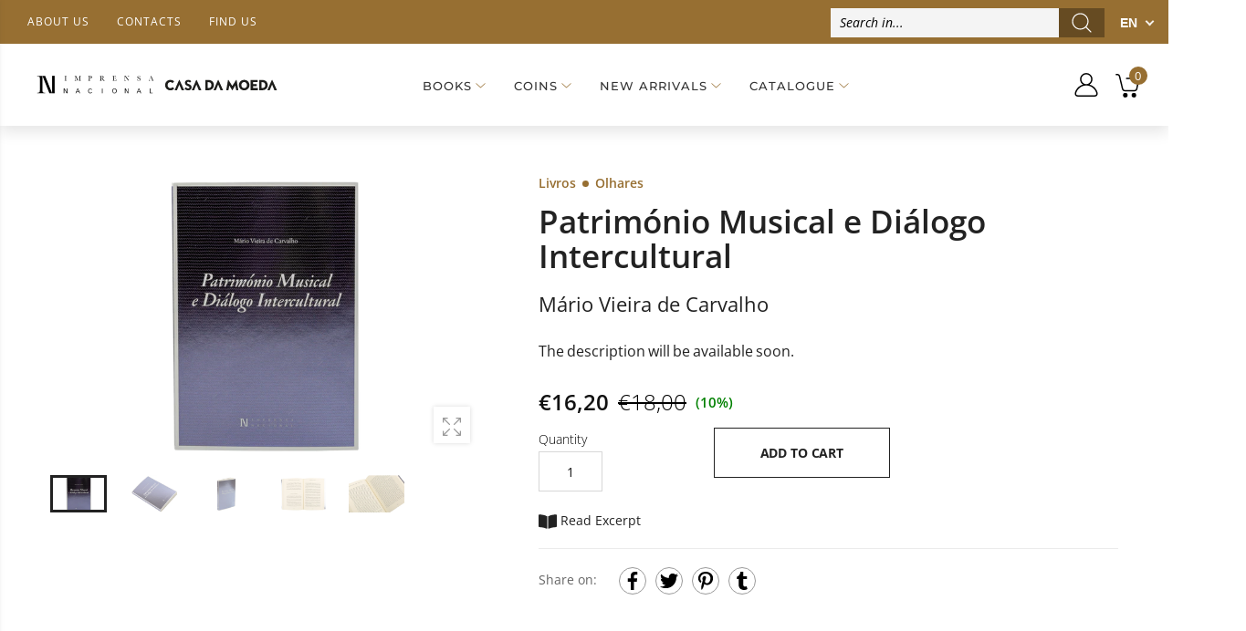

--- FILE ---
content_type: text/html; charset=utf-8
request_url: https://loja.incm.pt/en/products/livros-patrimonio-musical-e-dialogo-intercultural-1025580
body_size: 84298
content:
<!DOCTYPE html><!--[if IE 9]> <html class="ie9 no-js" lang="en" dir="ltr"> <![endif]-->
<!--[if (gt IE 9)|!(IE)]><!--> <html class="no-js" lang="en" dir="ltr"> <!--<![endif]-->
  <head>
    <meta name="google-site-verification" content="googlecfd02b6311b95e3b" >
    <meta name="google-site-verification" content="enahLLfZLc21jpEM0ZeNUVMelFjpRe8-rq7kXHLhKN0" >
    <meta charset="utf-8">
    <meta http-equiv="X-UA-Compatible" content="IE=edge">
    <meta name="viewport" content="width=device-width, initial-scale=1.0">
	<link rel="canonical" href="https://loja.incm.pt/en/products/livros-patrimonio-musical-e-dialogo-intercultural-1025580">



<link rel="preconnect" href="//fonts.shopifycdn.com/" crossorigin="">
<link rel="preconnect" href="//cdn.shopify.com/" crossorigin="">
<link rel="preconnect" href="//cdn2.shopify.com/" crossorigin="">
<link rel="dns-prefetch" href="//imprensa-nacional-casa-da-moeda.myshopify.com">
<link rel="dns-prefetch" href="//cdn.shopify.com">
<link rel="dns-prefetch" href="//cdn2.shopify.com">
<link rel="dns-prefetch" href="//v.shopify.com">
<link rel="preload" href="//loja.incm.pt/cdn/shop/t/3/assets/style.min.css?v=163732508660257073921680261785" as="style">
<link rel="preload" href="//loja.incm.pt/cdn/shop/t/3/assets/kiti.scss.css?v=126320319275651404971617822803" as="style">

<link rel="preload" href="//loja.incm.pt/cdn/shopifycloud/storefront/assets/no-image-2048-a2addb12.gif" as="image" media="(min-width: 576px)">
<link rel="preload" href="//loja.incm.pt/cdn/fonts/open_sans/opensans_n4.c32e4d4eca5273f6d4ee95ddf54b5bbb75fc9b61.woff2" as="font" type="font/woff2" crossorigin>

<title>Book: Património Musical e Diálogo Intercultural | INCM</title><meta name="description" content="A noção de património musical, a sua relevância histórico-social e o seu entrecruzamento com as ideologias, a religião e a política atravessam os ensaios reunidos nest...">
<meta name="author" content="Imprensa Nacional Casa da Moeda">
<!-- Favicon -->
<link rel="apple-touch-icon" sizes="180x180" href="//loja.incm.pt/cdn/shop/files/180_180x180.jpg?v=1617725908">

<link rel="icon" type="image/png" sizes="32x32" href="//loja.incm.pt/cdn/shop/files/48_32x32.jpg?v=1617725939">

<link rel="icon" type="image/png" sizes="16x16" href="//loja.incm.pt/cdn/shop/files/48_16x16.jpg?v=1617725939">
<link rel="manifest" href="//loja.incm.pt/cdn/shop/t/3/assets/site.webmanifest?v=25925752424260401221696189817">
<link rel="shortcut icon" href="//loja.incm.pt/cdn/shop/files/48_48x48.jpg?v=1617725939">
<meta name="apple-mobile-web-app-title" content="Imprensa Nacional Casa da Moeda">
<meta name="application-name" content="Imprensa Nacional Casa da Moeda">
<meta name="msapplication-TileColor" content="#222222">
<meta name="msapplication-config" content="//loja.incm.pt/cdn/shop/t/3/assets/browserconfig.xml?v=45520">
<meta name="theme-color" content="#976f32"><meta name="keywords" content="Património Musical e Diálogo Intercultural,All Products,Books Imprensa Nacional,Imprensa Nacional,Livros Decrescente,Olhares,Plano Nacional de Leitura,Produtos sujeitos aos descontos,AUTOR Mário Vieira de Carvalho,COLEÇÃO Olhares,DESCONTO,DESCONTO_10.0,IVA_6.0,PNL,TEMA Ensaio,VALE DESCONTO,Imprensa Nacional Casa da Moeda, loja.incm.pt">
<meta property="og:site_name" content="Imprensa Nacional Casa da Moeda">
<meta property="og:url" content="https://loja.incm.pt/en/products/livros-patrimonio-musical-e-dialogo-intercultural-1025580">
<meta property="og:title" content="Património Musical e Diálogo Intercultural">
<meta property="og:type" content="product">
<meta property="og:description" content="A noção de património musical, a sua relevância histórico-social e o seu entrecruzamento com as ideologias, a religião e a política atravessam os ensaios reunidos neste volume."><meta property="og:price:amount" content="16,20">
  <meta property="og:price:currency" content="EUR"><meta property="og:image" content="http://loja.incm.pt/cdn/shop/products/1025580_A_1024x1024.png?v=1672760466">
	<meta property="og:image" content="http://loja.incm.pt/cdn/shop/products/1025580_B_1024x1024.jpg?v=1672760466">
	<meta property="og:image" content="http://loja.incm.pt/cdn/shop/products/1025580_C_1024x1024.jpg?v=1672760466">
	
<meta property="og:image:secure_url" content="https://loja.incm.pt/cdn/shop/products/1025580_A_1024x1024.png?v=1672760466">
  <meta property="og:image:secure_url" content="https://loja.incm.pt/cdn/shop/products/1025580_B_1024x1024.jpg?v=1672760466">
  <meta property="og:image:secure_url" content="https://loja.incm.pt/cdn/shop/products/1025580_C_1024x1024.jpg?v=1672760466">
  
<meta name="twitter:site" content="@incm_da">
<meta name="twitter:card" content="summary_large_image">
<meta name="twitter:title" content="Património Musical e Diálogo Intercultural">
<meta name="twitter:description" content="A noção de património musical, a sua relevância histórico-social e o seu entrecruzamento com as ideologias, a religião e a política atravessam os ensaios reunidos neste volume.">





<style>@font-face {font-family: "Open Sans";font-weight: 300;font-style: normal;font-display: swap;src: url("//loja.incm.pt/cdn/fonts/open_sans/opensans_n3.b10466eda05a6b2d1ef0f6ba490dcecf7588dd78.woff2") format("woff2"), url("//loja.incm.pt/cdn/fonts/open_sans/opensans_n3.056c4b5dddadba7018747bd50fdaa80430e21710.woff") format("woff");}@font-face {font-family: "Open Sans";font-weight: 300;font-style: italic;font-display: swap;src: url("//loja.incm.pt/cdn/fonts/open_sans/opensans_i3.853ebda1c5f31329bb2a566ea7797548807a48bf.woff2") format("woff2"), url("//loja.incm.pt/cdn/fonts/open_sans/opensans_i3.3359d7c8c5a869c65cb7df3aa76a8d52237b1b65.woff") format("woff");}@font-face {font-family: "Open Sans";font-weight: 400;font-style: normal;font-display: swap;src: url("//loja.incm.pt/cdn/fonts/open_sans/opensans_n4.c32e4d4eca5273f6d4ee95ddf54b5bbb75fc9b61.woff2") format("woff2"), url("//loja.incm.pt/cdn/fonts/open_sans/opensans_n4.5f3406f8d94162b37bfa232b486ac93ee892406d.woff") format("woff");}@font-face {font-family: "Open Sans";font-weight: 400;font-style: italic;font-display: swap;src: url("//loja.incm.pt/cdn/fonts/open_sans/opensans_i4.6f1d45f7a46916cc95c694aab32ecbf7509cbf33.woff2") format("woff2"), url("//loja.incm.pt/cdn/fonts/open_sans/opensans_i4.4efaa52d5a57aa9a57c1556cc2b7465d18839daa.woff") format("woff");}@font-face {font-family: "Open Sans";font-weight: 500;font-style: normal;font-display: swap;src: url("//loja.incm.pt/cdn/fonts/open_sans/opensans_n5.500dcf21ddee5bc5855ad3a20394d3bc363c217c.woff2") format("woff2"), url("//loja.incm.pt/cdn/fonts/open_sans/opensans_n5.af1a06d824dccfb4d400ba874ef19176651ec834.woff") format("woff");}@font-face {font-family: "Open Sans";font-weight: 500;font-style: italic;font-display: swap;src: url("//loja.incm.pt/cdn/fonts/open_sans/opensans_i5.3ead07c98afbb2e3ec3fe4a47b127b51213a1971.woff2") format("woff2"), url("//loja.incm.pt/cdn/fonts/open_sans/opensans_i5.b00ab1ae87e1c84d69a00cf4ca69626559fa5f8c.woff") format("woff");}@font-face {font-family: "Open Sans";font-weight: 600;font-style: normal;font-display: swap;src: url("//loja.incm.pt/cdn/fonts/open_sans/opensans_n6.15aeff3c913c3fe570c19cdfeed14ce10d09fb08.woff2") format("woff2"), url("//loja.incm.pt/cdn/fonts/open_sans/opensans_n6.14bef14c75f8837a87f70ce22013cb146ee3e9f3.woff") format("woff");}@font-face {font-family: "Open Sans";font-weight: 600;font-style: italic;font-display: swap;src: url("//loja.incm.pt/cdn/fonts/open_sans/opensans_i6.828bbc1b99433eacd7d50c9f0c1bfe16f27b89a3.woff2") format("woff2"), url("//loja.incm.pt/cdn/fonts/open_sans/opensans_i6.a79e1402e2bbd56b8069014f43ff9c422c30d057.woff") format("woff");}@font-face {font-family: "Open Sans";font-weight: 700;font-style: normal;font-display: swap;src: url("//loja.incm.pt/cdn/fonts/open_sans/opensans_n7.a9393be1574ea8606c68f4441806b2711d0d13e4.woff2") format("woff2"), url("//loja.incm.pt/cdn/fonts/open_sans/opensans_n7.7b8af34a6ebf52beb1a4c1d8c73ad6910ec2e553.woff") format("woff");}@font-face {font-family: "Open Sans";font-weight: 700;font-style: italic;font-display: swap;src: url("//loja.incm.pt/cdn/fonts/open_sans/opensans_i7.916ced2e2ce15f7fcd95d196601a15e7b89ee9a4.woff2") format("woff2"), url("//loja.incm.pt/cdn/fonts/open_sans/opensans_i7.99a9cff8c86ea65461de497ade3d515a98f8b32a.woff") format("woff");}@font-face {font-family: "Open Sans";font-weight: 800;font-style: normal;font-display: swap;src: url("//loja.incm.pt/cdn/fonts/open_sans/opensans_n8.8397a8153d7172f9fd2b668340b216c70cae90a5.woff2") format("woff2"), url("//loja.incm.pt/cdn/fonts/open_sans/opensans_n8.e6b8c8da9a85739da8727944118b210848d95f08.woff") format("woff");}@font-face {font-family: "Open Sans";font-weight: 800;font-style: italic;font-display: swap;src: url("//loja.incm.pt/cdn/fonts/open_sans/opensans_i8.677319af1852e587858f0d12fe49bfe640a8e14c.woff2") format("woff2"), url("//loja.incm.pt/cdn/fonts/open_sans/opensans_i8.77fafba30cfcb72e4c6963135ff055209eecce0f.woff") format("woff");}@font-face {font-family: Montserrat;font-weight: 100;font-style: normal;font-display: swap;src: url("//loja.incm.pt/cdn/fonts/montserrat/montserrat_n1.2f0714cbd41857ba00d5d4fafdce92c40aadb8e6.woff2") format("woff2"), url("//loja.incm.pt/cdn/fonts/montserrat/montserrat_n1.7bec1bf4c4d0f77c37dc95cf9616413eceba9082.woff") format("woff");}@font-face {font-family: Montserrat;font-weight: 100;font-style: italic;font-display: swap;src: url("//loja.incm.pt/cdn/fonts/montserrat/montserrat_i1.9b40a9d3a0c01d36941e389cd64a63103055c80e.woff2") format("woff2"), url("//loja.incm.pt/cdn/fonts/montserrat/montserrat_i1.27282f568267f77d06827c3bb45844a9294ff8e0.woff") format("woff");}@font-face {font-family: Montserrat;font-weight: 200;font-style: normal;font-display: swap;src: url("//loja.incm.pt/cdn/fonts/montserrat/montserrat_n2.6158a4b6474a580592572fe30f04d0efe5adcbe8.woff2") format("woff2"), url("//loja.incm.pt/cdn/fonts/montserrat/montserrat_n2.e4b01871223c147c2b91e7b86462152be4d7b524.woff") format("woff");}@font-face {font-family: Montserrat;font-weight: 200;font-style: italic;font-display: swap;src: url("//loja.incm.pt/cdn/fonts/montserrat/montserrat_i2.5730ba22f49757bb096a20e8b70292fedd438b32.woff2") format("woff2"), url("//loja.incm.pt/cdn/fonts/montserrat/montserrat_i2.45104f5e6fca2e96f092a38f7a4b9da22e34dbbb.woff") format("woff");}@font-face {font-family: Montserrat;font-weight: 300;font-style: normal;font-display: swap;src: url("//loja.incm.pt/cdn/fonts/montserrat/montserrat_n3.29e699231893fd243e1620595067294bb067ba2a.woff2") format("woff2"), url("//loja.incm.pt/cdn/fonts/montserrat/montserrat_n3.64ed56f012a53c08a49d49bd7e0c8d2f46119150.woff") format("woff");}@font-face {font-family: Montserrat;font-weight: 300;font-style: italic;font-display: swap;src: url("//loja.incm.pt/cdn/fonts/montserrat/montserrat_i3.9cfee8ab0b9b229ed9a7652dff7d786e45a01df2.woff2") format("woff2"), url("//loja.incm.pt/cdn/fonts/montserrat/montserrat_i3.68df04ba4494b4612ed6f9bf46b6c06246fa2fa4.woff") format("woff");}@font-face {font-family: Montserrat;font-weight: 400;font-style: normal;font-display: swap;src: url("//loja.incm.pt/cdn/fonts/montserrat/montserrat_n4.81949fa0ac9fd2021e16436151e8eaa539321637.woff2") format("woff2"), url("//loja.incm.pt/cdn/fonts/montserrat/montserrat_n4.a6c632ca7b62da89c3594789ba828388aac693fe.woff") format("woff");}@font-face {font-family: Montserrat;font-weight: 400;font-style: italic;font-display: swap;src: url("//loja.incm.pt/cdn/fonts/montserrat/montserrat_i4.5a4ea298b4789e064f62a29aafc18d41f09ae59b.woff2") format("woff2"), url("//loja.incm.pt/cdn/fonts/montserrat/montserrat_i4.072b5869c5e0ed5b9d2021e4c2af132e16681ad2.woff") format("woff");}@font-face {font-family: Montserrat;font-weight: 500;font-style: normal;font-display: swap;src: url("//loja.incm.pt/cdn/fonts/montserrat/montserrat_n5.07ef3781d9c78c8b93c98419da7ad4fbeebb6635.woff2") format("woff2"), url("//loja.incm.pt/cdn/fonts/montserrat/montserrat_n5.adf9b4bd8b0e4f55a0b203cdd84512667e0d5e4d.woff") format("woff");}@font-face {font-family: Montserrat;font-weight: 500;font-style: italic;font-display: swap;src: url("//loja.incm.pt/cdn/fonts/montserrat/montserrat_i5.d3a783eb0cc26f2fda1e99d1dfec3ebaea1dc164.woff2") format("woff2"), url("//loja.incm.pt/cdn/fonts/montserrat/montserrat_i5.76d414ea3d56bb79ef992a9c62dce2e9063bc062.woff") format("woff");}@font-face {font-family: Montserrat;font-weight: 600;font-style: normal;font-display: swap;src: url("//loja.incm.pt/cdn/fonts/montserrat/montserrat_n6.1326b3e84230700ef15b3a29fb520639977513e0.woff2") format("woff2"), url("//loja.incm.pt/cdn/fonts/montserrat/montserrat_n6.652f051080eb14192330daceed8cd53dfdc5ead9.woff") format("woff");}@font-face {font-family: Montserrat;font-weight: 600;font-style: italic;font-display: swap;src: url("//loja.incm.pt/cdn/fonts/montserrat/montserrat_i6.e90155dd2f004112a61c0322d66d1f59dadfa84b.woff2") format("woff2"), url("//loja.incm.pt/cdn/fonts/montserrat/montserrat_i6.41470518d8e9d7f1bcdd29a447c2397e5393943f.woff") format("woff");}@font-face {font-family: Montserrat;font-weight: 700;font-style: normal;font-display: swap;src: url("//loja.incm.pt/cdn/fonts/montserrat/montserrat_n7.3c434e22befd5c18a6b4afadb1e3d77c128c7939.woff2") format("woff2"), url("//loja.incm.pt/cdn/fonts/montserrat/montserrat_n7.5d9fa6e2cae713c8fb539a9876489d86207fe957.woff") format("woff");}@font-face {font-family: Montserrat;font-weight: 700;font-style: italic;font-display: swap;src: url("//loja.incm.pt/cdn/fonts/montserrat/montserrat_i7.a0d4a463df4f146567d871890ffb3c80408e7732.woff2") format("woff2"), url("//loja.incm.pt/cdn/fonts/montserrat/montserrat_i7.f6ec9f2a0681acc6f8152c40921d2a4d2e1a2c78.woff") format("woff");}@font-face {font-family: Montserrat;font-weight: 800;font-style: normal;font-display: swap;src: url("//loja.incm.pt/cdn/fonts/montserrat/montserrat_n8.853056e398b4dadf6838423edb7abaa02f651554.woff2") format("woff2"), url("//loja.incm.pt/cdn/fonts/montserrat/montserrat_n8.9201aba6104751e1b3e48577a5a739fc14862200.woff") format("woff");}@font-face {font-family: Montserrat;font-weight: 800;font-style: italic;font-display: swap;src: url("//loja.incm.pt/cdn/fonts/montserrat/montserrat_i8.b5b703476aa25307888d32fbbb26f33913f79842.woff2") format("woff2"), url("//loja.incm.pt/cdn/fonts/montserrat/montserrat_i8.1037a8c7c9042232c15d221799b18df65709cdd0.woff") format("woff");}@font-face {font-family: Montserrat;font-weight: 900;font-style: normal;font-display: swap;src: url("//loja.incm.pt/cdn/fonts/montserrat/montserrat_n9.680ded1be351aa3bf3b3650ac5f6df485af8a07c.woff2") format("woff2"), url("//loja.incm.pt/cdn/fonts/montserrat/montserrat_n9.0cc5aaeff26ef35c23b69a061997d78c9697a382.woff") format("woff");}@font-face {font-family: Montserrat;font-weight: 900;font-style: italic;font-display: swap;src: url("//loja.incm.pt/cdn/fonts/montserrat/montserrat_i9.cd566e55c5982a3a39b3949665a79c881e095b14.woff2") format("woff2"), url("//loja.incm.pt/cdn/fonts/montserrat/montserrat_i9.b18527943b7f5bc1488b82e39deb595a73d3e645.woff") format("woff");}:root {--primary: #222222;}*,*::before,*::after {box-sizing: border-box;}html{font-size: 62.5% !important;font-family: sans-serif;line-height: 1.15;-webkit-text-size-adjust: 100%;-ms-text-size-adjust: 100%;-ms-overflow-style: scrollbar;-webkit-tap-highlight-color: rgba(0, 0, 0, 0);}@media (min-width: 768px) {html{font-size: 62.5% !important;}}body {margin: 0;font: normal 400 1.4rem/1.86 "Open Sans", sans-serif;font-style: normal;color: #222222;background-color: #ffffff;width: 100%;background-position: center top;background-repeat: no-repeat;overflow-x: hidden !important;}.wrap-container {background-color : #ffffff;}::selection {color: #fff;background-color: #222222;}:focus { outline: 1px solid #222222 !important;}a{color: #222222;}a:hover,a:focus {color: #151515;}h1, .h1,h2, .h2,h3, .h3,h4, .h4,h5, .h5,h6, .h6 {font-weight: 500;line-height: 1.1;margin-bottom: 1.4rem;color: #333333;letter-spacing: -.03em;}h1, .h1 {font-size: 5rem;}h2, .h2 {font-size: 4rem;}h3, .h3 {font-size: 3rem;}h4, .h4 {font-size: 2.4rem;}h5, .h5 {font-size: 2rem;letter-spacing: -.025em;}h6, .h6 {font-size: 1.6rem;letter-spacing: -.01em;}header {height: auto !important;}.kt-nav {font-family: Montserrat, sans-serif, -apple-system, BlinkMacSystemFont, "Segoe UI", "Apple Color Emoji", "Segoe UI Emoji", "Segoe UI Symbol", "Noto Color Emoji" !important;font-weight: 500 !important;font-style: normal !important;}.kt-nav.main-menu>.menu-item>a{text-transform: uppercase;font-size: 1.6rem;}	.owl-carousel{-webkit-tap-highlight-color:transparent;position:relative; display:block !important;width: 100%;}	.owl-carousel[data-items="1"]:not(.owl-loaded) > li,	.owl-carousel[data-items="1"]:not(.owl-loaded) > div,	.owl-carousel[data-items="1"]:not(.owl-loaded) > ul {	display: inline-block;	max-width: 100%;	width: 100%;	}	.owl-carousel[data-items="1"]:not(.owl-loaded) > li:nth-child(n+2),	.owl-carousel[data-items="1"]:not(.owl-loaded) > div:nth-child(n+2),	.owl-carousel[data-items="1"]:not(.owl-loaded) > ul:nth-child(n+2) {	right: 0;	}	.owl-carousel[data-items="2"]:not(.owl-loaded) > ul,	.owl-carousel[data-items="2"]:not(.owl-loaded) > li,	.owl-carousel[data-items="2"]:not(.owl-loaded) > div,	.owl-carousel[data-items="3"]:not(.owl-loaded) > ul,	.owl-carousel[data-items="3"]:not(.owl-loaded) > li,	.owl-carousel[data-items="3"]:not(.owl-loaded) > div,	.owl-carousel[data-items="4"]:not(.owl-loaded) > ul,	.owl-carousel[data-items="4"]:not(.owl-loaded) > li,	.owl-carousel[data-items="4"]:not(.owl-loaded) > div,	.owl-carousel[data-items="5"]:not(.owl-loaded) > ul,	.owl-carousel[data-items="5"]:not(.owl-loaded) > li,	.owl-carousel[data-items="5"]:not(.owl-loaded) > div,	.owl-carousel[data-items="6"]:not(.owl-loaded) > ul,	.owl-carousel[data-items="6"]:not(.owl-loaded) > li,	.owl-carousel[data-items="6"]:not(.owl-loaded) > div {		float: left;	max-width: calc(50% - 15px);	width: 100%;margin-right: 30px;	}	.owl-carousel[data-items]:not(.owl-loaded) > ul:nth-child(n+2),	.owl-carousel[data-items]:not(.owl-loaded) > li:nth-child(n+2),	.owl-carousel[data-items]:not(.owl-loaded) > div:nth-child(n+2){	position: absolute;	top: 0;	left: 0;	opacity: 0;	z-index: -1;	}	@media (min-width: 375px){		.owl-carousel[data-items="3"]:not(.owl-loaded) > ul,		.owl-carousel[data-items="3"]:not(.owl-loaded) > li,		.owl-carousel[data-items="3"]:not(.owl-loaded) > div,		.owl-carousel[data-items="4"]:not(.owl-loaded) > ul,		.owl-carousel[data-items="4"]:not(.owl-loaded) > li,		.owl-carousel[data-items="4"]:not(.owl-loaded) > div,		.owl-carousel[data-items="5"]:not(.owl-loaded) > ul,		.owl-carousel[data-items="5"]:not(.owl-loaded) > li,		.owl-carousel[data-items="5"]:not(.owl-loaded) > div,		.owl-carousel[data-items="6"]:not(.owl-loaded) > ul,		.owl-carousel[data-items="6"]:not(.owl-loaded) > li,		.owl-carousel[data-items="6"]:not(.owl-loaded) > div {max-width: calc(50% - 15px);		}		.owl-carousel[data-items="2"]:not(.owl-loaded) > ul:nth-child(2),		.owl-carousel[data-items="2"]:not(.owl-loaded) > li:nth-child(2),		.owl-carousel[data-items="2"]:not(.owl-loaded) > div:nth-child(2),		.owl-carousel[data-items="3"]:not(.owl-loaded) > li:nth-child(2),		.owl-carousel[data-items="3"]:not(.owl-loaded) > div:nth-child(2),		.owl-carousel[data-items="4"]:not(.owl-loaded) > ul:nth-child(2),		.owl-carousel[data-items="4"]:not(.owl-loaded) > li:nth-child(2),		.owl-carousel[data-items="4"]:not(.owl-loaded) > div:nth-child(2),		.owl-carousel[data-items="5"]:not(.owl-loaded) > ul:nth-child(2),		.owl-carousel[data-items="5"]:not(.owl-loaded) > li:nth-child(2),		.owl-carousel[data-items="5"]:not(.owl-loaded) > div:nth-child(2),		.owl-carousel[data-items="6"]:not(.owl-loaded) > ul:nth-child(2),		.owl-carousel[data-items="6"]:not(.owl-loaded) > li:nth-child(2),		.owl-carousel[data-items="6"]:not(.owl-loaded) > div:nth-child(2){			position: static;			opacity: 1;			z-index: auto;margin-right: 0;		}	}	@media (min-width: 768px){		.owl-carousel[data-items="3"]:not(.owl-loaded) > ul,		.owl-carousel[data-items="3"]:not(.owl-loaded) > li,		.owl-carousel[data-items="3"]:not(.owl-loaded) > div {max-width: calc(33.333333333% - 15px);		}		.owl-carousel[data-items="4"]:not(.owl-loaded) > ul,		.owl-carousel[data-items="4"]:not(.owl-loaded) > li,		.owl-carousel[data-items="4"]:not(.owl-loaded) > div{max-width: calc(25% - 15px); 		}		.owl-carousel[data-items="5"]:not(.owl-loaded) > ul,		.owl-carousel[data-items="5"]:not(.owl-loaded) > li,		.owl-carousel[data-items="5"]:not(.owl-loaded) > div {max-width: calc(20% - 15px);		}		.owl-carousel[data-items="6"]:not(.owl-loaded) > ul,		.owl-carousel[data-items="6"]:not(.owl-loaded) > li,		.owl-carousel[data-items="6"]:not(.owl-loaded) > div {max-width: calc(16.6666666667% - 15px);		}		.owl-carousel[data-items="3"]:not(.owl-loaded) > ul:nth-child(3),		.owl-carousel[data-items="3"]:not(.owl-loaded) > li:nth-child(3),		.owl-carousel[data-items="3"]:not(.owl-loaded) > div:nth-child(3),		.owl-carousel[data-items="4"]:not(.owl-loaded) > ul:nth-child(3),		.owl-carousel[data-items="4"]:not(.owl-loaded) > li:nth-child(3),		.owl-carousel[data-items="4"]:not(.owl-loaded) > div:nth-child(3),		.owl-carousel[data-items="4"]:not(.owl-loaded) > ul:nth-child(4),		.owl-carousel[data-items="4"]:not(.owl-loaded) > li:nth-child(4),		.owl-carousel[data-items="4"]:not(.owl-loaded) > div:nth-child(4),		.owl-carousel[data-items="5"]:not(.owl-loaded) > ul:nth-child(3),		.owl-carousel[data-items="5"]:not(.owl-loaded) > li:nth-child(3),		.owl-carousel[data-items="5"]:not(.owl-loaded) > div:nth-child(3),		.owl-carousel[data-items="5"]:not(.owl-loaded) > ul:nth-child(4),		.owl-carousel[data-items="5"]:not(.owl-loaded) > li:nth-child(4),		.owl-carousel[data-items="5"]:not(.owl-loaded) > div:nth-child(4),		.owl-carousel[data-items="5"]:not(.owl-loaded) > ul:nth-child(5),		.owl-carousel[data-items="5"]:not(.owl-loaded) > li:nth-child(5),		.owl-carousel[data-items="5"]:not(.owl-loaded) > div:nth-child(5),		.owl-carousel[data-items="6"]:not(.owl-loaded) > ul:nth-child(3),		.owl-carousel[data-items="6"]:not(.owl-loaded) > li:nth-child(3),		.owl-carousel[data-items="6"]:not(.owl-loaded) > div:nth-child(3),		.owl-carousel[data-items="6"]:not(.owl-loaded) > ul:nth-child(4),		.owl-carousel[data-items="6"]:not(.owl-loaded) > li:nth-child(4),		.owl-carousel[data-items="6"]:not(.owl-loaded) > div:nth-child(4),		.owl-carousel[data-items="6"]:not(.owl-loaded) > ul:nth-child(5),		.owl-carousel[data-items="6"]:not(.owl-loaded) > li:nth-child(5),		.owl-carousel[data-items="6"]:not(.owl-loaded) > div:nth-child(5),		.owl-carousel[data-items="6"]:not(.owl-loaded) > ul:nth-child(6),		.owl-carousel[data-items="6"]:not(.owl-loaded) > li:nth-child(6),		.owl-carousel[data-items="6"]:not(.owl-loaded) > div:nth-child(6){			position: static;			opacity: 1;			z-index: auto;margin-right: 0;		}	}	@media (max-width: 767px) {		.owl-carousel-mobile[data-items="1"]:not(.owl-loaded) > li, .owl-carousel-mobile[data-items="1"]:not(.owl-loaded) > div {		display: inline-block;		max-width: 100%;		width: 100%;		}				.owl-carousel-mobile[data-items="1"]:not(.owl-loaded) > li:nth-child(n+2), .owl-carousel-mobile[data-items="1"]:not(.owl-loaded) > div:nth-child(n+2){		position: absolute;		top: 0;		left: 0;		right: 0;		opacity: 0;		z-index: -1;		}	}[data-slides-per-view="1"]:not(.swiper-container-initialized) .swiper-slide:nth-child(n+2) {right: 0;}[data-slides-per-view="3"]:not(.swiper-container-initialized) .swiper-slide,[data-slides-per-view="4"]:not(.swiper-container-initialized) .swiper-slide {float: left;max-width: 50%;width: 100%;}[data-slides-per-view]:not(.swiper-container-initialized) .swiper-slide:nth-child(n+2){position: absolute;top: 0;left: 0;opacity: 0;z-index: -1;}[data-slides-per-view][data-direction="vertical"]:not(.swiper-container-initialized) .swiper-slide:nth-child(n+2){position: static;top: auto;left: auto;opacity: 1;z-index: 0;}@media (max-width: 375px){[data-slides-per-view="1"]:not(.swiper-container-initialized) .swiper-slide{max-width: 100%;}}@media (min-width: 375px){[data-slides-per-view="3"]:not(.swiper-container-initialized) .swiper-slide,[data-slides-per-view="4"]:not(.swiper-container-initialized) .swiper-slide{max-width: calc(50% - 15px);margin-right: 20px;}[data-slides-per-view="3"]:not(.swiper-container-initialized) .swiper-slide:nth-child(2),[data-slides-per-view="4"]:not(.swiper-container-initialized) .swiper-slide:nth-child(2){position: static;opacity: 1;z-index: auto;}}@media (min-width: 768px){[data-slides-per-view="3"]:not(.swiper-container-initialized) .swiper-slide {max-width: calc(33.333333333% - 15px);margin-right: 20px;}[data-slides-per-view="4"]:not(.swiper-container-initialized) .swiper-slide{max-width: calc(25% - 15px);margin-right: 20px;}[data-slides-per-view="3"]:not(.swiper-container-initialized) .swiper-slide:nth-child(3),[data-slides-per-view="4"]:not(.swiper-container-initialized) .swiper-slide:nth-child(3){position: static;opacity: 1;z-index: auto;}[data-slides-to-show][data-vertical="true"]:not(.slick-initialized) > li{max-width: 100%;}}@media (max-width: 767px) { .product-single__photos-item {max-width: 100%;}}.lazyload, .lazyloading {width: 100%;}.lazyload:not([data-bgset]), .lazyloading:not([data-bgset]){opacity: 0;}.lazyloading[data-include]{opacity: 1;text-align: center;}.lazyload[data-include],.lazyloading[data-include] {min-height: 200px;position: relative;}.lazyloading[data-include]:after{position: absolute;top: 50%;margin-top: -20px;left: 50%;margin-left: -34px;}.lazyload[data-bgset],.videoWrapper{background-color: #f5f5f5;}.lazyload_blur {	position: relative;	display: block;	overflow: hidden;	}	.lazy_blur {	width: 100%;	}	.lazy_blur.lazyload, .lazy_blur.lazyloading {	width: 100% !important;	}	.lazy_blur + .blur_lazy {	-webkit-filter: blur(10px);	filter: blur(10px);	transform: scale(10);	-webkit-transform: scale(10);	-webkit-transition: opacity 0.3s ease 0s;	-o-transition: opacity 0.3s ease 0s;	transition: opacity 0.3s ease 0s;	}	.lazy_blur.lazyloading + .blur_lazy {	opacity: 0;	}	.lazy_blur.lazyloaded + .blur_lazy {	display: none;	}	.lazyloading[data-include]:after {	content: "";	background-image: url(//loja.incm.pt/cdn/shop/t/3/assets/Infinity-1.2s-68px.svg?v=70592817479178395221613643213);	width: 68px;	height: 40px;	background-size: auto;	background-position: center;	display: inline-block;	}.lazyloaded[data-include]:after{display: none !important;}.aspectRatioPlaceholder {position: relative;overflow: hidden;}.second-thumb img.lazyload{display: none !important;}.product-item .product-thumb .primary-thumb img,.product-item .product-thumb .second-thumb img,.product-single__photo.aspectRatioPlaceholder img,.product-single__thumbnail.aspectRatioPlaceholder img{position: absolute;height: auto;width: auto;max-width: 100.5%;max-height: 100.5%;top: 50%;left: 50%;-ms-transform: translate(-50%, -50%);-webkit-transform: translate(-50%, -50%);transition: all .3s ease-in-out;-o-transition: all .3s ease-in-out;-ms-transition: all .3s ease-in-out;-moz-transition: all .3s ease-in-out;-webkit-transition: all .3s ease-in-out;}.product-item .product-inner:hover .primary-thumb:not(:last-child) img {opacity: 0;}.product-item .product-inner:not(:hover) .second-thumb img {opacity: 0;backface-visibility: hidden;-moz-backface-visibility: hidden;-webkit-backface-visibility: hidden;}.product-item .product-inner:not(:hover) .second-thumb .loading-second-thumb{display: none;}.product-item .product-inner:hover .second-thumb img {display: block !important;animation: fade1 .5s;}@keyframes fade1 {0% {opacity: 0;}100% {opacity: 1;}}.grid-item.list .product-inner:not(:hover) .second-thumb img {-ms-transform: translate(-55%, -50%);-webkit-transform: translate(-55%, -50%);transform: translate(-55%, -50%);}.product-item .hassecond-thumb .second-thumb {width: 100%;}.product-item .product-inner .primary-thumb img.lazyload:not([src]), .product-item .product-inner .second-thumb img.lazyload:not([src]),.product-item .product-inner .primary-thumb img.lazyloading:not([src]), .product-item .product-inner .second-thumb img.lazyloading:not([src]) {width: 100%;opacity: 0;}.product-inner .aspectRatio:not(.aspectRatioPlaceholder) .primary-thumb img {position: static;display: inline-block;transform: none;-ms-transform: none;-webkit-transform: none;}.product-inner .aspectRatio:not(.aspectRatioPlaceholder) .primary-thumb img,.product-inner .aspectRatio:not(.aspectRatioPlaceholder) .second-thumb img{width: 100%;}.is-cover .nonheight img {max-height: none !important;width: 100.5% !important;}.is-cover .nonwidth img {max-width: none !important;height: 100.5% !important;width: 100.5%;}.is-cover .nonwidth_.nonheight img{max-height: none !important;width: 100.5% !important;}.is-cover .nonheight_.nonwidth img {max-width: none !important;height: 100.5% !important;}.is-contain .nonheight img {height: 100.5% !important;}.is-contain .nonwidth img {width: 100.5% !important;}.is-contain .nonwidth_.nonheight img {height: 100.5% !important;}.is-contain .nonheight_.nonwidth img {width: 100.5% !important;}.product-item .product-thumb .is-default img {width: 100.5%;max-width: none;max-height: none;}.shopify-section::after {display: block;clear: both;content: "";}[data-rating="0.0"] {display: none !important;}.owl-carousel.nav-style1 .owl-prev .icon,.owl-carousel.nav-style1 .owl-next .icon{font-family: "Open Sans" !important;}.clearfix:before,.clearfix:after{display: table;content: " ";}.clearfix:after{clear: both;}.prd--option1,.prd--option2,.prd--option3{display: none !important;} .aspectRatioPlaceholder{display: block;height: 0;width: 100%;padding-bottom: 129.62962962962962%;}#qsShowUp .aspectRatioPlaceholder{padding-bottom: 129.62962962962962% !important;}.aspectRatioPlaceholder,.slideshow__slide .imagecontainer-img{background-color: #f5f5f5;}.img__banner:not(.none-bg){background-color: #f5f5f5;}.product-thumb .second-thumb img.lazyloading+.loading-img,.product-single__photo-image.lazyloading+.loading-img{position: absolute;top: 50%;left: 50%;margin-top: -17px;margin-left: -17px;z-index: 11;width: 35px;height: 35px;background-image: url(//loja.incm.pt/cdn/shop/t/3/assets/Infinity-1.2s-68px-Color.svg?v=119584349566503886111613643280);background-size: contain;background-repeat: no-repeat;}.slideshow__slide .imagecontainer {position: relative;width: 100%;overflow: hidden;display: block;}.slideshow__slide .imagecontainer:before {content: "";display: block;width: 100%;height: 0;}.slideshow__slide .imagecontainer figure {margin: 0;}.slideshow__slide .imagecontainer-img {position: absolute;top: 0;left: 0;width: 100%;height: 100%;border: 0;background-repeat: no-repeat;background-position: center;transition: 400ms transform, 400ms opacity;}.slideshow__slide .is-contain.imagecontainer .imagecontainer-img {background-size: contain;}.slideshow__slide .is-cover.imagecontainer .imagecontainer-img {background-size: cover;}.wait-for-css{display: none;}.wait-for-css.wait-inline{display: block;opacity: 0;visibility: hidden;}.template-cart .block-minicart{pointer-events: none;}@media (min-width: 576px) {.main-image:not(.oneImagePhoto)[data-vertical="true"] {-ms-flex: 0 0 76.6666667%;flex: 0 0 76.6666667%;max-width: 76.6666667%;}.thumbnails[data-vertical="true"] {-ms-flex: 0 0 23.3333333%;flex: 0 0 23.3333333%;max-width: 23.3333333%;}}</style>
<link href="//loja.incm.pt/cdn/shop/t/3/assets/style.min.css?v=163732508660257073921680261785" rel="stylesheet" type="text/css" media="all" />
    <style></style>
    
    
    
    <link rel="preload" href="//loja.incm.pt/cdn/shop/t/3/assets/kiti.scss.css?v=126320319275651404971617822803" as="style" onload="this.onload=null;this.rel='stylesheet'">
	<link rel="stylesheet" href="//loja.incm.pt/cdn/shop/t/3/assets/kiti.scss.css?v=126320319275651404971617822803">
    <link rel="preload" href="//loja.incm.pt/cdn/shop/t/3/assets/incm.css?v=19679173310601706761739538422" as="style" onload="this.onload=null;this.rel='stylesheet'">
	<link rel="stylesheet" href="//loja.incm.pt/cdn/shop/t/3/assets/incm.css?v=19679173310601706761739538422">
    <!-- MELHORAR -->

    <script>window.performance && window.performance.mark && window.performance.mark('shopify.content_for_header.start');</script><meta id="shopify-digital-wallet" name="shopify-digital-wallet" content="/52519108762/digital_wallets/dialog">
<link rel="alternate" hreflang="x-default" href="https://loja.incm.pt/products/livros-patrimonio-musical-e-dialogo-intercultural-1025580">
<link rel="alternate" hreflang="pt" href="https://loja.incm.pt/products/livros-patrimonio-musical-e-dialogo-intercultural-1025580">
<link rel="alternate" hreflang="en" href="https://loja.incm.pt/en/products/livros-patrimonio-musical-e-dialogo-intercultural-1025580">
<link rel="alternate" type="application/json+oembed" href="https://loja.incm.pt/en/products/livros-patrimonio-musical-e-dialogo-intercultural-1025580.oembed">
<script async="async" src="/checkouts/internal/preloads.js?locale=en-PT"></script>
<script id="shopify-features" type="application/json">{"accessToken":"2995ab001c42667b4287eabfe0049d66","betas":["rich-media-storefront-analytics"],"domain":"loja.incm.pt","predictiveSearch":true,"shopId":52519108762,"locale":"en"}</script>
<script>var Shopify = Shopify || {};
Shopify.shop = "imprensa-nacional-casa-da-moeda.myshopify.com";
Shopify.locale = "en";
Shopify.currency = {"active":"EUR","rate":"1.0"};
Shopify.country = "PT";
Shopify.theme = {"name":"INCM by BYDAS (18 fev 2021)","id":119304978586,"schema_name":"BYDAS","schema_version":"1","theme_store_id":null,"role":"main"};
Shopify.theme.handle = "null";
Shopify.theme.style = {"id":null,"handle":null};
Shopify.cdnHost = "loja.incm.pt/cdn";
Shopify.routes = Shopify.routes || {};
Shopify.routes.root = "/en/";</script>
<script type="module">!function(o){(o.Shopify=o.Shopify||{}).modules=!0}(window);</script>
<script>!function(o){function n(){var o=[];function n(){o.push(Array.prototype.slice.apply(arguments))}return n.q=o,n}var t=o.Shopify=o.Shopify||{};t.loadFeatures=n(),t.autoloadFeatures=n()}(window);</script>
<script id="shop-js-analytics" type="application/json">{"pageType":"product"}</script>
<script defer="defer" async type="module" src="//loja.incm.pt/cdn/shopifycloud/shop-js/modules/v2/client.init-shop-cart-sync_C5BV16lS.en.esm.js"></script>
<script defer="defer" async type="module" src="//loja.incm.pt/cdn/shopifycloud/shop-js/modules/v2/chunk.common_CygWptCX.esm.js"></script>
<script type="module">
  await import("//loja.incm.pt/cdn/shopifycloud/shop-js/modules/v2/client.init-shop-cart-sync_C5BV16lS.en.esm.js");
await import("//loja.incm.pt/cdn/shopifycloud/shop-js/modules/v2/chunk.common_CygWptCX.esm.js");

  window.Shopify.SignInWithShop?.initShopCartSync?.({"fedCMEnabled":true,"windoidEnabled":true});

</script>
<script>(function() {
  var isLoaded = false;
  function asyncLoad() {
    if (isLoaded) return;
    isLoaded = true;
    var urls = ["https:\/\/formbuilder.hulkapps.com\/skeletopapp.js?shop=imprensa-nacional-casa-da-moeda.myshopify.com","https:\/\/static2.rapidsearch.dev\/resultpage.js?shop=imprensa-nacional-casa-da-moeda.myshopify.com"];
    for (var i = 0; i < urls.length; i++) {
      var s = document.createElement('script');
      s.type = 'text/javascript';
      s.async = true;
      s.src = urls[i];
      var x = document.getElementsByTagName('script')[0];
      x.parentNode.insertBefore(s, x);
    }
  };
  if(window.attachEvent) {
    window.attachEvent('onload', asyncLoad);
  } else {
    window.addEventListener('load', asyncLoad, false);
  }
})();</script>
<script id="__st">var __st={"a":52519108762,"offset":0,"reqid":"d2408c5b-ec0f-4c01-a053-ce9270738e55-1768741660","pageurl":"loja.incm.pt\/en\/products\/livros-patrimonio-musical-e-dialogo-intercultural-1025580","u":"9078c91a4cc1","p":"product","rtyp":"product","rid":7946549625086};</script>
<script>window.ShopifyPaypalV4VisibilityTracking = true;</script>
<script id="captcha-bootstrap">!function(){'use strict';const t='contact',e='account',n='new_comment',o=[[t,t],['blogs',n],['comments',n],[t,'customer']],c=[[e,'customer_login'],[e,'guest_login'],[e,'recover_customer_password'],[e,'create_customer']],r=t=>t.map((([t,e])=>`form[action*='/${t}']:not([data-nocaptcha='true']) input[name='form_type'][value='${e}']`)).join(','),a=t=>()=>t?[...document.querySelectorAll(t)].map((t=>t.form)):[];function s(){const t=[...o],e=r(t);return a(e)}const i='password',u='form_key',d=['recaptcha-v3-token','g-recaptcha-response','h-captcha-response',i],f=()=>{try{return window.sessionStorage}catch{return}},m='__shopify_v',_=t=>t.elements[u];function p(t,e,n=!1){try{const o=window.sessionStorage,c=JSON.parse(o.getItem(e)),{data:r}=function(t){const{data:e,action:n}=t;return t[m]||n?{data:e,action:n}:{data:t,action:n}}(c);for(const[e,n]of Object.entries(r))t.elements[e]&&(t.elements[e].value=n);n&&o.removeItem(e)}catch(o){console.error('form repopulation failed',{error:o})}}const l='form_type',E='cptcha';function T(t){t.dataset[E]=!0}const w=window,h=w.document,L='Shopify',v='ce_forms',y='captcha';let A=!1;((t,e)=>{const n=(g='f06e6c50-85a8-45c8-87d0-21a2b65856fe',I='https://cdn.shopify.com/shopifycloud/storefront-forms-hcaptcha/ce_storefront_forms_captcha_hcaptcha.v1.5.2.iife.js',D={infoText:'Protected by hCaptcha',privacyText:'Privacy',termsText:'Terms'},(t,e,n)=>{const o=w[L][v],c=o.bindForm;if(c)return c(t,g,e,D).then(n);var r;o.q.push([[t,g,e,D],n]),r=I,A||(h.body.append(Object.assign(h.createElement('script'),{id:'captcha-provider',async:!0,src:r})),A=!0)});var g,I,D;w[L]=w[L]||{},w[L][v]=w[L][v]||{},w[L][v].q=[],w[L][y]=w[L][y]||{},w[L][y].protect=function(t,e){n(t,void 0,e),T(t)},Object.freeze(w[L][y]),function(t,e,n,w,h,L){const[v,y,A,g]=function(t,e,n){const i=e?o:[],u=t?c:[],d=[...i,...u],f=r(d),m=r(i),_=r(d.filter((([t,e])=>n.includes(e))));return[a(f),a(m),a(_),s()]}(w,h,L),I=t=>{const e=t.target;return e instanceof HTMLFormElement?e:e&&e.form},D=t=>v().includes(t);t.addEventListener('submit',(t=>{const e=I(t);if(!e)return;const n=D(e)&&!e.dataset.hcaptchaBound&&!e.dataset.recaptchaBound,o=_(e),c=g().includes(e)&&(!o||!o.value);(n||c)&&t.preventDefault(),c&&!n&&(function(t){try{if(!f())return;!function(t){const e=f();if(!e)return;const n=_(t);if(!n)return;const o=n.value;o&&e.removeItem(o)}(t);const e=Array.from(Array(32),(()=>Math.random().toString(36)[2])).join('');!function(t,e){_(t)||t.append(Object.assign(document.createElement('input'),{type:'hidden',name:u})),t.elements[u].value=e}(t,e),function(t,e){const n=f();if(!n)return;const o=[...t.querySelectorAll(`input[type='${i}']`)].map((({name:t})=>t)),c=[...d,...o],r={};for(const[a,s]of new FormData(t).entries())c.includes(a)||(r[a]=s);n.setItem(e,JSON.stringify({[m]:1,action:t.action,data:r}))}(t,e)}catch(e){console.error('failed to persist form',e)}}(e),e.submit())}));const S=(t,e)=>{t&&!t.dataset[E]&&(n(t,e.some((e=>e===t))),T(t))};for(const o of['focusin','change'])t.addEventListener(o,(t=>{const e=I(t);D(e)&&S(e,y())}));const B=e.get('form_key'),M=e.get(l),P=B&&M;t.addEventListener('DOMContentLoaded',(()=>{const t=y();if(P)for(const e of t)e.elements[l].value===M&&p(e,B);[...new Set([...A(),...v().filter((t=>'true'===t.dataset.shopifyCaptcha))])].forEach((e=>S(e,t)))}))}(h,new URLSearchParams(w.location.search),n,t,e,['guest_login'])})(!0,!0)}();</script>
<script integrity="sha256-4kQ18oKyAcykRKYeNunJcIwy7WH5gtpwJnB7kiuLZ1E=" data-source-attribution="shopify.loadfeatures" defer="defer" src="//loja.incm.pt/cdn/shopifycloud/storefront/assets/storefront/load_feature-a0a9edcb.js" crossorigin="anonymous"></script>
<script data-source-attribution="shopify.dynamic_checkout.dynamic.init">var Shopify=Shopify||{};Shopify.PaymentButton=Shopify.PaymentButton||{isStorefrontPortableWallets:!0,init:function(){window.Shopify.PaymentButton.init=function(){};var t=document.createElement("script");t.src="https://loja.incm.pt/cdn/shopifycloud/portable-wallets/latest/portable-wallets.en.js",t.type="module",document.head.appendChild(t)}};
</script>
<script data-source-attribution="shopify.dynamic_checkout.buyer_consent">
  function portableWalletsHideBuyerConsent(e){var t=document.getElementById("shopify-buyer-consent"),n=document.getElementById("shopify-subscription-policy-button");t&&n&&(t.classList.add("hidden"),t.setAttribute("aria-hidden","true"),n.removeEventListener("click",e))}function portableWalletsShowBuyerConsent(e){var t=document.getElementById("shopify-buyer-consent"),n=document.getElementById("shopify-subscription-policy-button");t&&n&&(t.classList.remove("hidden"),t.removeAttribute("aria-hidden"),n.addEventListener("click",e))}window.Shopify?.PaymentButton&&(window.Shopify.PaymentButton.hideBuyerConsent=portableWalletsHideBuyerConsent,window.Shopify.PaymentButton.showBuyerConsent=portableWalletsShowBuyerConsent);
</script>
<script data-source-attribution="shopify.dynamic_checkout.cart.bootstrap">document.addEventListener("DOMContentLoaded",(function(){function t(){return document.querySelector("shopify-accelerated-checkout-cart, shopify-accelerated-checkout")}if(t())Shopify.PaymentButton.init();else{new MutationObserver((function(e,n){t()&&(Shopify.PaymentButton.init(),n.disconnect())})).observe(document.body,{childList:!0,subtree:!0})}}));
</script>
<script id='scb4127' type='text/javascript' async='' src='https://loja.incm.pt/cdn/shopifycloud/privacy-banner/storefront-banner.js'></script>
<script>window.performance && window.performance.mark && window.performance.mark('shopify.content_for_header.end');</script>
    
    <script>
      var ENDPOINT = 'https://incm.bydascloud.com/';
      var STORE = 0;
    </script>
    <script>/*! jQuery v3.4.1 | (c) JS Foundation and other contributors | jquery.org/license */
      !function(e,t){"use strict";"object"==typeof module&&"object"==typeof module.exports?module.exports=e.document?t(e,!0):function(e){if(!e.document)throw new Error("jQuery requires a window with a document");return t(e)}:t(e)}("undefined"!=typeof window?window:this,function(C,e){"use strict";var t=[],E=C.document,r=Object.getPrototypeOf,s=t.slice,g=t.concat,u=t.push,i=t.indexOf,n={},o=n.toString,v=n.hasOwnProperty,a=v.toString,l=a.call(Object),y={},m=function(e){return"function"==typeof e&&"number"!=typeof e.nodeType},x=function(e){return null!=e&&e===e.window},c={type:!0,src:!0,nonce:!0,noModule:!0};function b(e,t,n){var r,i,o=(n=n||E).createElement("script");if(o.text=e,t)for(r in c)(i=t[r]||t.getAttribute&&t.getAttribute(r))&&o.setAttribute(r,i);n.head.appendChild(o).parentNode.removeChild(o)}function w(e){return null==e?e+"":"object"==typeof e||"function"==typeof e?n[o.call(e)]||"object":typeof e}var f="3.4.1",k=function(e,t){return new k.fn.init(e,t)},p=/^[\s\uFEFF\xA0]+|[\s\uFEFF\xA0]+$/g;function d(e){var t=!!e&&"length"in e&&e.length,n=w(e);return!m(e)&&!x(e)&&("array"===n||0===t||"number"==typeof t&&0<t&&t-1 in e)}k.fn=k.prototype={jquery:f,constructor:k,length:0,toArray:function(){return s.call(this)},get:function(e){return null==e?s.call(this):e<0?this[e+this.length]:this[e]},pushStack:function(e){var t=k.merge(this.constructor(),e);return t.prevObject=this,t},each:function(e){return k.each(this,e)},map:function(n){return this.pushStack(k.map(this,function(e,t){return n.call(e,t,e)}))},slice:function(){return this.pushStack(s.apply(this,arguments))},first:function(){return this.eq(0)},last:function(){return this.eq(-1)},eq:function(e){var t=this.length,n=+e+(e<0?t:0);return this.pushStack(0<=n&&n<t?[this[n]]:[])},end:function(){return this.prevObject||this.constructor()},push:u,sort:t.sort,splice:t.splice},k.extend=k.fn.extend=function(){var e,t,n,r,i,o,a=arguments[0]||{},s=1,u=arguments.length,l=!1;for("boolean"==typeof a&&(l=a,a=arguments[s]||{},s++),"object"==typeof a||m(a)||(a={}),s===u&&(a=this,s--);s<u;s++)if(null!=(e=arguments[s]))for(t in e)r=e[t],"__proto__"!==t&&a!==r&&(l&&r&&(k.isPlainObject(r)||(i=Array.isArray(r)))?(n=a[t],o=i&&!Array.isArray(n)?[]:i||k.isPlainObject(n)?n:{},i=!1,a[t]=k.extend(l,o,r)):void 0!==r&&(a[t]=r));return a},k.extend({expando:"jQuery"+(f+Math.random()).replace(/\D/g,""),isReady:!0,error:function(e){throw new Error(e)},noop:function(){},isPlainObject:function(e){var t,n;return!(!e||"[object Object]"!==o.call(e))&&(!(t=r(e))||"function"==typeof(n=v.call(t,"constructor")&&t.constructor)&&a.call(n)===l)},isEmptyObject:function(e){var t;for(t in e)return!1;return!0},globalEval:function(e,t){b(e,{nonce:t&&t.nonce})},each:function(e,t){var n,r=0;if(d(e)){for(n=e.length;r<n;r++)if(!1===t.call(e[r],r,e[r]))break}else for(r in e)if(!1===t.call(e[r],r,e[r]))break;return e},trim:function(e){return null==e?"":(e+"").replace(p,"")},makeArray:function(e,t){var n=t||[];return null!=e&&(d(Object(e))?k.merge(n,"string"==typeof e?[e]:e):u.call(n,e)),n},inArray:function(e,t,n){return null==t?-1:i.call(t,e,n)},merge:function(e,t){for(var n=+t.length,r=0,i=e.length;r<n;r++)e[i++]=t[r];return e.length=i,e},grep:function(e,t,n){for(var r=[],i=0,o=e.length,a=!n;i<o;i++)!t(e[i],i)!==a&&r.push(e[i]);return r},map:function(e,t,n){var r,i,o=0,a=[];if(d(e))for(r=e.length;o<r;o++)null!=(i=t(e[o],o,n))&&a.push(i);else for(o in e)null!=(i=t(e[o],o,n))&&a.push(i);return g.apply([],a)},guid:1,support:y}),"function"==typeof Symbol&&(k.fn[Symbol.iterator]=t[Symbol.iterator]),k.each("Boolean Number String Function Array Date RegExp Object Error Symbol".split(" "),function(e,t){n["[object "+t+"]"]=t.toLowerCase()});var h=function(n){var e,d,b,o,i,h,f,g,w,u,l,T,C,a,E,v,s,c,y,k="sizzle"+1*new Date,m=n.document,S=0,r=0,p=ue(),x=ue(),N=ue(),A=ue(),D=function(e,t){return e===t&&(l=!0),0},j={}.hasOwnProperty,t=[],q=t.pop,L=t.push,H=t.push,O=t.slice,P=function(e,t){for(var n=0,r=e.length;n<r;n++)if(e[n]===t)return n;return-1},R="checked|selected|async|autofocus|autoplay|controls|defer|disabled|hidden|ismap|loop|multiple|open|readonly|required|scoped",M="[\\x20\\t\\r\\n\\f]",I="(?:\\\\.|[\\w-]|[^\0-\\xa0])+",W="\\["+M+"*("+I+")(?:"+M+"*([*^$|!~]?=)"+M+"*(?:'((?:\\\\.|[^\\\\'])*)'|\"((?:\\\\.|[^\\\\\"])*)\"|("+I+"))|)"+M+"*\\]",$=":("+I+")(?:\\((('((?:\\\\.|[^\\\\'])*)'|\"((?:\\\\.|[^\\\\\"])*)\")|((?:\\\\.|[^\\\\()[\\]]|"+W+")*)|.*)\\)|)",F=new RegExp(M+"+","g"),B=new RegExp("^"+M+"+|((?:^|[^\\\\])(?:\\\\.)*)"+M+"+$","g"),_=new RegExp("^"+M+"*,"+M+"*"),z=new RegExp("^"+M+"*([>+~]|"+M+")"+M+"*"),U=new RegExp(M+"|>"),X=new RegExp($),V=new RegExp("^"+I+"$"),G={ID:new RegExp("^#("+I+")"),CLASS:new RegExp("^\\.("+I+")"),TAG:new RegExp("^("+I+"|[*])"),ATTR:new RegExp("^"+W),PSEUDO:new RegExp("^"+$),CHILD:new RegExp("^:(only|first|last|nth|nth-last)-(child|of-type)(?:\\("+M+"*(even|odd|(([+-]|)(\\d*)n|)"+M+"*(?:([+-]|)"+M+"*(\\d+)|))"+M+"*\\)|)","i"),bool:new RegExp("^(?:"+R+")$","i"),needsContext:new RegExp("^"+M+"*[>+~]|:(even|odd|eq|gt|lt|nth|first|last)(?:\\("+M+"*((?:-\\d)?\\d*)"+M+"*\\)|)(?=[^-]|$)","i")},Y=/HTML$/i,Q=/^(?:input|select|textarea|button)$/i,J=/^h\d$/i,K=/^[^{]+\{\s*\[native \w/,Z=/^(?:#([\w-]+)|(\w+)|\.([\w-]+))$/,ee=/[+~]/,te=new RegExp("\\\\([\\da-f]{1,6}"+M+"?|("+M+")|.)","ig"),ne=function(e,t,n){var r="0x"+t-65536;return r!=r||n?t:r<0?String.fromCharCode(r+65536):String.fromCharCode(r>>10|55296,1023&r|56320)},re=/([\0-\x1f\x7f]|^-?\d)|^-$|[^\0-\x1f\x7f-\uFFFF\w-]/g,ie=function(e,t){return t?"\0"===e?"\ufffd":e.slice(0,-1)+"\\"+e.charCodeAt(e.length-1).toString(16)+" ":"\\"+e},oe=function(){T()},ae=be(function(e){return!0===e.disabled&&"fieldset"===e.nodeName.toLowerCase()},{dir:"parentNode",next:"legend"});try{H.apply(t=O.call(m.childNodes),m.childNodes),t[m.childNodes.length].nodeType}catch(e){H={apply:t.length?function(e,t){L.apply(e,O.call(t))}:function(e,t){var n=e.length,r=0;while(e[n++]=t[r++]);e.length=n-1}}}function se(t,e,n,r){var i,o,a,s,u,l,c,f=e&&e.ownerDocument,p=e?e.nodeType:9;if(n=n||[],"string"!=typeof t||!t||1!==p&&9!==p&&11!==p)return n;if(!r&&((e?e.ownerDocument||e:m)!==C&&T(e),e=e||C,E)){if(11!==p&&(u=Z.exec(t)))if(i=u[1]){if(9===p){if(!(a=e.getElementById(i)))return n;if(a.id===i)return n.push(a),n}else if(f&&(a=f.getElementById(i))&&y(e,a)&&a.id===i)return n.push(a),n}else{if(u[2])return H.apply(n,e.getElementsByTagName(t)),n;if((i=u[3])&&d.getElementsByClassName&&e.getElementsByClassName)return H.apply(n,e.getElementsByClassName(i)),n}if(d.qsa&&!A[t+" "]&&(!v||!v.test(t))&&(1!==p||"object"!==e.nodeName.toLowerCase())){if(c=t,f=e,1===p&&U.test(t)){(s=e.getAttribute("id"))?s=s.replace(re,ie):e.setAttribute("id",s=k),o=(l=h(t)).length;while(o--)l[o]="#"+s+" "+xe(l[o]);c=l.join(","),f=ee.test(t)&&ye(e.parentNode)||e}try{return H.apply(n,f.querySelectorAll(c)),n}catch(e){A(t,!0)}finally{s===k&&e.removeAttribute("id")}}}return g(t.replace(B,"$1"),e,n,r)}function ue(){var r=[];return function e(t,n){return r.push(t+" ")>b.cacheLength&&delete e[r.shift()],e[t+" "]=n}}function le(e){return e[k]=!0,e}function ce(e){var t=C.createElement("fieldset");try{return!!e(t)}catch(e){return!1}finally{t.parentNode&&t.parentNode.removeChild(t),t=null}}function fe(e,t){var n=e.split("|"),r=n.length;while(r--)b.attrHandle[n[r]]=t}function pe(e,t){var n=t&&e,r=n&&1===e.nodeType&&1===t.nodeType&&e.sourceIndex-t.sourceIndex;if(r)return r;if(n)while(n=n.nextSibling)if(n===t)return-1;return e?1:-1}function de(t){return function(e){return"input"===e.nodeName.toLowerCase()&&e.type===t}}function he(n){return function(e){var t=e.nodeName.toLowerCase();return("input"===t||"button"===t)&&e.type===n}}function ge(t){return function(e){return"form"in e?e.parentNode&&!1===e.disabled?"label"in e?"label"in e.parentNode?e.parentNode.disabled===t:e.disabled===t:e.isDisabled===t||e.isDisabled!==!t&&ae(e)===t:e.disabled===t:"label"in e&&e.disabled===t}}function ve(a){return le(function(o){return o=+o,le(function(e,t){var n,r=a([],e.length,o),i=r.length;while(i--)e[n=r[i]]&&(e[n]=!(t[n]=e[n]))})})}function ye(e){return e&&"undefined"!=typeof e.getElementsByTagName&&e}for(e in d=se.support={},i=se.isXML=function(e){var t=e.namespaceURI,n=(e.ownerDocument||e).documentElement;return!Y.test(t||n&&n.nodeName||"HTML")},T=se.setDocument=function(e){var t,n,r=e?e.ownerDocument||e:m;return r!==C&&9===r.nodeType&&r.documentElement&&(a=(C=r).documentElement,E=!i(C),m!==C&&(n=C.defaultView)&&n.top!==n&&(n.addEventListener?n.addEventListener("unload",oe,!1):n.attachEvent&&n.attachEvent("onunload",oe)),d.attributes=ce(function(e){return e.className="i",!e.getAttribute("className")}),d.getElementsByTagName=ce(function(e){return e.appendChild(C.createComment("")),!e.getElementsByTagName("*").length}),d.getElementsByClassName=K.test(C.getElementsByClassName),d.getById=ce(function(e){return a.appendChild(e).id=k,!C.getElementsByName||!C.getElementsByName(k).length}),d.getById?(b.filter.ID=function(e){var t=e.replace(te,ne);return function(e){return e.getAttribute("id")===t}},b.find.ID=function(e,t){if("undefined"!=typeof t.getElementById&&E){var n=t.getElementById(e);return n?[n]:[]}}):(b.filter.ID=function(e){var n=e.replace(te,ne);return function(e){var t="undefined"!=typeof e.getAttributeNode&&e.getAttributeNode("id");return t&&t.value===n}},b.find.ID=function(e,t){if("undefined"!=typeof t.getElementById&&E){var n,r,i,o=t.getElementById(e);if(o){if((n=o.getAttributeNode("id"))&&n.value===e)return[o];i=t.getElementsByName(e),r=0;while(o=i[r++])if((n=o.getAttributeNode("id"))&&n.value===e)return[o]}return[]}}),b.find.TAG=d.getElementsByTagName?function(e,t){return"undefined"!=typeof t.getElementsByTagName?t.getElementsByTagName(e):d.qsa?t.querySelectorAll(e):void 0}:function(e,t){var n,r=[],i=0,o=t.getElementsByTagName(e);if("*"===e){while(n=o[i++])1===n.nodeType&&r.push(n);return r}return o},b.find.CLASS=d.getElementsByClassName&&function(e,t){if("undefined"!=typeof t.getElementsByClassName&&E)return t.getElementsByClassName(e)},s=[],v=[],(d.qsa=K.test(C.querySelectorAll))&&(ce(function(e){a.appendChild(e).innerHTML="<a id='"+k+"'></a><select id='"+k+"-\r\\' msallowcapture=''><option selected=''></option></select>",e.querySelectorAll("[msallowcapture^='']").length&&v.push("[*^$]="+M+"*(?:''|\"\")"),e.querySelectorAll("[selected]").length||v.push("\\["+M+"*(?:value|"+R+")"),e.querySelectorAll("[id~="+k+"-]").length||v.push("~="),e.querySelectorAll(":checked").length||v.push(":checked"),e.querySelectorAll("a#"+k+"+*").length||v.push(".#.+[+~]")}),ce(function(e){e.innerHTML="<a href='' disabled='disabled'></a><select disabled='disabled'><option/></select>";var t=C.createElement("input");t.setAttribute("type","hidden"),e.appendChild(t).setAttribute("name","D"),e.querySelectorAll("[name=d]").length&&v.push("name"+M+"*[*^$|!~]?="),2!==e.querySelectorAll(":enabled").length&&v.push(":enabled",":disabled"),a.appendChild(e).disabled=!0,2!==e.querySelectorAll(":disabled").length&&v.push(":enabled",":disabled"),e.querySelectorAll("*,:x"),v.push(",.*:")})),(d.matchesSelector=K.test(c=a.matches||a.webkitMatchesSelector||a.mozMatchesSelector||a.oMatchesSelector||a.msMatchesSelector))&&ce(function(e){d.disconnectedMatch=c.call(e,"*"),c.call(e,"[s!='']:x"),s.push("!=",$)}),v=v.length&&new RegExp(v.join("|")),s=s.length&&new RegExp(s.join("|")),t=K.test(a.compareDocumentPosition),y=t||K.test(a.contains)?function(e,t){var n=9===e.nodeType?e.documentElement:e,r=t&&t.parentNode;return e===r||!(!r||1!==r.nodeType||!(n.contains?n.contains(r):e.compareDocumentPosition&&16&e.compareDocumentPosition(r)))}:function(e,t){if(t)while(t=t.parentNode)if(t===e)return!0;return!1},D=t?function(e,t){if(e===t)return l=!0,0;var n=!e.compareDocumentPosition-!t.compareDocumentPosition;return n||(1&(n=(e.ownerDocument||e)===(t.ownerDocument||t)?e.compareDocumentPosition(t):1)||!d.sortDetached&&t.compareDocumentPosition(e)===n?e===C||e.ownerDocument===m&&y(m,e)?-1:t===C||t.ownerDocument===m&&y(m,t)?1:u?P(u,e)-P(u,t):0:4&n?-1:1)}:function(e,t){if(e===t)return l=!0,0;var n,r=0,i=e.parentNode,o=t.parentNode,a=[e],s=[t];if(!i||!o)return e===C?-1:t===C?1:i?-1:o?1:u?P(u,e)-P(u,t):0;if(i===o)return pe(e,t);n=e;while(n=n.parentNode)a.unshift(n);n=t;while(n=n.parentNode)s.unshift(n);while(a[r]===s[r])r++;return r?pe(a[r],s[r]):a[r]===m?-1:s[r]===m?1:0}),C},se.matches=function(e,t){return se(e,null,null,t)},se.matchesSelector=function(e,t){if((e.ownerDocument||e)!==C&&T(e),d.matchesSelector&&E&&!A[t+" "]&&(!s||!s.test(t))&&(!v||!v.test(t)))try{var n=c.call(e,t);if(n||d.disconnectedMatch||e.document&&11!==e.document.nodeType)return n}catch(e){A(t,!0)}return 0<se(t,C,null,[e]).length},se.contains=function(e,t){return(e.ownerDocument||e)!==C&&T(e),y(e,t)},se.attr=function(e,t){(e.ownerDocument||e)!==C&&T(e);var n=b.attrHandle[t.toLowerCase()],r=n&&j.call(b.attrHandle,t.toLowerCase())?n(e,t,!E):void 0;return void 0!==r?r:d.attributes||!E?e.getAttribute(t):(r=e.getAttributeNode(t))&&r.specified?r.value:null},se.escape=function(e){return(e+"").replace(re,ie)},se.error=function(e){throw new Error("Syntax error, unrecognized expression: "+e)},se.uniqueSort=function(e){var t,n=[],r=0,i=0;if(l=!d.detectDuplicates,u=!d.sortStable&&e.slice(0),e.sort(D),l){while(t=e[i++])t===e[i]&&(r=n.push(i));while(r--)e.splice(n[r],1)}return u=null,e},o=se.getText=function(e){var t,n="",r=0,i=e.nodeType;if(i){if(1===i||9===i||11===i){if("string"==typeof e.textContent)return e.textContent;for(e=e.firstChild;e;e=e.nextSibling)n+=o(e)}else if(3===i||4===i)return e.nodeValue}else while(t=e[r++])n+=o(t);return n},(b=se.selectors={cacheLength:50,createPseudo:le,match:G,attrHandle:{},find:{},relative:{">":{dir:"parentNode",first:!0}," ":{dir:"parentNode"},"+":{dir:"previousSibling",first:!0},"~":{dir:"previousSibling"}},preFilter:{ATTR:function(e){return e[1]=e[1].replace(te,ne),e[3]=(e[3]||e[4]||e[5]||"").replace(te,ne),"~="===e[2]&&(e[3]=" "+e[3]+" "),e.slice(0,4)},CHILD:function(e){return e[1]=e[1].toLowerCase(),"nth"===e[1].slice(0,3)?(e[3]||se.error(e[0]),e[4]=+(e[4]?e[5]+(e[6]||1):2*("even"===e[3]||"odd"===e[3])),e[5]=+(e[7]+e[8]||"odd"===e[3])):e[3]&&se.error(e[0]),e},PSEUDO:function(e){var t,n=!e[6]&&e[2];return G.CHILD.test(e[0])?null:(e[3]?e[2]=e[4]||e[5]||"":n&&X.test(n)&&(t=h(n,!0))&&(t=n.indexOf(")",n.length-t)-n.length)&&(e[0]=e[0].slice(0,t),e[2]=n.slice(0,t)),e.slice(0,3))}},filter:{TAG:function(e){var t=e.replace(te,ne).toLowerCase();return"*"===e?function(){return!0}:function(e){return e.nodeName&&e.nodeName.toLowerCase()===t}},CLASS:function(e){var t=p[e+" "];return t||(t=new RegExp("(^|"+M+")"+e+"("+M+"|$)"))&&p(e,function(e){return t.test("string"==typeof e.className&&e.className||"undefined"!=typeof e.getAttribute&&e.getAttribute("class")||"")})},ATTR:function(n,r,i){return function(e){var t=se.attr(e,n);return null==t?"!="===r:!r||(t+="","="===r?t===i:"!="===r?t!==i:"^="===r?i&&0===t.indexOf(i):"*="===r?i&&-1<t.indexOf(i):"$="===r?i&&t.slice(-i.length)===i:"~="===r?-1<(" "+t.replace(F," ")+" ").indexOf(i):"|="===r&&(t===i||t.slice(0,i.length+1)===i+"-"))}},CHILD:function(h,e,t,g,v){var y="nth"!==h.slice(0,3),m="last"!==h.slice(-4),x="of-type"===e;return 1===g&&0===v?function(e){return!!e.parentNode}:function(e,t,n){var r,i,o,a,s,u,l=y!==m?"nextSibling":"previousSibling",c=e.parentNode,f=x&&e.nodeName.toLowerCase(),p=!n&&!x,d=!1;if(c){if(y){while(l){a=e;while(a=a[l])if(x?a.nodeName.toLowerCase()===f:1===a.nodeType)return!1;u=l="only"===h&&!u&&"nextSibling"}return!0}if(u=[m?c.firstChild:c.lastChild],m&&p){d=(s=(r=(i=(o=(a=c)[k]||(a[k]={}))[a.uniqueID]||(o[a.uniqueID]={}))[h]||[])[0]===S&&r[1])&&r[2],a=s&&c.childNodes[s];while(a=++s&&a&&a[l]||(d=s=0)||u.pop())if(1===a.nodeType&&++d&&a===e){i[h]=[S,s,d];break}}else if(p&&(d=s=(r=(i=(o=(a=e)[k]||(a[k]={}))[a.uniqueID]||(o[a.uniqueID]={}))[h]||[])[0]===S&&r[1]),!1===d)while(a=++s&&a&&a[l]||(d=s=0)||u.pop())if((x?a.nodeName.toLowerCase()===f:1===a.nodeType)&&++d&&(p&&((i=(o=a[k]||(a[k]={}))[a.uniqueID]||(o[a.uniqueID]={}))[h]=[S,d]),a===e))break;return(d-=v)===g||d%g==0&&0<=d/g}}},PSEUDO:function(e,o){var t,a=b.pseudos[e]||b.setFilters[e.toLowerCase()]||se.error("unsupported pseudo: "+e);return a[k]?a(o):1<a.length?(t=[e,e,"",o],b.setFilters.hasOwnProperty(e.toLowerCase())?le(function(e,t){var n,r=a(e,o),i=r.length;while(i--)e[n=P(e,r[i])]=!(t[n]=r[i])}):function(e){return a(e,0,t)}):a}},pseudos:{not:le(function(e){var r=[],i=[],s=f(e.replace(B,"$1"));return s[k]?le(function(e,t,n,r){var i,o=s(e,null,r,[]),a=e.length;while(a--)(i=o[a])&&(e[a]=!(t[a]=i))}):function(e,t,n){return r[0]=e,s(r,null,n,i),r[0]=null,!i.pop()}}),has:le(function(t){return function(e){return 0<se(t,e).length}}),contains:le(function(t){return t=t.replace(te,ne),function(e){return-1<(e.textContent||o(e)).indexOf(t)}}),lang:le(function(n){return V.test(n||"")||se.error("unsupported lang: "+n),n=n.replace(te,ne).toLowerCase(),function(e){var t;do{if(t=E?e.lang:e.getAttribute("xml:lang")||e.getAttribute("lang"))return(t=t.toLowerCase())===n||0===t.indexOf(n+"-")}while((e=e.parentNode)&&1===e.nodeType);return!1}}),target:function(e){var t=n.location&&n.location.hash;return t&&t.slice(1)===e.id},root:function(e){return e===a},focus:function(e){return e===C.activeElement&&(!C.hasFocus||C.hasFocus())&&!!(e.type||e.href||~e.tabIndex)},enabled:ge(!1),disabled:ge(!0),checked:function(e){var t=e.nodeName.toLowerCase();return"input"===t&&!!e.checked||"option"===t&&!!e.selected},selected:function(e){return e.parentNode&&e.parentNode.selectedIndex,!0===e.selected},empty:function(e){for(e=e.firstChild;e;e=e.nextSibling)if(e.nodeType<6)return!1;return!0},parent:function(e){return!b.pseudos.empty(e)},header:function(e){return J.test(e.nodeName)},input:function(e){return Q.test(e.nodeName)},button:function(e){var t=e.nodeName.toLowerCase();return"input"===t&&"button"===e.type||"button"===t},text:function(e){var t;return"input"===e.nodeName.toLowerCase()&&"text"===e.type&&(null==(t=e.getAttribute("type"))||"text"===t.toLowerCase())},first:ve(function(){return[0]}),last:ve(function(e,t){return[t-1]}),eq:ve(function(e,t,n){return[n<0?n+t:n]}),even:ve(function(e,t){for(var n=0;n<t;n+=2)e.push(n);return e}),odd:ve(function(e,t){for(var n=1;n<t;n+=2)e.push(n);return e}),lt:ve(function(e,t,n){for(var r=n<0?n+t:t<n?t:n;0<=--r;)e.push(r);return e}),gt:ve(function(e,t,n){for(var r=n<0?n+t:n;++r<t;)e.push(r);return e})}}).pseudos.nth=b.pseudos.eq,{radio:!0,checkbox:!0,file:!0,password:!0,image:!0})b.pseudos[e]=de(e);for(e in{submit:!0,reset:!0})b.pseudos[e]=he(e);function me(){}function xe(e){for(var t=0,n=e.length,r="";t<n;t++)r+=e[t].value;return r}function be(s,e,t){var u=e.dir,l=e.next,c=l||u,f=t&&"parentNode"===c,p=r++;return e.first?function(e,t,n){while(e=e[u])if(1===e.nodeType||f)return s(e,t,n);return!1}:function(e,t,n){var r,i,o,a=[S,p];if(n){while(e=e[u])if((1===e.nodeType||f)&&s(e,t,n))return!0}else while(e=e[u])if(1===e.nodeType||f)if(i=(o=e[k]||(e[k]={}))[e.uniqueID]||(o[e.uniqueID]={}),l&&l===e.nodeName.toLowerCase())e=e[u]||e;else{if((r=i[c])&&r[0]===S&&r[1]===p)return a[2]=r[2];if((i[c]=a)[2]=s(e,t,n))return!0}return!1}}function we(i){return 1<i.length?function(e,t,n){var r=i.length;while(r--)if(!i[r](e,t,n))return!1;return!0}:i[0]}function Te(e,t,n,r,i){for(var o,a=[],s=0,u=e.length,l=null!=t;s<u;s++)(o=e[s])&&(n&&!n(o,r,i)||(a.push(o),l&&t.push(s)));return a}function Ce(d,h,g,v,y,e){return v&&!v[k]&&(v=Ce(v)),y&&!y[k]&&(y=Ce(y,e)),le(function(e,t,n,r){var i,o,a,s=[],u=[],l=t.length,c=e||function(e,t,n){for(var r=0,i=t.length;r<i;r++)se(e,t[r],n);return n}(h||"*",n.nodeType?[n]:n,[]),f=!d||!e&&h?c:Te(c,s,d,n,r),p=g?y||(e?d:l||v)?[]:t:f;if(g&&g(f,p,n,r),v){i=Te(p,u),v(i,[],n,r),o=i.length;while(o--)(a=i[o])&&(p[u[o]]=!(f[u[o]]=a))}if(e){if(y||d){if(y){i=[],o=p.length;while(o--)(a=p[o])&&i.push(f[o]=a);y(null,p=[],i,r)}o=p.length;while(o--)(a=p[o])&&-1<(i=y?P(e,a):s[o])&&(e[i]=!(t[i]=a))}}else p=Te(p===t?p.splice(l,p.length):p),y?y(null,t,p,r):H.apply(t,p)})}function Ee(e){for(var i,t,n,r=e.length,o=b.relative[e[0].type],a=o||b.relative[" "],s=o?1:0,u=be(function(e){return e===i},a,!0),l=be(function(e){return-1<P(i,e)},a,!0),c=[function(e,t,n){var r=!o&&(n||t!==w)||((i=t).nodeType?u(e,t,n):l(e,t,n));return i=null,r}];s<r;s++)if(t=b.relative[e[s].type])c=[be(we(c),t)];else{if((t=b.filter[e[s].type].apply(null,e[s].matches))[k]){for(n=++s;n<r;n++)if(b.relative[e[n].type])break;return Ce(1<s&&we(c),1<s&&xe(e.slice(0,s-1).concat({value:" "===e[s-2].type?"*":""})).replace(B,"$1"),t,s<n&&Ee(e.slice(s,n)),n<r&&Ee(e=e.slice(n)),n<r&&xe(e))}c.push(t)}return we(c)}return me.prototype=b.filters=b.pseudos,b.setFilters=new me,h=se.tokenize=function(e,t){var n,r,i,o,a,s,u,l=x[e+" "];if(l)return t?0:l.slice(0);a=e,s=[],u=b.preFilter;while(a){for(o in n&&!(r=_.exec(a))||(r&&(a=a.slice(r[0].length)||a),s.push(i=[])),n=!1,(r=z.exec(a))&&(n=r.shift(),i.push({value:n,type:r[0].replace(B," ")}),a=a.slice(n.length)),b.filter)!(r=G[o].exec(a))||u[o]&&!(r=u[o](r))||(n=r.shift(),i.push({value:n,type:o,matches:r}),a=a.slice(n.length));if(!n)break}return t?a.length:a?se.error(e):x(e,s).slice(0)},f=se.compile=function(e,t){var n,v,y,m,x,r,i=[],o=[],a=N[e+" "];if(!a){t||(t=h(e)),n=t.length;while(n--)(a=Ee(t[n]))[k]?i.push(a):o.push(a);(a=N(e,(v=o,m=0<(y=i).length,x=0<v.length,r=function(e,t,n,r,i){var o,a,s,u=0,l="0",c=e&&[],f=[],p=w,d=e||x&&b.find.TAG("*",i),h=S+=null==p?1:Math.random()||.1,g=d.length;for(i&&(w=t===C||t||i);l!==g&&null!=(o=d[l]);l++){if(x&&o){a=0,t||o.ownerDocument===C||(T(o),n=!E);while(s=v[a++])if(s(o,t||C,n)){r.push(o);break}i&&(S=h)}m&&((o=!s&&o)&&u--,e&&c.push(o))}if(u+=l,m&&l!==u){a=0;while(s=y[a++])s(c,f,t,n);if(e){if(0<u)while(l--)c[l]||f[l]||(f[l]=q.call(r));f=Te(f)}H.apply(r,f),i&&!e&&0<f.length&&1<u+y.length&&se.uniqueSort(r)}return i&&(S=h,w=p),c},m?le(r):r))).selector=e}return a},g=se.select=function(e,t,n,r){var i,o,a,s,u,l="function"==typeof e&&e,c=!r&&h(e=l.selector||e);if(n=n||[],1===c.length){if(2<(o=c[0]=c[0].slice(0)).length&&"ID"===(a=o[0]).type&&9===t.nodeType&&E&&b.relative[o[1].type]){if(!(t=(b.find.ID(a.matches[0].replace(te,ne),t)||[])[0]))return n;l&&(t=t.parentNode),e=e.slice(o.shift().value.length)}i=G.needsContext.test(e)?0:o.length;while(i--){if(a=o[i],b.relative[s=a.type])break;if((u=b.find[s])&&(r=u(a.matches[0].replace(te,ne),ee.test(o[0].type)&&ye(t.parentNode)||t))){if(o.splice(i,1),!(e=r.length&&xe(o)))return H.apply(n,r),n;break}}}return(l||f(e,c))(r,t,!E,n,!t||ee.test(e)&&ye(t.parentNode)||t),n},d.sortStable=k.split("").sort(D).join("")===k,d.detectDuplicates=!!l,T(),d.sortDetached=ce(function(e){return 1&e.compareDocumentPosition(C.createElement("fieldset"))}),ce(function(e){return e.innerHTML="<a href='#'></a>","#"===e.firstChild.getAttribute("href")})||fe("type|href|height|width",function(e,t,n){if(!n)return e.getAttribute(t,"type"===t.toLowerCase()?1:2)}),d.attributes&&ce(function(e){return e.innerHTML="<input/>",e.firstChild.setAttribute("value",""),""===e.firstChild.getAttribute("value")})||fe("value",function(e,t,n){if(!n&&"input"===e.nodeName.toLowerCase())return e.defaultValue}),ce(function(e){return null==e.getAttribute("disabled")})||fe(R,function(e,t,n){var r;if(!n)return!0===e[t]?t.toLowerCase():(r=e.getAttributeNode(t))&&r.specified?r.value:null}),se}(C);k.find=h,k.expr=h.selectors,k.expr[":"]=k.expr.pseudos,k.uniqueSort=k.unique=h.uniqueSort,k.text=h.getText,k.isXMLDoc=h.isXML,k.contains=h.contains,k.escapeSelector=h.escape;var T=function(e,t,n){var r=[],i=void 0!==n;while((e=e[t])&&9!==e.nodeType)if(1===e.nodeType){if(i&&k(e).is(n))break;r.push(e)}return r},S=function(e,t){for(var n=[];e;e=e.nextSibling)1===e.nodeType&&e!==t&&n.push(e);return n},N=k.expr.match.needsContext;function A(e,t){return e.nodeName&&e.nodeName.toLowerCase()===t.toLowerCase()}var D=/^<([a-z][^\/\0>:\x20\t\r\n\f]*)[\x20\t\r\n\f]*\/?>(?:<\/\1>|)$/i;function j(e,n,r){return m(n)?k.grep(e,function(e,t){return!!n.call(e,t,e)!==r}):n.nodeType?k.grep(e,function(e){return e===n!==r}):"string"!=typeof n?k.grep(e,function(e){return-1<i.call(n,e)!==r}):k.filter(n,e,r)}k.filter=function(e,t,n){var r=t[0];return n&&(e=":not("+e+")"),1===t.length&&1===r.nodeType?k.find.matchesSelector(r,e)?[r]:[]:k.find.matches(e,k.grep(t,function(e){return 1===e.nodeType}))},k.fn.extend({find:function(e){var t,n,r=this.length,i=this;if("string"!=typeof e)return this.pushStack(k(e).filter(function(){for(t=0;t<r;t++)if(k.contains(i[t],this))return!0}));for(n=this.pushStack([]),t=0;t<r;t++)k.find(e,i[t],n);return 1<r?k.uniqueSort(n):n},filter:function(e){return this.pushStack(j(this,e||[],!1))},not:function(e){return this.pushStack(j(this,e||[],!0))},is:function(e){return!!j(this,"string"==typeof e&&N.test(e)?k(e):e||[],!1).length}});var q,L=/^(?:\s*(<[\w\W]+>)[^>]*|#([\w-]+))$/;(k.fn.init=function(e,t,n){var r,i;if(!e)return this;if(n=n||q,"string"==typeof e){if(!(r="<"===e[0]&&">"===e[e.length-1]&&3<=e.length?[null,e,null]:L.exec(e))||!r[1]&&t)return!t||t.jquery?(t||n).find(e):this.constructor(t).find(e);if(r[1]){if(t=t instanceof k?t[0]:t,k.merge(this,k.parseHTML(r[1],t&&t.nodeType?t.ownerDocument||t:E,!0)),D.test(r[1])&&k.isPlainObject(t))for(r in t)m(this[r])?this[r](t[r]):this.attr(r,t[r]);return this}return(i=E.getElementById(r[2]))&&(this[0]=i,this.length=1),this}return e.nodeType?(this[0]=e,this.length=1,this):m(e)?void 0!==n.ready?n.ready(e):e(k):k.makeArray(e,this)}).prototype=k.fn,q=k(E);var H=/^(?:parents|prev(?:Until|All))/,O={children:!0,contents:!0,next:!0,prev:!0};function P(e,t){while((e=e[t])&&1!==e.nodeType);return e}k.fn.extend({has:function(e){var t=k(e,this),n=t.length;return this.filter(function(){for(var e=0;e<n;e++)if(k.contains(this,t[e]))return!0})},closest:function(e,t){var n,r=0,i=this.length,o=[],a="string"!=typeof e&&k(e);if(!N.test(e))for(;r<i;r++)for(n=this[r];n&&n!==t;n=n.parentNode)if(n.nodeType<11&&(a?-1<a.index(n):1===n.nodeType&&k.find.matchesSelector(n,e))){o.push(n);break}return this.pushStack(1<o.length?k.uniqueSort(o):o)},index:function(e){return e?"string"==typeof e?i.call(k(e),this[0]):i.call(this,e.jquery?e[0]:e):this[0]&&this[0].parentNode?this.first().prevAll().length:-1},add:function(e,t){return this.pushStack(k.uniqueSort(k.merge(this.get(),k(e,t))))},addBack:function(e){return this.add(null==e?this.prevObject:this.prevObject.filter(e))}}),k.each({parent:function(e){var t=e.parentNode;return t&&11!==t.nodeType?t:null},parents:function(e){return T(e,"parentNode")},parentsUntil:function(e,t,n){return T(e,"parentNode",n)},next:function(e){return P(e,"nextSibling")},prev:function(e){return P(e,"previousSibling")},nextAll:function(e){return T(e,"nextSibling")},prevAll:function(e){return T(e,"previousSibling")},nextUntil:function(e,t,n){return T(e,"nextSibling",n)},prevUntil:function(e,t,n){return T(e,"previousSibling",n)},siblings:function(e){return S((e.parentNode||{}).firstChild,e)},children:function(e){return S(e.firstChild)},contents:function(e){return"undefined"!=typeof e.contentDocument?e.contentDocument:(A(e,"template")&&(e=e.content||e),k.merge([],e.childNodes))}},function(r,i){k.fn[r]=function(e,t){var n=k.map(this,i,e);return"Until"!==r.slice(-5)&&(t=e),t&&"string"==typeof t&&(n=k.filter(t,n)),1<this.length&&(O[r]||k.uniqueSort(n),H.test(r)&&n.reverse()),this.pushStack(n)}});var R=/[^\x20\t\r\n\f]+/g;function M(e){return e}function I(e){throw e}function W(e,t,n,r){var i;try{e&&m(i=e.promise)?i.call(e).done(t).fail(n):e&&m(i=e.then)?i.call(e,t,n):t.apply(void 0,[e].slice(r))}catch(e){n.apply(void 0,[e])}}k.Callbacks=function(r){var e,n;r="string"==typeof r?(e=r,n={},k.each(e.match(R)||[],function(e,t){n[t]=!0}),n):k.extend({},r);var i,t,o,a,s=[],u=[],l=-1,c=function(){for(a=a||r.once,o=i=!0;u.length;l=-1){t=u.shift();while(++l<s.length)!1===s[l].apply(t[0],t[1])&&r.stopOnFalse&&(l=s.length,t=!1)}r.memory||(t=!1),i=!1,a&&(s=t?[]:"")},f={add:function(){return s&&(t&&!i&&(l=s.length-1,u.push(t)),function n(e){k.each(e,function(e,t){m(t)?r.unique&&f.has(t)||s.push(t):t&&t.length&&"string"!==w(t)&&n(t)})}(arguments),t&&!i&&c()),this},remove:function(){return k.each(arguments,function(e,t){var n;while(-1<(n=k.inArray(t,s,n)))s.splice(n,1),n<=l&&l--}),this},has:function(e){return e?-1<k.inArray(e,s):0<s.length},empty:function(){return s&&(s=[]),this},disable:function(){return a=u=[],s=t="",this},disabled:function(){return!s},lock:function(){return a=u=[],t||i||(s=t=""),this},locked:function(){return!!a},fireWith:function(e,t){return a||(t=[e,(t=t||[]).slice?t.slice():t],u.push(t),i||c()),this},fire:function(){return f.fireWith(this,arguments),this},fired:function(){return!!o}};return f},k.extend({Deferred:function(e){var o=[["notify","progress",k.Callbacks("memory"),k.Callbacks("memory"),2],["resolve","done",k.Callbacks("once memory"),k.Callbacks("once memory"),0,"resolved"],["reject","fail",k.Callbacks("once memory"),k.Callbacks("once memory"),1,"rejected"]],i="pending",a={state:function(){return i},always:function(){return s.done(arguments).fail(arguments),this},"catch":function(e){return a.then(null,e)},pipe:function(){var i=arguments;return k.Deferred(function(r){k.each(o,function(e,t){var n=m(i[t[4]])&&i[t[4]];s[t[1]](function(){var e=n&&n.apply(this,arguments);e&&m(e.promise)?e.promise().progress(r.notify).done(r.resolve).fail(r.reject):r[t[0]+"With"](this,n?[e]:arguments)})}),i=null}).promise()},then:function(t,n,r){var u=0;function l(i,o,a,s){return function(){var n=this,r=arguments,e=function(){var e,t;if(!(i<u)){if((e=a.apply(n,r))===o.promise())throw new TypeError("Thenable self-resolution");t=e&&("object"==typeof e||"function"==typeof e)&&e.then,m(t)?s?t.call(e,l(u,o,M,s),l(u,o,I,s)):(u++,t.call(e,l(u,o,M,s),l(u,o,I,s),l(u,o,M,o.notifyWith))):(a!==M&&(n=void 0,r=[e]),(s||o.resolveWith)(n,r))}},t=s?e:function(){try{e()}catch(e){k.Deferred.exceptionHook&&k.Deferred.exceptionHook(e,t.stackTrace),u<=i+1&&(a!==I&&(n=void 0,r=[e]),o.rejectWith(n,r))}};i?t():(k.Deferred.getStackHook&&(t.stackTrace=k.Deferred.getStackHook()),C.setTimeout(t))}}return k.Deferred(function(e){o[0][3].add(l(0,e,m(r)?r:M,e.notifyWith)),o[1][3].add(l(0,e,m(t)?t:M)),o[2][3].add(l(0,e,m(n)?n:I))}).promise()},promise:function(e){return null!=e?k.extend(e,a):a}},s={};return k.each(o,function(e,t){var n=t[2],r=t[5];a[t[1]]=n.add,r&&n.add(function(){i=r},o[3-e][2].disable,o[3-e][3].disable,o[0][2].lock,o[0][3].lock),n.add(t[3].fire),s[t[0]]=function(){return s[t[0]+"With"](this===s?void 0:this,arguments),this},s[t[0]+"With"]=n.fireWith}),a.promise(s),e&&e.call(s,s),s},when:function(e){var n=arguments.length,t=n,r=Array(t),i=s.call(arguments),o=k.Deferred(),a=function(t){return function(e){r[t]=this,i[t]=1<arguments.length?s.call(arguments):e,--n||o.resolveWith(r,i)}};if(n<=1&&(W(e,o.done(a(t)).resolve,o.reject,!n),"pending"===o.state()||m(i[t]&&i[t].then)))return o.then();while(t--)W(i[t],a(t),o.reject);return o.promise()}});var $=/^(Eval|Internal|Range|Reference|Syntax|Type|URI)Error$/;k.Deferred.exceptionHook=function(e,t){C.console&&C.console.warn&&e&&$.test(e.name)&&C.console.warn("jQuery.Deferred exception: "+e.message,e.stack,t)},k.readyException=function(e){C.setTimeout(function(){throw e})};var F=k.Deferred();function B(){E.removeEventListener("DOMContentLoaded",B),C.removeEventListener("load",B),k.ready()}k.fn.ready=function(e){return F.then(e)["catch"](function(e){k.readyException(e)}),this},k.extend({isReady:!1,readyWait:1,ready:function(e){(!0===e?--k.readyWait:k.isReady)||(k.isReady=!0)!==e&&0<--k.readyWait||F.resolveWith(E,[k])}}),k.ready.then=F.then,"complete"===E.readyState||"loading"!==E.readyState&&!E.documentElement.doScroll?C.setTimeout(k.ready):(E.addEventListener("DOMContentLoaded",B),C.addEventListener("load",B));var _=function(e,t,n,r,i,o,a){var s=0,u=e.length,l=null==n;if("object"===w(n))for(s in i=!0,n)_(e,t,s,n[s],!0,o,a);else if(void 0!==r&&(i=!0,m(r)||(a=!0),l&&(a?(t.call(e,r),t=null):(l=t,t=function(e,t,n){return l.call(k(e),n)})),t))for(;s<u;s++)t(e[s],n,a?r:r.call(e[s],s,t(e[s],n)));return i?e:l?t.call(e):u?t(e[0],n):o},z=/^-ms-/,U=/-([a-z])/g;function X(e,t){return t.toUpperCase()}function V(e){return e.replace(z,"ms-").replace(U,X)}var G=function(e){return 1===e.nodeType||9===e.nodeType||!+e.nodeType};function Y(){this.expando=k.expando+Y.uid++}Y.uid=1,Y.prototype={cache:function(e){var t=e[this.expando];return t||(t={},G(e)&&(e.nodeType?e[this.expando]=t:Object.defineProperty(e,this.expando,{value:t,configurable:!0}))),t},set:function(e,t,n){var r,i=this.cache(e);if("string"==typeof t)i[V(t)]=n;else for(r in t)i[V(r)]=t[r];return i},get:function(e,t){return void 0===t?this.cache(e):e[this.expando]&&e[this.expando][V(t)]},access:function(e,t,n){return void 0===t||t&&"string"==typeof t&&void 0===n?this.get(e,t):(this.set(e,t,n),void 0!==n?n:t)},remove:function(e,t){var n,r=e[this.expando];if(void 0!==r){if(void 0!==t){n=(t=Array.isArray(t)?t.map(V):(t=V(t))in r?[t]:t.match(R)||[]).length;while(n--)delete r[t[n]]}(void 0===t||k.isEmptyObject(r))&&(e.nodeType?e[this.expando]=void 0:delete e[this.expando])}},hasData:function(e){var t=e[this.expando];return void 0!==t&&!k.isEmptyObject(t)}};var Q=new Y,J=new Y,K=/^(?:\{[\w\W]*\}|\[[\w\W]*\])$/,Z=/[A-Z]/g;function ee(e,t,n){var r,i;if(void 0===n&&1===e.nodeType)if(r="data-"+t.replace(Z,"-$&").toLowerCase(),"string"==typeof(n=e.getAttribute(r))){try{n="true"===(i=n)||"false"!==i&&("null"===i?null:i===+i+""?+i:K.test(i)?JSON.parse(i):i)}catch(e){}J.set(e,t,n)}else n=void 0;return n}k.extend({hasData:function(e){return J.hasData(e)||Q.hasData(e)},data:function(e,t,n){return J.access(e,t,n)},removeData:function(e,t){J.remove(e,t)},_data:function(e,t,n){return Q.access(e,t,n)},_removeData:function(e,t){Q.remove(e,t)}}),k.fn.extend({data:function(n,e){var t,r,i,o=this[0],a=o&&o.attributes;if(void 0===n){if(this.length&&(i=J.get(o),1===o.nodeType&&!Q.get(o,"hasDataAttrs"))){t=a.length;while(t--)a[t]&&0===(r=a[t].name).indexOf("data-")&&(r=V(r.slice(5)),ee(o,r,i[r]));Q.set(o,"hasDataAttrs",!0)}return i}return"object"==typeof n?this.each(function(){J.set(this,n)}):_(this,function(e){var t;if(o&&void 0===e)return void 0!==(t=J.get(o,n))?t:void 0!==(t=ee(o,n))?t:void 0;this.each(function(){J.set(this,n,e)})},null,e,1<arguments.length,null,!0)},removeData:function(e){return this.each(function(){J.remove(this,e)})}}),k.extend({queue:function(e,t,n){var r;if(e)return t=(t||"fx")+"queue",r=Q.get(e,t),n&&(!r||Array.isArray(n)?r=Q.access(e,t,k.makeArray(n)):r.push(n)),r||[]},dequeue:function(e,t){t=t||"fx";var n=k.queue(e,t),r=n.length,i=n.shift(),o=k._queueHooks(e,t);"inprogress"===i&&(i=n.shift(),r--),i&&("fx"===t&&n.unshift("inprogress"),delete o.stop,i.call(e,function(){k.dequeue(e,t)},o)),!r&&o&&o.empty.fire()},_queueHooks:function(e,t){var n=t+"queueHooks";return Q.get(e,n)||Q.access(e,n,{empty:k.Callbacks("once memory").add(function(){Q.remove(e,[t+"queue",n])})})}}),k.fn.extend({queue:function(t,n){var e=2;return"string"!=typeof t&&(n=t,t="fx",e--),arguments.length<e?k.queue(this[0],t):void 0===n?this:this.each(function(){var e=k.queue(this,t,n);k._queueHooks(this,t),"fx"===t&&"inprogress"!==e[0]&&k.dequeue(this,t)})},dequeue:function(e){return this.each(function(){k.dequeue(this,e)})},clearQueue:function(e){return this.queue(e||"fx",[])},promise:function(e,t){var n,r=1,i=k.Deferred(),o=this,a=this.length,s=function(){--r||i.resolveWith(o,[o])};"string"!=typeof e&&(t=e,e=void 0),e=e||"fx";while(a--)(n=Q.get(o[a],e+"queueHooks"))&&n.empty&&(r++,n.empty.add(s));return s(),i.promise(t)}});var te=/[+-]?(?:\d*\.|)\d+(?:[eE][+-]?\d+|)/.source,ne=new RegExp("^(?:([+-])=|)("+te+")([a-z%]*)$","i"),re=["Top","Right","Bottom","Left"],ie=E.documentElement,oe=function(e){return k.contains(e.ownerDocument,e)},ae={composed:!0};ie.getRootNode&&(oe=function(e){return k.contains(e.ownerDocument,e)||e.getRootNode(ae)===e.ownerDocument});var se=function(e,t){return"none"===(e=t||e).style.display||""===e.style.display&&oe(e)&&"none"===k.css(e,"display")},ue=function(e,t,n,r){var i,o,a={};for(o in t)a[o]=e.style[o],e.style[o]=t[o];for(o in i=n.apply(e,r||[]),t)e.style[o]=a[o];return i};function le(e,t,n,r){var i,o,a=20,s=r?function(){return r.cur()}:function(){return k.css(e,t,"")},u=s(),l=n&&n[3]||(k.cssNumber[t]?"":"px"),c=e.nodeType&&(k.cssNumber[t]||"px"!==l&&+u)&&ne.exec(k.css(e,t));if(c&&c[3]!==l){u/=2,l=l||c[3],c=+u||1;while(a--)k.style(e,t,c+l),(1-o)*(1-(o=s()/u||.5))<=0&&(a=0),c/=o;c*=2,k.style(e,t,c+l),n=n||[]}return n&&(c=+c||+u||0,i=n[1]?c+(n[1]+1)*n[2]:+n[2],r&&(r.unit=l,r.start=c,r.end=i)),i}var ce={};function fe(e,t){for(var n,r,i,o,a,s,u,l=[],c=0,f=e.length;c<f;c++)(r=e[c]).style&&(n=r.style.display,t?("none"===n&&(l[c]=Q.get(r,"display")||null,l[c]||(r.style.display="")),""===r.style.display&&se(r)&&(l[c]=(u=a=o=void 0,a=(i=r).ownerDocument,s=i.nodeName,(u=ce[s])||(o=a.body.appendChild(a.createElement(s)),u=k.css(o,"display"),o.parentNode.removeChild(o),"none"===u&&(u="block"),ce[s]=u)))):"none"!==n&&(l[c]="none",Q.set(r,"display",n)));for(c=0;c<f;c++)null!=l[c]&&(e[c].style.display=l[c]);return e}k.fn.extend({show:function(){return fe(this,!0)},hide:function(){return fe(this)},toggle:function(e){return"boolean"==typeof e?e?this.show():this.hide():this.each(function(){se(this)?k(this).show():k(this).hide()})}});var pe=/^(?:checkbox|radio)$/i,de=/<([a-z][^\/\0>\x20\t\r\n\f]*)/i,he=/^$|^module$|\/(?:java|ecma)script/i,ge={option:[1,"<select multiple='multiple'>","</select>"],thead:[1,"<table>","</table>"],col:[2,"<table><colgroup>","</colgroup></table>"],tr:[2,"<table><tbody>","</tbody></table>"],td:[3,"<table><tbody><tr>","</tr></tbody></table>"],_default:[0,"",""]};function ve(e,t){var n;return n="undefined"!=typeof e.getElementsByTagName?e.getElementsByTagName(t||"*"):"undefined"!=typeof e.querySelectorAll?e.querySelectorAll(t||"*"):[],void 0===t||t&&A(e,t)?k.merge([e],n):n}function ye(e,t){for(var n=0,r=e.length;n<r;n++)Q.set(e[n],"globalEval",!t||Q.get(t[n],"globalEval"))}ge.optgroup=ge.option,ge.tbody=ge.tfoot=ge.colgroup=ge.caption=ge.thead,ge.th=ge.td;var me,xe,be=/<|&#?\w+;/;function we(e,t,n,r,i){for(var o,a,s,u,l,c,f=t.createDocumentFragment(),p=[],d=0,h=e.length;d<h;d++)if((o=e[d])||0===o)if("object"===w(o))k.merge(p,o.nodeType?[o]:o);else if(be.test(o)){a=a||f.appendChild(t.createElement("div")),s=(de.exec(o)||["",""])[1].toLowerCase(),u=ge[s]||ge._default,a.innerHTML=u[1]+k.htmlPrefilter(o)+u[2],c=u[0];while(c--)a=a.lastChild;k.merge(p,a.childNodes),(a=f.firstChild).textContent=""}else p.push(t.createTextNode(o));f.textContent="",d=0;while(o=p[d++])if(r&&-1<k.inArray(o,r))i&&i.push(o);else if(l=oe(o),a=ve(f.appendChild(o),"script"),l&&ye(a),n){c=0;while(o=a[c++])he.test(o.type||"")&&n.push(o)}return f}me=E.createDocumentFragment().appendChild(E.createElement("div")),(xe=E.createElement("input")).setAttribute("type","radio"),xe.setAttribute("checked","checked"),xe.setAttribute("name","t"),me.appendChild(xe),y.checkClone=me.cloneNode(!0).cloneNode(!0).lastChild.checked,me.innerHTML="<textarea>x</textarea>",y.noCloneChecked=!!me.cloneNode(!0).lastChild.defaultValue;var Te=/^key/,Ce=/^(?:mouse|pointer|contextmenu|drag|drop)|click/,Ee=/^([^.]*)(?:\.(.+)|)/;function ke(){return!0}function Se(){return!1}function Ne(e,t){return e===function(){try{return E.activeElement}catch(e){}}()==("focus"===t)}function Ae(e,t,n,r,i,o){var a,s;if("object"==typeof t){for(s in"string"!=typeof n&&(r=r||n,n=void 0),t)Ae(e,s,n,r,t[s],o);return e}if(null==r&&null==i?(i=n,r=n=void 0):null==i&&("string"==typeof n?(i=r,r=void 0):(i=r,r=n,n=void 0)),!1===i)i=Se;else if(!i)return e;return 1===o&&(a=i,(i=function(e){return k().off(e),a.apply(this,arguments)}).guid=a.guid||(a.guid=k.guid++)),e.each(function(){k.event.add(this,t,i,r,n)})}function De(e,i,o){o?(Q.set(e,i,!1),k.event.add(e,i,{namespace:!1,handler:function(e){var t,n,r=Q.get(this,i);if(1&e.isTrigger&&this[i]){if(r.length)(k.event.special[i]||{}).delegateType&&e.stopPropagation();else if(r=s.call(arguments),Q.set(this,i,r),t=o(this,i),this[i](),r!==(n=Q.get(this,i))||t?Q.set(this,i,!1):n={},r!==n)return e.stopImmediatePropagation(),e.preventDefault(),n.value}else r.length&&(Q.set(this,i,{value:k.event.trigger(k.extend(r[0],k.Event.prototype),r.slice(1),this)}),e.stopImmediatePropagation())}})):void 0===Q.get(e,i)&&k.event.add(e,i,ke)}k.event={global:{},add:function(t,e,n,r,i){var o,a,s,u,l,c,f,p,d,h,g,v=Q.get(t);if(v){n.handler&&(n=(o=n).handler,i=o.selector),i&&k.find.matchesSelector(ie,i),n.guid||(n.guid=k.guid++),(u=v.events)||(u=v.events={}),(a=v.handle)||(a=v.handle=function(e){return"undefined"!=typeof k&&k.event.triggered!==e.type?k.event.dispatch.apply(t,arguments):void 0}),l=(e=(e||"").match(R)||[""]).length;while(l--)d=g=(s=Ee.exec(e[l])||[])[1],h=(s[2]||"").split(".").sort(),d&&(f=k.event.special[d]||{},d=(i?f.delegateType:f.bindType)||d,f=k.event.special[d]||{},c=k.extend({type:d,origType:g,data:r,handler:n,guid:n.guid,selector:i,needsContext:i&&k.expr.match.needsContext.test(i),namespace:h.join(".")},o),(p=u[d])||((p=u[d]=[]).delegateCount=0,f.setup&&!1!==f.setup.call(t,r,h,a)||t.addEventListener&&t.addEventListener(d,a)),f.add&&(f.add.call(t,c),c.handler.guid||(c.handler.guid=n.guid)),i?p.splice(p.delegateCount++,0,c):p.push(c),k.event.global[d]=!0)}},remove:function(e,t,n,r,i){var o,a,s,u,l,c,f,p,d,h,g,v=Q.hasData(e)&&Q.get(e);if(v&&(u=v.events)){l=(t=(t||"").match(R)||[""]).length;while(l--)if(d=g=(s=Ee.exec(t[l])||[])[1],h=(s[2]||"").split(".").sort(),d){f=k.event.special[d]||{},p=u[d=(r?f.delegateType:f.bindType)||d]||[],s=s[2]&&new RegExp("(^|\\.)"+h.join("\\.(?:.*\\.|)")+"(\\.|$)"),a=o=p.length;while(o--)c=p[o],!i&&g!==c.origType||n&&n.guid!==c.guid||s&&!s.test(c.namespace)||r&&r!==c.selector&&("**"!==r||!c.selector)||(p.splice(o,1),c.selector&&p.delegateCount--,f.remove&&f.remove.call(e,c));a&&!p.length&&(f.teardown&&!1!==f.teardown.call(e,h,v.handle)||k.removeEvent(e,d,v.handle),delete u[d])}else for(d in u)k.event.remove(e,d+t[l],n,r,!0);k.isEmptyObject(u)&&Q.remove(e,"handle events")}},dispatch:function(e){var t,n,r,i,o,a,s=k.event.fix(e),u=new Array(arguments.length),l=(Q.get(this,"events")||{})[s.type]||[],c=k.event.special[s.type]||{};for(u[0]=s,t=1;t<arguments.length;t++)u[t]=arguments[t];if(s.delegateTarget=this,!c.preDispatch||!1!==c.preDispatch.call(this,s)){a=k.event.handlers.call(this,s,l),t=0;while((i=a[t++])&&!s.isPropagationStopped()){s.currentTarget=i.elem,n=0;while((o=i.handlers[n++])&&!s.isImmediatePropagationStopped())s.rnamespace&&!1!==o.namespace&&!s.rnamespace.test(o.namespace)||(s.handleObj=o,s.data=o.data,void 0!==(r=((k.event.special[o.origType]||{}).handle||o.handler).apply(i.elem,u))&&!1===(s.result=r)&&(s.preventDefault(),s.stopPropagation()))}return c.postDispatch&&c.postDispatch.call(this,s),s.result}},handlers:function(e,t){var n,r,i,o,a,s=[],u=t.delegateCount,l=e.target;if(u&&l.nodeType&&!("click"===e.type&&1<=e.button))for(;l!==this;l=l.parentNode||this)if(1===l.nodeType&&("click"!==e.type||!0!==l.disabled)){for(o=[],a={},n=0;n<u;n++)void 0===a[i=(r=t[n]).selector+" "]&&(a[i]=r.needsContext?-1<k(i,this).index(l):k.find(i,this,null,[l]).length),a[i]&&o.push(r);o.length&&s.push({elem:l,handlers:o})}return l=this,u<t.length&&s.push({elem:l,handlers:t.slice(u)}),s},addProp:function(t,e){Object.defineProperty(k.Event.prototype,t,{enumerable:!0,configurable:!0,get:m(e)?function(){if(this.originalEvent)return e(this.originalEvent)}:function(){if(this.originalEvent)return this.originalEvent[t]},set:function(e){Object.defineProperty(this,t,{enumerable:!0,configurable:!0,writable:!0,value:e})}})},fix:function(e){return e[k.expando]?e:new k.Event(e)},special:{load:{noBubble:!0},click:{setup:function(e){var t=this||e;return pe.test(t.type)&&t.click&&A(t,"input")&&De(t,"click",ke),!1},trigger:function(e){var t=this||e;return pe.test(t.type)&&t.click&&A(t,"input")&&De(t,"click"),!0},_default:function(e){var t=e.target;return pe.test(t.type)&&t.click&&A(t,"input")&&Q.get(t,"click")||A(t,"a")}},beforeunload:{postDispatch:function(e){void 0!==e.result&&e.originalEvent&&(e.originalEvent.returnValue=e.result)}}}},k.removeEvent=function(e,t,n){e.removeEventListener&&e.removeEventListener(t,n)},k.Event=function(e,t){if(!(this instanceof k.Event))return new k.Event(e,t);e&&e.type?(this.originalEvent=e,this.type=e.type,this.isDefaultPrevented=e.defaultPrevented||void 0===e.defaultPrevented&&!1===e.returnValue?ke:Se,this.target=e.target&&3===e.target.nodeType?e.target.parentNode:e.target,this.currentTarget=e.currentTarget,this.relatedTarget=e.relatedTarget):this.type=e,t&&k.extend(this,t),this.timeStamp=e&&e.timeStamp||Date.now(),this[k.expando]=!0},k.Event.prototype={constructor:k.Event,isDefaultPrevented:Se,isPropagationStopped:Se,isImmediatePropagationStopped:Se,isSimulated:!1,preventDefault:function(){var e=this.originalEvent;this.isDefaultPrevented=ke,e&&!this.isSimulated&&e.preventDefault()},stopPropagation:function(){var e=this.originalEvent;this.isPropagationStopped=ke,e&&!this.isSimulated&&e.stopPropagation()},stopImmediatePropagation:function(){var e=this.originalEvent;this.isImmediatePropagationStopped=ke,e&&!this.isSimulated&&e.stopImmediatePropagation(),this.stopPropagation()}},k.each({altKey:!0,bubbles:!0,cancelable:!0,changedTouches:!0,ctrlKey:!0,detail:!0,eventPhase:!0,metaKey:!0,pageX:!0,pageY:!0,shiftKey:!0,view:!0,"char":!0,code:!0,charCode:!0,key:!0,keyCode:!0,button:!0,buttons:!0,clientX:!0,clientY:!0,offsetX:!0,offsetY:!0,pointerId:!0,pointerType:!0,screenX:!0,screenY:!0,targetTouches:!0,toElement:!0,touches:!0,which:function(e){var t=e.button;return null==e.which&&Te.test(e.type)?null!=e.charCode?e.charCode:e.keyCode:!e.which&&void 0!==t&&Ce.test(e.type)?1&t?1:2&t?3:4&t?2:0:e.which}},k.event.addProp),k.each({focus:"focusin",blur:"focusout"},function(e,t){k.event.special[e]={setup:function(){return De(this,e,Ne),!1},trigger:function(){return De(this,e),!0},delegateType:t}}),k.each({mouseenter:"mouseover",mouseleave:"mouseout",pointerenter:"pointerover",pointerleave:"pointerout"},function(e,i){k.event.special[e]={delegateType:i,bindType:i,handle:function(e){var t,n=e.relatedTarget,r=e.handleObj;return n&&(n===this||k.contains(this,n))||(e.type=r.origType,t=r.handler.apply(this,arguments),e.type=i),t}}}),k.fn.extend({on:function(e,t,n,r){return Ae(this,e,t,n,r)},one:function(e,t,n,r){return Ae(this,e,t,n,r,1)},off:function(e,t,n){var r,i;if(e&&e.preventDefault&&e.handleObj)return r=e.handleObj,k(e.delegateTarget).off(r.namespace?r.origType+"."+r.namespace:r.origType,r.selector,r.handler),this;if("object"==typeof e){for(i in e)this.off(i,t,e[i]);return this}return!1!==t&&"function"!=typeof t||(n=t,t=void 0),!1===n&&(n=Se),this.each(function(){k.event.remove(this,e,n,t)})}});var je=/<(?!area|br|col|embed|hr|img|input|link|meta|param)(([a-z][^\/\0>\x20\t\r\n\f]*)[^>]*)\/>/gi,qe=/<script|<style|<link/i,Le=/checked\s*(?:[^=]|=\s*.checked.)/i,He=/^\s*<!(?:\[CDATA\[|--)|(?:\]\]|--)>\s*$/g;function Oe(e,t){return A(e,"table")&&A(11!==t.nodeType?t:t.firstChild,"tr")&&k(e).children("tbody")[0]||e}function Pe(e){return e.type=(null!==e.getAttribute("type"))+"/"+e.type,e}function Re(e){return"true/"===(e.type||"").slice(0,5)?e.type=e.type.slice(5):e.removeAttribute("type"),e}function Me(e,t){var n,r,i,o,a,s,u,l;if(1===t.nodeType){if(Q.hasData(e)&&(o=Q.access(e),a=Q.set(t,o),l=o.events))for(i in delete a.handle,a.events={},l)for(n=0,r=l[i].length;n<r;n++)k.event.add(t,i,l[i][n]);J.hasData(e)&&(s=J.access(e),u=k.extend({},s),J.set(t,u))}}function Ie(n,r,i,o){r=g.apply([],r);var e,t,a,s,u,l,c=0,f=n.length,p=f-1,d=r[0],h=m(d);if(h||1<f&&"string"==typeof d&&!y.checkClone&&Le.test(d))return n.each(function(e){var t=n.eq(e);h&&(r[0]=d.call(this,e,t.html())),Ie(t,r,i,o)});if(f&&(t=(e=we(r,n[0].ownerDocument,!1,n,o)).firstChild,1===e.childNodes.length&&(e=t),t||o)){for(s=(a=k.map(ve(e,"script"),Pe)).length;c<f;c++)u=e,c!==p&&(u=k.clone(u,!0,!0),s&&k.merge(a,ve(u,"script"))),i.call(n[c],u,c);if(s)for(l=a[a.length-1].ownerDocument,k.map(a,Re),c=0;c<s;c++)u=a[c],he.test(u.type||"")&&!Q.access(u,"globalEval")&&k.contains(l,u)&&(u.src&&"module"!==(u.type||"").toLowerCase()?k._evalUrl&&!u.noModule&&k._evalUrl(u.src,{nonce:u.nonce||u.getAttribute("nonce")}):b(u.textContent.replace(He,""),u,l))}return n}function We(e,t,n){for(var r,i=t?k.filter(t,e):e,o=0;null!=(r=i[o]);o++)n||1!==r.nodeType||k.cleanData(ve(r)),r.parentNode&&(n&&oe(r)&&ye(ve(r,"script")),r.parentNode.removeChild(r));return e}k.extend({htmlPrefilter:function(e){return e.replace(je,"<$1></$2>")},clone:function(e,t,n){var r,i,o,a,s,u,l,c=e.cloneNode(!0),f=oe(e);if(!(y.noCloneChecked||1!==e.nodeType&&11!==e.nodeType||k.isXMLDoc(e)))for(a=ve(c),r=0,i=(o=ve(e)).length;r<i;r++)s=o[r],u=a[r],void 0,"input"===(l=u.nodeName.toLowerCase())&&pe.test(s.type)?u.checked=s.checked:"input"!==l&&"textarea"!==l||(u.defaultValue=s.defaultValue);if(t)if(n)for(o=o||ve(e),a=a||ve(c),r=0,i=o.length;r<i;r++)Me(o[r],a[r]);else Me(e,c);return 0<(a=ve(c,"script")).length&&ye(a,!f&&ve(e,"script")),c},cleanData:function(e){for(var t,n,r,i=k.event.special,o=0;void 0!==(n=e[o]);o++)if(G(n)){if(t=n[Q.expando]){if(t.events)for(r in t.events)i[r]?k.event.remove(n,r):k.removeEvent(n,r,t.handle);n[Q.expando]=void 0}n[J.expando]&&(n[J.expando]=void 0)}}}),k.fn.extend({detach:function(e){return We(this,e,!0)},remove:function(e){return We(this,e)},text:function(e){return _(this,function(e){return void 0===e?k.text(this):this.empty().each(function(){1!==this.nodeType&&11!==this.nodeType&&9!==this.nodeType||(this.textContent=e)})},null,e,arguments.length)},append:function(){return Ie(this,arguments,function(e){1!==this.nodeType&&11!==this.nodeType&&9!==this.nodeType||Oe(this,e).appendChild(e)})},prepend:function(){return Ie(this,arguments,function(e){if(1===this.nodeType||11===this.nodeType||9===this.nodeType){var t=Oe(this,e);t.insertBefore(e,t.firstChild)}})},before:function(){return Ie(this,arguments,function(e){this.parentNode&&this.parentNode.insertBefore(e,this)})},after:function(){return Ie(this,arguments,function(e){this.parentNode&&this.parentNode.insertBefore(e,this.nextSibling)})},empty:function(){for(var e,t=0;null!=(e=this[t]);t++)1===e.nodeType&&(k.cleanData(ve(e,!1)),e.textContent="");return this},clone:function(e,t){return e=null!=e&&e,t=null==t?e:t,this.map(function(){return k.clone(this,e,t)})},html:function(e){return _(this,function(e){var t=this[0]||{},n=0,r=this.length;if(void 0===e&&1===t.nodeType)return t.innerHTML;if("string"==typeof e&&!qe.test(e)&&!ge[(de.exec(e)||["",""])[1].toLowerCase()]){e=k.htmlPrefilter(e);try{for(;n<r;n++)1===(t=this[n]||{}).nodeType&&(k.cleanData(ve(t,!1)),t.innerHTML=e);t=0}catch(e){}}t&&this.empty().append(e)},null,e,arguments.length)},replaceWith:function(){var n=[];return Ie(this,arguments,function(e){var t=this.parentNode;k.inArray(this,n)<0&&(k.cleanData(ve(this)),t&&t.replaceChild(e,this))},n)}}),k.each({appendTo:"append",prependTo:"prepend",insertBefore:"before",insertAfter:"after",replaceAll:"replaceWith"},function(e,a){k.fn[e]=function(e){for(var t,n=[],r=k(e),i=r.length-1,o=0;o<=i;o++)t=o===i?this:this.clone(!0),k(r[o])[a](t),u.apply(n,t.get());return this.pushStack(n)}});var $e=new RegExp("^("+te+")(?!px)[a-z%]+$","i"),Fe=function(e){var t=e.ownerDocument.defaultView;return t&&t.opener||(t=C),t.getComputedStyle(e)},Be=new RegExp(re.join("|"),"i");function _e(e,t,n){var r,i,o,a,s=e.style;return(n=n||Fe(e))&&(""!==(a=n.getPropertyValue(t)||n[t])||oe(e)||(a=k.style(e,t)),!y.pixelBoxStyles()&&$e.test(a)&&Be.test(t)&&(r=s.width,i=s.minWidth,o=s.maxWidth,s.minWidth=s.maxWidth=s.width=a,a=n.width,s.width=r,s.minWidth=i,s.maxWidth=o)),void 0!==a?a+"":a}function ze(e,t){return{get:function(){if(!e())return(this.get=t).apply(this,arguments);delete this.get}}}!function(){function e(){if(u){s.style.cssText="position:absolute;left:-11111px;width:60px;margin-top:1px;padding:0;border:0",u.style.cssText="position:relative;display:block;box-sizing:border-box;overflow:scroll;margin:auto;border:1px;padding:1px;width:60%;top:1%",ie.appendChild(s).appendChild(u);var e=C.getComputedStyle(u);n="1%"!==e.top,a=12===t(e.marginLeft),u.style.right="60%",o=36===t(e.right),r=36===t(e.width),u.style.position="absolute",i=12===t(u.offsetWidth/3),ie.removeChild(s),u=null}}function t(e){return Math.round(parseFloat(e))}var n,r,i,o,a,s=E.createElement("div"),u=E.createElement("div");u.style&&(u.style.backgroundClip="content-box",u.cloneNode(!0).style.backgroundClip="",y.clearCloneStyle="content-box"===u.style.backgroundClip,k.extend(y,{boxSizingReliable:function(){return e(),r},pixelBoxStyles:function(){return e(),o},pixelPosition:function(){return e(),n},reliableMarginLeft:function(){return e(),a},scrollboxSize:function(){return e(),i}}))}();var Ue=["Webkit","Moz","ms"],Xe=E.createElement("div").style,Ve={};function Ge(e){var t=k.cssProps[e]||Ve[e];return t||(e in Xe?e:Ve[e]=function(e){var t=e[0].toUpperCase()+e.slice(1),n=Ue.length;while(n--)if((e=Ue[n]+t)in Xe)return e}(e)||e)}var Ye=/^(none|table(?!-c[ea]).+)/,Qe=/^--/,Je={position:"absolute",visibility:"hidden",display:"block"},Ke={letterSpacing:"0",fontWeight:"400"};function Ze(e,t,n){var r=ne.exec(t);return r?Math.max(0,r[2]-(n||0))+(r[3]||"px"):t}function et(e,t,n,r,i,o){var a="width"===t?1:0,s=0,u=0;if(n===(r?"border":"content"))return 0;for(;a<4;a+=2)"margin"===n&&(u+=k.css(e,n+re[a],!0,i)),r?("content"===n&&(u-=k.css(e,"padding"+re[a],!0,i)),"margin"!==n&&(u-=k.css(e,"border"+re[a]+"Width",!0,i))):(u+=k.css(e,"padding"+re[a],!0,i),"padding"!==n?u+=k.css(e,"border"+re[a]+"Width",!0,i):s+=k.css(e,"border"+re[a]+"Width",!0,i));return!r&&0<=o&&(u+=Math.max(0,Math.ceil(e["offset"+t[0].toUpperCase()+t.slice(1)]-o-u-s-.5))||0),u}function tt(e,t,n){var r=Fe(e),i=(!y.boxSizingReliable()||n)&&"border-box"===k.css(e,"boxSizing",!1,r),o=i,a=_e(e,t,r),s="offset"+t[0].toUpperCase()+t.slice(1);if($e.test(a)){if(!n)return a;a="auto"}return(!y.boxSizingReliable()&&i||"auto"===a||!parseFloat(a)&&"inline"===k.css(e,"display",!1,r))&&e.getClientRects().length&&(i="border-box"===k.css(e,"boxSizing",!1,r),(o=s in e)&&(a=e[s])),(a=parseFloat(a)||0)+et(e,t,n||(i?"border":"content"),o,r,a)+"px"}function nt(e,t,n,r,i){return new nt.prototype.init(e,t,n,r,i)}k.extend({cssHooks:{opacity:{get:function(e,t){if(t){var n=_e(e,"opacity");return""===n?"1":n}}}},cssNumber:{animationIterationCount:!0,columnCount:!0,fillOpacity:!0,flexGrow:!0,flexShrink:!0,fontWeight:!0,gridArea:!0,gridColumn:!0,gridColumnEnd:!0,gridColumnStart:!0,gridRow:!0,gridRowEnd:!0,gridRowStart:!0,lineHeight:!0,opacity:!0,order:!0,orphans:!0,widows:!0,zIndex:!0,zoom:!0},cssProps:{},style:function(e,t,n,r){if(e&&3!==e.nodeType&&8!==e.nodeType&&e.style){var i,o,a,s=V(t),u=Qe.test(t),l=e.style;if(u||(t=Ge(s)),a=k.cssHooks[t]||k.cssHooks[s],void 0===n)return a&&"get"in a&&void 0!==(i=a.get(e,!1,r))?i:l[t];"string"===(o=typeof n)&&(i=ne.exec(n))&&i[1]&&(n=le(e,t,i),o="number"),null!=n&&n==n&&("number"!==o||u||(n+=i&&i[3]||(k.cssNumber[s]?"":"px")),y.clearCloneStyle||""!==n||0!==t.indexOf("background")||(l[t]="inherit"),a&&"set"in a&&void 0===(n=a.set(e,n,r))||(u?l.setProperty(t,n):l[t]=n))}},css:function(e,t,n,r){var i,o,a,s=V(t);return Qe.test(t)||(t=Ge(s)),(a=k.cssHooks[t]||k.cssHooks[s])&&"get"in a&&(i=a.get(e,!0,n)),void 0===i&&(i=_e(e,t,r)),"normal"===i&&t in Ke&&(i=Ke[t]),""===n||n?(o=parseFloat(i),!0===n||isFinite(o)?o||0:i):i}}),k.each(["height","width"],function(e,u){k.cssHooks[u]={get:function(e,t,n){if(t)return!Ye.test(k.css(e,"display"))||e.getClientRects().length&&e.getBoundingClientRect().width?tt(e,u,n):ue(e,Je,function(){return tt(e,u,n)})},set:function(e,t,n){var r,i=Fe(e),o=!y.scrollboxSize()&&"absolute"===i.position,a=(o||n)&&"border-box"===k.css(e,"boxSizing",!1,i),s=n?et(e,u,n,a,i):0;return a&&o&&(s-=Math.ceil(e["offset"+u[0].toUpperCase()+u.slice(1)]-parseFloat(i[u])-et(e,u,"border",!1,i)-.5)),s&&(r=ne.exec(t))&&"px"!==(r[3]||"px")&&(e.style[u]=t,t=k.css(e,u)),Ze(0,t,s)}}}),k.cssHooks.marginLeft=ze(y.reliableMarginLeft,function(e,t){if(t)return(parseFloat(_e(e,"marginLeft"))||e.getBoundingClientRect().left-ue(e,{marginLeft:0},function(){return e.getBoundingClientRect().left}))+"px"}),k.each({margin:"",padding:"",border:"Width"},function(i,o){k.cssHooks[i+o]={expand:function(e){for(var t=0,n={},r="string"==typeof e?e.split(" "):[e];t<4;t++)n[i+re[t]+o]=r[t]||r[t-2]||r[0];return n}},"margin"!==i&&(k.cssHooks[i+o].set=Ze)}),k.fn.extend({css:function(e,t){return _(this,function(e,t,n){var r,i,o={},a=0;if(Array.isArray(t)){for(r=Fe(e),i=t.length;a<i;a++)o[t[a]]=k.css(e,t[a],!1,r);return o}return void 0!==n?k.style(e,t,n):k.css(e,t)},e,t,1<arguments.length)}}),((k.Tween=nt).prototype={constructor:nt,init:function(e,t,n,r,i,o){this.elem=e,this.prop=n,this.easing=i||k.easing._default,this.options=t,this.start=this.now=this.cur(),this.end=r,this.unit=o||(k.cssNumber[n]?"":"px")},cur:function(){var e=nt.propHooks[this.prop];return e&&e.get?e.get(this):nt.propHooks._default.get(this)},run:function(e){var t,n=nt.propHooks[this.prop];return this.options.duration?this.pos=t=k.easing[this.easing](e,this.options.duration*e,0,1,this.options.duration):this.pos=t=e,this.now=(this.end-this.start)*t+this.start,this.options.step&&this.options.step.call(this.elem,this.now,this),n&&n.set?n.set(this):nt.propHooks._default.set(this),this}}).init.prototype=nt.prototype,(nt.propHooks={_default:{get:function(e){var t;return 1!==e.elem.nodeType||null!=e.elem[e.prop]&&null==e.elem.style[e.prop]?e.elem[e.prop]:(t=k.css(e.elem,e.prop,""))&&"auto"!==t?t:0},set:function(e){k.fx.step[e.prop]?k.fx.step[e.prop](e):1!==e.elem.nodeType||!k.cssHooks[e.prop]&&null==e.elem.style[Ge(e.prop)]?e.elem[e.prop]=e.now:k.style(e.elem,e.prop,e.now+e.unit)}}}).scrollTop=nt.propHooks.scrollLeft={set:function(e){e.elem.nodeType&&e.elem.parentNode&&(e.elem[e.prop]=e.now)}},k.easing={linear:function(e){return e},swing:function(e){return.5-Math.cos(e*Math.PI)/2},_default:"swing"},k.fx=nt.prototype.init,k.fx.step={};var rt,it,ot,at,st=/^(?:toggle|show|hide)$/,ut=/queueHooks$/;function lt(){it&&(!1===E.hidden&&C.requestAnimationFrame?C.requestAnimationFrame(lt):C.setTimeout(lt,k.fx.interval),k.fx.tick())}function ct(){return C.setTimeout(function(){rt=void 0}),rt=Date.now()}function ft(e,t){var n,r=0,i={height:e};for(t=t?1:0;r<4;r+=2-t)i["margin"+(n=re[r])]=i["padding"+n]=e;return t&&(i.opacity=i.width=e),i}function pt(e,t,n){for(var r,i=(dt.tweeners[t]||[]).concat(dt.tweeners["*"]),o=0,a=i.length;o<a;o++)if(r=i[o].call(n,t,e))return r}function dt(o,e,t){var n,a,r=0,i=dt.prefilters.length,s=k.Deferred().always(function(){delete u.elem}),u=function(){if(a)return!1;for(var e=rt||ct(),t=Math.max(0,l.startTime+l.duration-e),n=1-(t/l.duration||0),r=0,i=l.tweens.length;r<i;r++)l.tweens[r].run(n);return s.notifyWith(o,[l,n,t]),n<1&&i?t:(i||s.notifyWith(o,[l,1,0]),s.resolveWith(o,[l]),!1)},l=s.promise({elem:o,props:k.extend({},e),opts:k.extend(!0,{specialEasing:{},easing:k.easing._default},t),originalProperties:e,originalOptions:t,startTime:rt||ct(),duration:t.duration,tweens:[],createTween:function(e,t){var n=k.Tween(o,l.opts,e,t,l.opts.specialEasing[e]||l.opts.easing);return l.tweens.push(n),n},stop:function(e){var t=0,n=e?l.tweens.length:0;if(a)return this;for(a=!0;t<n;t++)l.tweens[t].run(1);return e?(s.notifyWith(o,[l,1,0]),s.resolveWith(o,[l,e])):s.rejectWith(o,[l,e]),this}}),c=l.props;for(!function(e,t){var n,r,i,o,a;for(n in e)if(i=t[r=V(n)],o=e[n],Array.isArray(o)&&(i=o[1],o=e[n]=o[0]),n!==r&&(e[r]=o,delete e[n]),(a=k.cssHooks[r])&&"expand"in a)for(n in o=a.expand(o),delete e[r],o)n in e||(e[n]=o[n],t[n]=i);else t[r]=i}(c,l.opts.specialEasing);r<i;r++)if(n=dt.prefilters[r].call(l,o,c,l.opts))return m(n.stop)&&(k._queueHooks(l.elem,l.opts.queue).stop=n.stop.bind(n)),n;return k.map(c,pt,l),m(l.opts.start)&&l.opts.start.call(o,l),l.progress(l.opts.progress).done(l.opts.done,l.opts.complete).fail(l.opts.fail).always(l.opts.always),k.fx.timer(k.extend(u,{elem:o,anim:l,queue:l.opts.queue})),l}k.Animation=k.extend(dt,{tweeners:{"*":[function(e,t){var n=this.createTween(e,t);return le(n.elem,e,ne.exec(t),n),n}]},tweener:function(e,t){m(e)?(t=e,e=["*"]):e=e.match(R);for(var n,r=0,i=e.length;r<i;r++)n=e[r],dt.tweeners[n]=dt.tweeners[n]||[],dt.tweeners[n].unshift(t)},prefilters:[function(e,t,n){var r,i,o,a,s,u,l,c,f="width"in t||"height"in t,p=this,d={},h=e.style,g=e.nodeType&&se(e),v=Q.get(e,"fxshow");for(r in n.queue||(null==(a=k._queueHooks(e,"fx")).unqueued&&(a.unqueued=0,s=a.empty.fire,a.empty.fire=function(){a.unqueued||s()}),a.unqueued++,p.always(function(){p.always(function(){a.unqueued--,k.queue(e,"fx").length||a.empty.fire()})})),t)if(i=t[r],st.test(i)){if(delete t[r],o=o||"toggle"===i,i===(g?"hide":"show")){if("show"!==i||!v||void 0===v[r])continue;g=!0}d[r]=v&&v[r]||k.style(e,r)}if((u=!k.isEmptyObject(t))||!k.isEmptyObject(d))for(r in f&&1===e.nodeType&&(n.overflow=[h.overflow,h.overflowX,h.overflowY],null==(l=v&&v.display)&&(l=Q.get(e,"display")),"none"===(c=k.css(e,"display"))&&(l?c=l:(fe([e],!0),l=e.style.display||l,c=k.css(e,"display"),fe([e]))),("inline"===c||"inline-block"===c&&null!=l)&&"none"===k.css(e,"float")&&(u||(p.done(function(){h.display=l}),null==l&&(c=h.display,l="none"===c?"":c)),h.display="inline-block")),n.overflow&&(h.overflow="hidden",p.always(function(){h.overflow=n.overflow[0],h.overflowX=n.overflow[1],h.overflowY=n.overflow[2]})),u=!1,d)u||(v?"hidden"in v&&(g=v.hidden):v=Q.access(e,"fxshow",{display:l}),o&&(v.hidden=!g),g&&fe([e],!0),p.done(function(){for(r in g||fe([e]),Q.remove(e,"fxshow"),d)k.style(e,r,d[r])})),u=pt(g?v[r]:0,r,p),r in v||(v[r]=u.start,g&&(u.end=u.start,u.start=0))}],prefilter:function(e,t){t?dt.prefilters.unshift(e):dt.prefilters.push(e)}}),k.speed=function(e,t,n){var r=e&&"object"==typeof e?k.extend({},e):{complete:n||!n&&t||m(e)&&e,duration:e,easing:n&&t||t&&!m(t)&&t};return k.fx.off?r.duration=0:"number"!=typeof r.duration&&(r.duration in k.fx.speeds?r.duration=k.fx.speeds[r.duration]:r.duration=k.fx.speeds._default),null!=r.queue&&!0!==r.queue||(r.queue="fx"),r.old=r.complete,r.complete=function(){m(r.old)&&r.old.call(this),r.queue&&k.dequeue(this,r.queue)},r},k.fn.extend({fadeTo:function(e,t,n,r){return this.filter(se).css("opacity",0).show().end().animate({opacity:t},e,n,r)},animate:function(t,e,n,r){var i=k.isEmptyObject(t),o=k.speed(e,n,r),a=function(){var e=dt(this,k.extend({},t),o);(i||Q.get(this,"finish"))&&e.stop(!0)};return a.finish=a,i||!1===o.queue?this.each(a):this.queue(o.queue,a)},stop:function(i,e,o){var a=function(e){var t=e.stop;delete e.stop,t(o)};return"string"!=typeof i&&(o=e,e=i,i=void 0),e&&!1!==i&&this.queue(i||"fx",[]),this.each(function(){var e=!0,t=null!=i&&i+"queueHooks",n=k.timers,r=Q.get(this);if(t)r[t]&&r[t].stop&&a(r[t]);else for(t in r)r[t]&&r[t].stop&&ut.test(t)&&a(r[t]);for(t=n.length;t--;)n[t].elem!==this||null!=i&&n[t].queue!==i||(n[t].anim.stop(o),e=!1,n.splice(t,1));!e&&o||k.dequeue(this,i)})},finish:function(a){return!1!==a&&(a=a||"fx"),this.each(function(){var e,t=Q.get(this),n=t[a+"queue"],r=t[a+"queueHooks"],i=k.timers,o=n?n.length:0;for(t.finish=!0,k.queue(this,a,[]),r&&r.stop&&r.stop.call(this,!0),e=i.length;e--;)i[e].elem===this&&i[e].queue===a&&(i[e].anim.stop(!0),i.splice(e,1));for(e=0;e<o;e++)n[e]&&n[e].finish&&n[e].finish.call(this);delete t.finish})}}),k.each(["toggle","show","hide"],function(e,r){var i=k.fn[r];k.fn[r]=function(e,t,n){return null==e||"boolean"==typeof e?i.apply(this,arguments):this.animate(ft(r,!0),e,t,n)}}),k.each({slideDown:ft("show"),slideUp:ft("hide"),slideToggle:ft("toggle"),fadeIn:{opacity:"show"},fadeOut:{opacity:"hide"},fadeToggle:{opacity:"toggle"}},function(e,r){k.fn[e]=function(e,t,n){return this.animate(r,e,t,n)}}),k.timers=[],k.fx.tick=function(){var e,t=0,n=k.timers;for(rt=Date.now();t<n.length;t++)(e=n[t])()||n[t]!==e||n.splice(t--,1);n.length||k.fx.stop(),rt=void 0},k.fx.timer=function(e){k.timers.push(e),k.fx.start()},k.fx.interval=13,k.fx.start=function(){it||(it=!0,lt())},k.fx.stop=function(){it=null},k.fx.speeds={slow:600,fast:200,_default:400},k.fn.delay=function(r,e){return r=k.fx&&k.fx.speeds[r]||r,e=e||"fx",this.queue(e,function(e,t){var n=C.setTimeout(e,r);t.stop=function(){C.clearTimeout(n)}})},ot=E.createElement("input"),at=E.createElement("select").appendChild(E.createElement("option")),ot.type="checkbox",y.checkOn=""!==ot.value,y.optSelected=at.selected,(ot=E.createElement("input")).value="t",ot.type="radio",y.radioValue="t"===ot.value;var ht,gt=k.expr.attrHandle;k.fn.extend({attr:function(e,t){return _(this,k.attr,e,t,1<arguments.length)},removeAttr:function(e){return this.each(function(){k.removeAttr(this,e)})}}),k.extend({attr:function(e,t,n){var r,i,o=e.nodeType;if(3!==o&&8!==o&&2!==o)return"undefined"==typeof e.getAttribute?k.prop(e,t,n):(1===o&&k.isXMLDoc(e)||(i=k.attrHooks[t.toLowerCase()]||(k.expr.match.bool.test(t)?ht:void 0)),void 0!==n?null===n?void k.removeAttr(e,t):i&&"set"in i&&void 0!==(r=i.set(e,n,t))?r:(e.setAttribute(t,n+""),n):i&&"get"in i&&null!==(r=i.get(e,t))?r:null==(r=k.find.attr(e,t))?void 0:r)},attrHooks:{type:{set:function(e,t){if(!y.radioValue&&"radio"===t&&A(e,"input")){var n=e.value;return e.setAttribute("type",t),n&&(e.value=n),t}}}},removeAttr:function(e,t){var n,r=0,i=t&&t.match(R);if(i&&1===e.nodeType)while(n=i[r++])e.removeAttribute(n)}}),ht={set:function(e,t,n){return!1===t?k.removeAttr(e,n):e.setAttribute(n,n),n}},k.each(k.expr.match.bool.source.match(/\w+/g),function(e,t){var a=gt[t]||k.find.attr;gt[t]=function(e,t,n){var r,i,o=t.toLowerCase();return n||(i=gt[o],gt[o]=r,r=null!=a(e,t,n)?o:null,gt[o]=i),r}});var vt=/^(?:input|select|textarea|button)$/i,yt=/^(?:a|area)$/i;function mt(e){return(e.match(R)||[]).join(" ")}function xt(e){return e.getAttribute&&e.getAttribute("class")||""}function bt(e){return Array.isArray(e)?e:"string"==typeof e&&e.match(R)||[]}k.fn.extend({prop:function(e,t){return _(this,k.prop,e,t,1<arguments.length)},removeProp:function(e){return this.each(function(){delete this[k.propFix[e]||e]})}}),k.extend({prop:function(e,t,n){var r,i,o=e.nodeType;if(3!==o&&8!==o&&2!==o)return 1===o&&k.isXMLDoc(e)||(t=k.propFix[t]||t,i=k.propHooks[t]),void 0!==n?i&&"set"in i&&void 0!==(r=i.set(e,n,t))?r:e[t]=n:i&&"get"in i&&null!==(r=i.get(e,t))?r:e[t]},propHooks:{tabIndex:{get:function(e){var t=k.find.attr(e,"tabindex");return t?parseInt(t,10):vt.test(e.nodeName)||yt.test(e.nodeName)&&e.href?0:-1}}},propFix:{"for":"htmlFor","class":"className"}}),y.optSelected||(k.propHooks.selected={get:function(e){var t=e.parentNode;return t&&t.parentNode&&t.parentNode.selectedIndex,null},set:function(e){var t=e.parentNode;t&&(t.selectedIndex,t.parentNode&&t.parentNode.selectedIndex)}}),k.each(["tabIndex","readOnly","maxLength","cellSpacing","cellPadding","rowSpan","colSpan","useMap","frameBorder","contentEditable"],function(){k.propFix[this.toLowerCase()]=this}),k.fn.extend({addClass:function(t){var e,n,r,i,o,a,s,u=0;if(m(t))return this.each(function(e){k(this).addClass(t.call(this,e,xt(this)))});if((e=bt(t)).length)while(n=this[u++])if(i=xt(n),r=1===n.nodeType&&" "+mt(i)+" "){a=0;while(o=e[a++])r.indexOf(" "+o+" ")<0&&(r+=o+" ");i!==(s=mt(r))&&n.setAttribute("class",s)}return this},removeClass:function(t){var e,n,r,i,o,a,s,u=0;if(m(t))return this.each(function(e){k(this).removeClass(t.call(this,e,xt(this)))});if(!arguments.length)return this.attr("class","");if((e=bt(t)).length)while(n=this[u++])if(i=xt(n),r=1===n.nodeType&&" "+mt(i)+" "){a=0;while(o=e[a++])while(-1<r.indexOf(" "+o+" "))r=r.replace(" "+o+" "," ");i!==(s=mt(r))&&n.setAttribute("class",s)}return this},toggleClass:function(i,t){var o=typeof i,a="string"===o||Array.isArray(i);return"boolean"==typeof t&&a?t?this.addClass(i):this.removeClass(i):m(i)?this.each(function(e){k(this).toggleClass(i.call(this,e,xt(this),t),t)}):this.each(function(){var e,t,n,r;if(a){t=0,n=k(this),r=bt(i);while(e=r[t++])n.hasClass(e)?n.removeClass(e):n.addClass(e)}else void 0!==i&&"boolean"!==o||((e=xt(this))&&Q.set(this,"__className__",e),this.setAttribute&&this.setAttribute("class",e||!1===i?"":Q.get(this,"__className__")||""))})},hasClass:function(e){var t,n,r=0;t=" "+e+" ";while(n=this[r++])if(1===n.nodeType&&-1<(" "+mt(xt(n))+" ").indexOf(t))return!0;return!1}});var wt=/\r/g;k.fn.extend({val:function(n){var r,e,i,t=this[0];return arguments.length?(i=m(n),this.each(function(e){var t;1===this.nodeType&&(null==(t=i?n.call(this,e,k(this).val()):n)?t="":"number"==typeof t?t+="":Array.isArray(t)&&(t=k.map(t,function(e){return null==e?"":e+""})),(r=k.valHooks[this.type]||k.valHooks[this.nodeName.toLowerCase()])&&"set"in r&&void 0!==r.set(this,t,"value")||(this.value=t))})):t?(r=k.valHooks[t.type]||k.valHooks[t.nodeName.toLowerCase()])&&"get"in r&&void 0!==(e=r.get(t,"value"))?e:"string"==typeof(e=t.value)?e.replace(wt,""):null==e?"":e:void 0}}),k.extend({valHooks:{option:{get:function(e){var t=k.find.attr(e,"value");return null!=t?t:mt(k.text(e))}},select:{get:function(e){var t,n,r,i=e.options,o=e.selectedIndex,a="select-one"===e.type,s=a?null:[],u=a?o+1:i.length;for(r=o<0?u:a?o:0;r<u;r++)if(((n=i[r]).selected||r===o)&&!n.disabled&&(!n.parentNode.disabled||!A(n.parentNode,"optgroup"))){if(t=k(n).val(),a)return t;s.push(t)}return s},set:function(e,t){var n,r,i=e.options,o=k.makeArray(t),a=i.length;while(a--)((r=i[a]).selected=-1<k.inArray(k.valHooks.option.get(r),o))&&(n=!0);return n||(e.selectedIndex=-1),o}}}}),k.each(["radio","checkbox"],function(){k.valHooks[this]={set:function(e,t){if(Array.isArray(t))return e.checked=-1<k.inArray(k(e).val(),t)}},y.checkOn||(k.valHooks[this].get=function(e){return null===e.getAttribute("value")?"on":e.value})}),y.focusin="onfocusin"in C;var Tt=/^(?:focusinfocus|focusoutblur)$/,Ct=function(e){e.stopPropagation()};k.extend(k.event,{trigger:function(e,t,n,r){var i,o,a,s,u,l,c,f,p=[n||E],d=v.call(e,"type")?e.type:e,h=v.call(e,"namespace")?e.namespace.split("."):[];if(o=f=a=n=n||E,3!==n.nodeType&&8!==n.nodeType&&!Tt.test(d+k.event.triggered)&&(-1<d.indexOf(".")&&(d=(h=d.split(".")).shift(),h.sort()),u=d.indexOf(":")<0&&"on"+d,(e=e[k.expando]?e:new k.Event(d,"object"==typeof e&&e)).isTrigger=r?2:3,e.namespace=h.join("."),e.rnamespace=e.namespace?new RegExp("(^|\\.)"+h.join("\\.(?:.*\\.|)")+"(\\.|$)"):null,e.result=void 0,e.target||(e.target=n),t=null==t?[e]:k.makeArray(t,[e]),c=k.event.special[d]||{},r||!c.trigger||!1!==c.trigger.apply(n,t))){if(!r&&!c.noBubble&&!x(n)){for(s=c.delegateType||d,Tt.test(s+d)||(o=o.parentNode);o;o=o.parentNode)p.push(o),a=o;a===(n.ownerDocument||E)&&p.push(a.defaultView||a.parentWindow||C)}i=0;while((o=p[i++])&&!e.isPropagationStopped())f=o,e.type=1<i?s:c.bindType||d,(l=(Q.get(o,"events")||{})[e.type]&&Q.get(o,"handle"))&&l.apply(o,t),(l=u&&o[u])&&l.apply&&G(o)&&(e.result=l.apply(o,t),!1===e.result&&e.preventDefault());return e.type=d,r||e.isDefaultPrevented()||c._default&&!1!==c._default.apply(p.pop(),t)||!G(n)||u&&m(n[d])&&!x(n)&&((a=n[u])&&(n[u]=null),k.event.triggered=d,e.isPropagationStopped()&&f.addEventListener(d,Ct),n[d](),e.isPropagationStopped()&&f.removeEventListener(d,Ct),k.event.triggered=void 0,a&&(n[u]=a)),e.result}},simulate:function(e,t,n){var r=k.extend(new k.Event,n,{type:e,isSimulated:!0});k.event.trigger(r,null,t)}}),k.fn.extend({trigger:function(e,t){return this.each(function(){k.event.trigger(e,t,this)})},triggerHandler:function(e,t){var n=this[0];if(n)return k.event.trigger(e,t,n,!0)}}),y.focusin||k.each({focus:"focusin",blur:"focusout"},function(n,r){var i=function(e){k.event.simulate(r,e.target,k.event.fix(e))};k.event.special[r]={setup:function(){var e=this.ownerDocument||this,t=Q.access(e,r);t||e.addEventListener(n,i,!0),Q.access(e,r,(t||0)+1)},teardown:function(){var e=this.ownerDocument||this,t=Q.access(e,r)-1;t?Q.access(e,r,t):(e.removeEventListener(n,i,!0),Q.remove(e,r))}}});var Et=C.location,kt=Date.now(),St=/\?/;k.parseXML=function(e){var t;if(!e||"string"!=typeof e)return null;try{t=(new C.DOMParser).parseFromString(e,"text/xml")}catch(e){t=void 0}return t&&!t.getElementsByTagName("parsererror").length||k.error("Invalid XML: "+e),t};var Nt=/\[\]$/,At=/\r?\n/g,Dt=/^(?:submit|button|image|reset|file)$/i,jt=/^(?:input|select|textarea|keygen)/i;function qt(n,e,r,i){var t;if(Array.isArray(e))k.each(e,function(e,t){r||Nt.test(n)?i(n,t):qt(n+"["+("object"==typeof t&&null!=t?e:"")+"]",t,r,i)});else if(r||"object"!==w(e))i(n,e);else for(t in e)qt(n+"["+t+"]",e[t],r,i)}k.param=function(e,t){var n,r=[],i=function(e,t){var n=m(t)?t():t;r[r.length]=encodeURIComponent(e)+"="+encodeURIComponent(null==n?"":n)};if(null==e)return"";if(Array.isArray(e)||e.jquery&&!k.isPlainObject(e))k.each(e,function(){i(this.name,this.value)});else for(n in e)qt(n,e[n],t,i);return r.join("&")},k.fn.extend({serialize:function(){return k.param(this.serializeArray())},serializeArray:function(){return this.map(function(){var e=k.prop(this,"elements");return e?k.makeArray(e):this}).filter(function(){var e=this.type;return this.name&&!k(this).is(":disabled")&&jt.test(this.nodeName)&&!Dt.test(e)&&(this.checked||!pe.test(e))}).map(function(e,t){var n=k(this).val();return null==n?null:Array.isArray(n)?k.map(n,function(e){return{name:t.name,value:e.replace(At,"\r\n")}}):{name:t.name,value:n.replace(At,"\r\n")}}).get()}});var Lt=/%20/g,Ht=/#.*$/,Ot=/([?&])_=[^&]*/,Pt=/^(.*?):[ \t]*([^\r\n]*)$/gm,Rt=/^(?:GET|HEAD)$/,Mt=/^\/\//,It={},Wt={},$t="*/".concat("*"),Ft=E.createElement("a");function Bt(o){return function(e,t){"string"!=typeof e&&(t=e,e="*");var n,r=0,i=e.toLowerCase().match(R)||[];if(m(t))while(n=i[r++])"+"===n[0]?(n=n.slice(1)||"*",(o[n]=o[n]||[]).unshift(t)):(o[n]=o[n]||[]).push(t)}}function _t(t,i,o,a){var s={},u=t===Wt;function l(e){var r;return s[e]=!0,k.each(t[e]||[],function(e,t){var n=t(i,o,a);return"string"!=typeof n||u||s[n]?u?!(r=n):void 0:(i.dataTypes.unshift(n),l(n),!1)}),r}return l(i.dataTypes[0])||!s["*"]&&l("*")}function zt(e,t){var n,r,i=k.ajaxSettings.flatOptions||{};for(n in t)void 0!==t[n]&&((i[n]?e:r||(r={}))[n]=t[n]);return r&&k.extend(!0,e,r),e}Ft.href=Et.href,k.extend({active:0,lastModified:{},etag:{},ajaxSettings:{url:Et.href,type:"GET",isLocal:/^(?:about|app|app-storage|.+-extension|file|res|widget):$/.test(Et.protocol),global:!0,processData:!0,async:!0,contentType:"application/x-www-form-urlencoded; charset=UTF-8",accepts:{"*":$t,text:"text/plain",html:"text/html",xml:"application/xml, text/xml",json:"application/json, text/javascript"},contents:{xml:/\bxml\b/,html:/\bhtml/,json:/\bjson\b/},responseFields:{xml:"responseXML",text:"responseText",json:"responseJSON"},converters:{"* text":String,"text html":!0,"text json":JSON.parse,"text xml":k.parseXML},flatOptions:{url:!0,context:!0}},ajaxSetup:function(e,t){return t?zt(zt(e,k.ajaxSettings),t):zt(k.ajaxSettings,e)},ajaxPrefilter:Bt(It),ajaxTransport:Bt(Wt),ajax:function(e,t){"object"==typeof e&&(t=e,e=void 0),t=t||{};var c,f,p,n,d,r,h,g,i,o,v=k.ajaxSetup({},t),y=v.context||v,m=v.context&&(y.nodeType||y.jquery)?k(y):k.event,x=k.Deferred(),b=k.Callbacks("once memory"),w=v.statusCode||{},a={},s={},u="canceled",T={readyState:0,getResponseHeader:function(e){var t;if(h){if(!n){n={};while(t=Pt.exec(p))n[t[1].toLowerCase()+" "]=(n[t[1].toLowerCase()+" "]||[]).concat(t[2])}t=n[e.toLowerCase()+" "]}return null==t?null:t.join(", ")},getAllResponseHeaders:function(){return h?p:null},setRequestHeader:function(e,t){return null==h&&(e=s[e.toLowerCase()]=s[e.toLowerCase()]||e,a[e]=t),this},overrideMimeType:function(e){return null==h&&(v.mimeType=e),this},statusCode:function(e){var t;if(e)if(h)T.always(e[T.status]);else for(t in e)w[t]=[w[t],e[t]];return this},abort:function(e){var t=e||u;return c&&c.abort(t),l(0,t),this}};if(x.promise(T),v.url=((e||v.url||Et.href)+"").replace(Mt,Et.protocol+"//"),v.type=t.method||t.type||v.method||v.type,v.dataTypes=(v.dataType||"*").toLowerCase().match(R)||[""],null==v.crossDomain){r=E.createElement("a");try{r.href=v.url,r.href=r.href,v.crossDomain=Ft.protocol+"//"+Ft.host!=r.protocol+"//"+r.host}catch(e){v.crossDomain=!0}}if(v.data&&v.processData&&"string"!=typeof v.data&&(v.data=k.param(v.data,v.traditional)),_t(It,v,t,T),h)return T;for(i in(g=k.event&&v.global)&&0==k.active++&&k.event.trigger("ajaxStart"),v.type=v.type.toUpperCase(),v.hasContent=!Rt.test(v.type),f=v.url.replace(Ht,""),v.hasContent?v.data&&v.processData&&0===(v.contentType||"").indexOf("application/x-www-form-urlencoded")&&(v.data=v.data.replace(Lt,"+")):(o=v.url.slice(f.length),v.data&&(v.processData||"string"==typeof v.data)&&(f+=(St.test(f)?"&":"?")+v.data,delete v.data),!1===v.cache&&(f=f.replace(Ot,"$1"),o=(St.test(f)?"&":"?")+"_="+kt+++o),v.url=f+o),v.ifModified&&(k.lastModified[f]&&T.setRequestHeader("If-Modified-Since",k.lastModified[f]),k.etag[f]&&T.setRequestHeader("If-None-Match",k.etag[f])),(v.data&&v.hasContent&&!1!==v.contentType||t.contentType)&&T.setRequestHeader("Content-Type",v.contentType),T.setRequestHeader("Accept",v.dataTypes[0]&&v.accepts[v.dataTypes[0]]?v.accepts[v.dataTypes[0]]+("*"!==v.dataTypes[0]?", "+$t+"; q=0.01":""):v.accepts["*"]),v.headers)T.setRequestHeader(i,v.headers[i]);if(v.beforeSend&&(!1===v.beforeSend.call(y,T,v)||h))return T.abort();if(u="abort",b.add(v.complete),T.done(v.success),T.fail(v.error),c=_t(Wt,v,t,T)){if(T.readyState=1,g&&m.trigger("ajaxSend",[T,v]),h)return T;v.async&&0<v.timeout&&(d=C.setTimeout(function(){T.abort("timeout")},v.timeout));try{h=!1,c.send(a,l)}catch(e){if(h)throw e;l(-1,e)}}else l(-1,"No Transport");function l(e,t,n,r){var i,o,a,s,u,l=t;h||(h=!0,d&&C.clearTimeout(d),c=void 0,p=r||"",T.readyState=0<e?4:0,i=200<=e&&e<300||304===e,n&&(s=function(e,t,n){var r,i,o,a,s=e.contents,u=e.dataTypes;while("*"===u[0])u.shift(),void 0===r&&(r=e.mimeType||t.getResponseHeader("Content-Type"));if(r)for(i in s)if(s[i]&&s[i].test(r)){u.unshift(i);break}if(u[0]in n)o=u[0];else{for(i in n){if(!u[0]||e.converters[i+" "+u[0]]){o=i;break}a||(a=i)}o=o||a}if(o)return o!==u[0]&&u.unshift(o),n[o]}(v,T,n)),s=function(e,t,n,r){var i,o,a,s,u,l={},c=e.dataTypes.slice();if(c[1])for(a in e.converters)l[a.toLowerCase()]=e.converters[a];o=c.shift();while(o)if(e.responseFields[o]&&(n[e.responseFields[o]]=t),!u&&r&&e.dataFilter&&(t=e.dataFilter(t,e.dataType)),u=o,o=c.shift())if("*"===o)o=u;else if("*"!==u&&u!==o){if(!(a=l[u+" "+o]||l["* "+o]))for(i in l)if((s=i.split(" "))[1]===o&&(a=l[u+" "+s[0]]||l["* "+s[0]])){!0===a?a=l[i]:!0!==l[i]&&(o=s[0],c.unshift(s[1]));break}if(!0!==a)if(a&&e["throws"])t=a(t);else try{t=a(t)}catch(e){return{state:"parsererror",error:a?e:"No conversion from "+u+" to "+o}}}return{state:"success",data:t}}(v,s,T,i),i?(v.ifModified&&((u=T.getResponseHeader("Last-Modified"))&&(k.lastModified[f]=u),(u=T.getResponseHeader("etag"))&&(k.etag[f]=u)),204===e||"HEAD"===v.type?l="nocontent":304===e?l="notmodified":(l=s.state,o=s.data,i=!(a=s.error))):(a=l,!e&&l||(l="error",e<0&&(e=0))),T.status=e,T.statusText=(t||l)+"",i?x.resolveWith(y,[o,l,T]):x.rejectWith(y,[T,l,a]),T.statusCode(w),w=void 0,g&&m.trigger(i?"ajaxSuccess":"ajaxError",[T,v,i?o:a]),b.fireWith(y,[T,l]),g&&(m.trigger("ajaxComplete",[T,v]),--k.active||k.event.trigger("ajaxStop")))}return T},getJSON:function(e,t,n){return k.get(e,t,n,"json")},getScript:function(e,t){return k.get(e,void 0,t,"script")}}),k.each(["get","post"],function(e,i){k[i]=function(e,t,n,r){return m(t)&&(r=r||n,n=t,t=void 0),k.ajax(k.extend({url:e,type:i,dataType:r,data:t,success:n},k.isPlainObject(e)&&e))}}),k._evalUrl=function(e,t){return k.ajax({url:e,type:"GET",dataType:"script",cache:!0,async:!1,global:!1,converters:{"text script":function(){}},dataFilter:function(e){k.globalEval(e,t)}})},k.fn.extend({wrapAll:function(e){var t;return this[0]&&(m(e)&&(e=e.call(this[0])),t=k(e,this[0].ownerDocument).eq(0).clone(!0),this[0].parentNode&&t.insertBefore(this[0]),t.map(function(){var e=this;while(e.firstElementChild)e=e.firstElementChild;return e}).append(this)),this},wrapInner:function(n){return m(n)?this.each(function(e){k(this).wrapInner(n.call(this,e))}):this.each(function(){var e=k(this),t=e.contents();t.length?t.wrapAll(n):e.append(n)})},wrap:function(t){var n=m(t);return this.each(function(e){k(this).wrapAll(n?t.call(this,e):t)})},unwrap:function(e){return this.parent(e).not("body").each(function(){k(this).replaceWith(this.childNodes)}),this}}),k.expr.pseudos.hidden=function(e){return!k.expr.pseudos.visible(e)},k.expr.pseudos.visible=function(e){return!!(e.offsetWidth||e.offsetHeight||e.getClientRects().length)},k.ajaxSettings.xhr=function(){try{return new C.XMLHttpRequest}catch(e){}};var Ut={0:200,1223:204},Xt=k.ajaxSettings.xhr();y.cors=!!Xt&&"withCredentials"in Xt,y.ajax=Xt=!!Xt,k.ajaxTransport(function(i){var o,a;if(y.cors||Xt&&!i.crossDomain)return{send:function(e,t){var n,r=i.xhr();if(r.open(i.type,i.url,i.async,i.username,i.password),i.xhrFields)for(n in i.xhrFields)r[n]=i.xhrFields[n];for(n in i.mimeType&&r.overrideMimeType&&r.overrideMimeType(i.mimeType),i.crossDomain||e["X-Requested-With"]||(e["X-Requested-With"]="XMLHttpRequest"),e)r.setRequestHeader(n,e[n]);o=function(e){return function(){o&&(o=a=r.onload=r.onerror=r.onabort=r.ontimeout=r.onreadystatechange=null,"abort"===e?r.abort():"error"===e?"number"!=typeof r.status?t(0,"error"):t(r.status,r.statusText):t(Ut[r.status]||r.status,r.statusText,"text"!==(r.responseType||"text")||"string"!=typeof r.responseText?{binary:r.response}:{text:r.responseText},r.getAllResponseHeaders()))}},r.onload=o(),a=r.onerror=r.ontimeout=o("error"),void 0!==r.onabort?r.onabort=a:r.onreadystatechange=function(){4===r.readyState&&C.setTimeout(function(){o&&a()})},o=o("abort");try{r.send(i.hasContent&&i.data||null)}catch(e){if(o)throw e}},abort:function(){o&&o()}}}),k.ajaxPrefilter(function(e){e.crossDomain&&(e.contents.script=!1)}),k.ajaxSetup({accepts:{script:"text/javascript, application/javascript, application/ecmascript, application/x-ecmascript"},contents:{script:/\b(?:java|ecma)script\b/},converters:{"text script":function(e){return k.globalEval(e),e}}}),k.ajaxPrefilter("script",function(e){void 0===e.cache&&(e.cache=!1),e.crossDomain&&(e.type="GET")}),k.ajaxTransport("script",function(n){var r,i;if(n.crossDomain||n.scriptAttrs)return{send:function(e,t){r=k("<script>").attr(n.scriptAttrs||{}).prop({charset:n.scriptCharset,src:n.url}).on("load error",i=function(e){r.remove(),i=null,e&&t("error"===e.type?404:200,e.type)}),E.head.appendChild(r[0])},abort:function(){i&&i()}}});var Vt,Gt=[],Yt=/(=)\?(?=&|$)|\?\?/;k.ajaxSetup({jsonp:"callback",jsonpCallback:function(){var e=Gt.pop()||k.expando+"_"+kt++;return this[e]=!0,e}}),k.ajaxPrefilter("json jsonp",function(e,t,n){var r,i,o,a=!1!==e.jsonp&&(Yt.test(e.url)?"url":"string"==typeof e.data&&0===(e.contentType||"").indexOf("application/x-www-form-urlencoded")&&Yt.test(e.data)&&"data");if(a||"jsonp"===e.dataTypes[0])return r=e.jsonpCallback=m(e.jsonpCallback)?e.jsonpCallback():e.jsonpCallback,a?e[a]=e[a].replace(Yt,"$1"+r):!1!==e.jsonp&&(e.url+=(St.test(e.url)?"&":"?")+e.jsonp+"="+r),e.converters["script json"]=function(){return o||k.error(r+" was not called"),o[0]},e.dataTypes[0]="json",i=C[r],C[r]=function(){o=arguments},n.always(function(){void 0===i?k(C).removeProp(r):C[r]=i,e[r]&&(e.jsonpCallback=t.jsonpCallback,Gt.push(r)),o&&m(i)&&i(o[0]),o=i=void 0}),"script"}),y.createHTMLDocument=((Vt=E.implementation.createHTMLDocument("").body).innerHTML="<form></form><form></form>",2===Vt.childNodes.length),k.parseHTML=function(e,t,n){return"string"!=typeof e?[]:("boolean"==typeof t&&(n=t,t=!1),t||(y.createHTMLDocument?((r=(t=E.implementation.createHTMLDocument("")).createElement("base")).href=E.location.href,t.head.appendChild(r)):t=E),o=!n&&[],(i=D.exec(e))?[t.createElement(i[1])]:(i=we([e],t,o),o&&o.length&&k(o).remove(),k.merge([],i.childNodes)));var r,i,o},k.fn.load=function(e,t,n){var r,i,o,a=this,s=e.indexOf(" ");return-1<s&&(r=mt(e.slice(s)),e=e.slice(0,s)),m(t)?(n=t,t=void 0):t&&"object"==typeof t&&(i="POST"),0<a.length&&k.ajax({url:e,type:i||"GET",dataType:"html",data:t}).done(function(e){o=arguments,a.html(r?k("<div>").append(k.parseHTML(e)).find(r):e)}).always(n&&function(e,t){a.each(function(){n.apply(this,o||[e.responseText,t,e])})}),this},k.each(["ajaxStart","ajaxStop","ajaxComplete","ajaxError","ajaxSuccess","ajaxSend"],function(e,t){k.fn[t]=function(e){return this.on(t,e)}}),k.expr.pseudos.animated=function(t){return k.grep(k.timers,function(e){return t===e.elem}).length},k.offset={setOffset:function(e,t,n){var r,i,o,a,s,u,l=k.css(e,"position"),c=k(e),f={};"static"===l&&(e.style.position="relative"),s=c.offset(),o=k.css(e,"top"),u=k.css(e,"left"),("absolute"===l||"fixed"===l)&&-1<(o+u).indexOf("auto")?(a=(r=c.position()).top,i=r.left):(a=parseFloat(o)||0,i=parseFloat(u)||0),m(t)&&(t=t.call(e,n,k.extend({},s))),null!=t.top&&(f.top=t.top-s.top+a),null!=t.left&&(f.left=t.left-s.left+i),"using"in t?t.using.call(e,f):c.css(f)}},k.fn.extend({offset:function(t){if(arguments.length)return void 0===t?this:this.each(function(e){k.offset.setOffset(this,t,e)});var e,n,r=this[0];return r?r.getClientRects().length?(e=r.getBoundingClientRect(),n=r.ownerDocument.defaultView,{top:e.top+n.pageYOffset,left:e.left+n.pageXOffset}):{top:0,left:0}:void 0},position:function(){if(this[0]){var e,t,n,r=this[0],i={top:0,left:0};if("fixed"===k.css(r,"position"))t=r.getBoundingClientRect();else{t=this.offset(),n=r.ownerDocument,e=r.offsetParent||n.documentElement;while(e&&(e===n.body||e===n.documentElement)&&"static"===k.css(e,"position"))e=e.parentNode;e&&e!==r&&1===e.nodeType&&((i=k(e).offset()).top+=k.css(e,"borderTopWidth",!0),i.left+=k.css(e,"borderLeftWidth",!0))}return{top:t.top-i.top-k.css(r,"marginTop",!0),left:t.left-i.left-k.css(r,"marginLeft",!0)}}},offsetParent:function(){return this.map(function(){var e=this.offsetParent;while(e&&"static"===k.css(e,"position"))e=e.offsetParent;return e||ie})}}),k.each({scrollLeft:"pageXOffset",scrollTop:"pageYOffset"},function(t,i){var o="pageYOffset"===i;k.fn[t]=function(e){return _(this,function(e,t,n){var r;if(x(e)?r=e:9===e.nodeType&&(r=e.defaultView),void 0===n)return r?r[i]:e[t];r?r.scrollTo(o?r.pageXOffset:n,o?n:r.pageYOffset):e[t]=n},t,e,arguments.length)}}),k.each(["top","left"],function(e,n){k.cssHooks[n]=ze(y.pixelPosition,function(e,t){if(t)return t=_e(e,n),$e.test(t)?k(e).position()[n]+"px":t})}),k.each({Height:"height",Width:"width"},function(a,s){k.each({padding:"inner"+a,content:s,"":"outer"+a},function(r,o){k.fn[o]=function(e,t){var n=arguments.length&&(r||"boolean"!=typeof e),i=r||(!0===e||!0===t?"margin":"border");return _(this,function(e,t,n){var r;return x(e)?0===o.indexOf("outer")?e["inner"+a]:e.document.documentElement["client"+a]:9===e.nodeType?(r=e.documentElement,Math.max(e.body["scroll"+a],r["scroll"+a],e.body["offset"+a],r["offset"+a],r["client"+a])):void 0===n?k.css(e,t,i):k.style(e,t,n,i)},s,n?e:void 0,n)}})}),k.each("blur focus focusin focusout resize scroll click dblclick mousedown mouseup mousemove mouseover mouseout mouseenter mouseleave change select submit keydown keypress keyup contextmenu".split(" "),function(e,n){k.fn[n]=function(e,t){return 0<arguments.length?this.on(n,null,e,t):this.trigger(n)}}),k.fn.extend({hover:function(e,t){return this.mouseenter(e).mouseleave(t||e)}}),k.fn.extend({bind:function(e,t,n){return this.on(e,null,t,n)},unbind:function(e,t){return this.off(e,null,t)},delegate:function(e,t,n,r){return this.on(t,e,n,r)},undelegate:function(e,t,n){return 1===arguments.length?this.off(e,"**"):this.off(t,e||"**",n)}}),k.proxy=function(e,t){var n,r,i;if("string"==typeof t&&(n=e[t],t=e,e=n),m(e))return r=s.call(arguments,2),(i=function(){return e.apply(t||this,r.concat(s.call(arguments)))}).guid=e.guid=e.guid||k.guid++,i},k.holdReady=function(e){e?k.readyWait++:k.ready(!0)},k.isArray=Array.isArray,k.parseJSON=JSON.parse,k.nodeName=A,k.isFunction=m,k.isWindow=x,k.camelCase=V,k.type=w,k.now=Date.now,k.isNumeric=function(e){var t=k.type(e);return("number"===t||"string"===t)&&!isNaN(e-parseFloat(e))},"function"==typeof define&&define.amd&&define("jquery",[],function(){return k});var Qt=C.jQuery,Jt=C.$;return k.noConflict=function(e){return C.$===k&&(C.$=Jt),e&&C.jQuery===k&&(C.jQuery=Qt),k},e||(C.jQuery=C.$=k),k});
      const $jqMolla = jQuery.noConflict();</script><script>
 document.documentElement.className = document.documentElement.className.replace('no-js', 'js');
  var localStorageCurrency = null;
  var goto = !0;
  var optionValue = '';
  var optionIndex = '';
  var shopLocale = "en";
  var groupsFilter = brands_icon = colorGroupFilter = currTags = currTags_handleize = collectionTags = iscollectionTags = new Array;
  var currPage = 0;
  var announcement = sessionStorage.getItem('announcement');
  const product_id = 7946549625086;
  const product_handle = "livros-patrimonio-musical-e-dialogo-intercultural-1025580";
  const canonical_url = "https://loja.incm.pt/en/products/livros-patrimonio-musical-e-dialogo-intercultural-1025580";
  const shopURL = "https://imprensa-nacional-casa-da-moeda.myshopify.com";
  const createPagesByTheme = true;
  const themeAjaxCart = false; 
  const templateName = "product";
  const firstPrd = "/en/products/impressos-modelo-1898-livro-de-reclamacoes-actividade-privada-1021907";
  var theme = {   
    moneyFormat: "€{{amount_with_comma_separator}}",
    money_with_currency_format: "€{{amount_with_comma_separator}} EUR",
    money_format: "€{{amount_with_comma_separator}}",
    attrTheme: false,
    deliveryFormatDate: "dddd MM\/DD\/YYYY",
    cartAttributes: {}
  };
  if (typeof Currency === 'undefined') {
    var Kt_currency = {};
  }
  Kt_currency.format = "money_format";
  const shopCurrency = "EUR";window.setCookie = function(cname, cvalue, exdays, exhours, exminute) {
    var d = new Date();
    d.setTime(d.getTime() + (exdays * exhours * exminute * 60 * 1000));
    var expires = (exminute == 0 ? 1 : "expires="+d.toUTCString());
    console.log(cname);
    document.cookie = cname + "=" + cvalue + ";" + expires + ";path=/";
  }

  window.getCookie = function(cname) {
    var name = cname + "=";
    var ca = document.cookie.split(';');
    for(var i = 0; i < ca.length; i++) {
      var c = ca[i];
      while (c.charAt(0) == ' ') {
        c = c.substring(1);
      }
      if (c.indexOf(name) == 0) {
        return c.substring(name.length, c.length);
      }
    }
    return "";
  }  
  "undefined" == typeof window.Shopify && (window.Shopify = {})
  
var cookie = "";  
window.Shopify.loadFeatures(
 [
   {
     name: 'consent-tracking-api',
     version: '0.1',
   },
 ],
 error => {
   if (error) {
     throw error; // if you want to raise
   }
   //new Banner(); // or whatever method your banner uses to initialize
   cookie = window.Shopify.trackingConsent;
   console.log(window.Shopify.trackingConsent.getShopPrefs());
   
 },
);  

  //window.Shopify.customerPrivacy.setTrackingConsent(null, hideBanner);
  setInterval(function(){
  cookie =getCookie("_tracking_consent");
  //setCookie2("_tracking_consent", null)
  setCookie2("_tracking_consent", cookie, 1);
  
  
  document.cookie = '_tracking_consent=; path=/; domain=.incm.pt; expires='+ new Date(0).toUTCString()  
  
  },5000)

  
  function getCookie(cname) {
  var name = cname + "=";
  var decodedCookie = decodeURIComponent(document.cookie);
  var ca = decodedCookie.split(';');
  for(var i = 0; i <ca.length; i++) {
    var c = ca[i];
    while (c.charAt(0) == ' ') {
      c = c.substring(1);
    }
    if (c.indexOf(name) == 0) {
      return c.substring(name.length, c.length);
    }
  }
  return "";
}
  
  function setCookie2(cname, cvalue, exdays) {
  var d = new Date();
  d.setTime(d.getTime() + (exdays*24*60*60*1000));
  var expires = "expires="+ d.toUTCString();
  document.cookie = cname +"=" + cvalue + ";expires=" + exdays 
  + ";path=/";
  }
</script><!--[if (lte IE 9) ]><script src="//loja.incm.pt/cdn/shop/t/3/assets/match-media.min.js?v=45520"></script><![endif]-->
      <script type="module" src="//loja.incm.pt/cdn/shop/t/3/assets/model-view.js?v=152518888496526430361616585348"></script>
    
    
    
    
  
  
      <script>
      var _egoiaq = _egoiaq || [];
        (function () {
          _egoiaq.push(['setListId', "9"]);
          
         
          var _mtm = window._mtm = window._mtm || [];
          _mtm.push({'mtm.startTime': (new Date().getTime()), 'event': 'mtm.Start'});
          var d=document, g=d.createElement('script'), s=d.getElementsByTagName('script')[0];
              g.type='text/javascript'; g.async=true; g.src='https://egoi.site/1113597_imprensa-nacional-casa-da-moeda.myshopify.com.js';
              s.parentNode.insertBefore(g,s);
            })();
          </script>
        

<!-- BEGIN app block: shopify://apps/t-lab-ai-language-translate/blocks/custom_translations/b5b83690-efd4-434d-8c6a-a5cef4019faf --><!-- BEGIN app snippet: custom_translation_scripts --><script>
(()=>{var o=/\([0-9]+?\)$/,M=/\r?\n|\r|\t|\xa0|\u200B|\u200E|&nbsp;| /g,v=/<\/?[a-z][\s\S]*>/i,t=/^(https?:\/\/|\/\/)[^\s/$.?#].[^\s]*$/i,k=/\{\{\s*([a-zA-Z_]\w*)\s*\}\}/g,p=/\{\{\s*([a-zA-Z_]\w*)\s*\}\}/,r=/^(https:)?\/\/cdn\.shopify\.com\/(.+)\.(png|jpe?g|gif|webp|svgz?|bmp|tiff?|ico|avif)/i,e=/^(https:)?\/\/cdn\.shopify\.com/i,a=/\b(?:https?|ftp)?:?\/\/?[^\s\/]+\/[^\s]+\.(?:png|jpe?g|gif|webp|svgz?|bmp|tiff?|ico|avif)\b/i,I=/url\(['"]?(.*?)['"]?\)/,m="__label:",i=document.createElement("textarea"),u={t:["src","data-src","data-source","data-href","data-zoom","data-master","data-bg","base-src"],i:["srcset","data-srcset"],o:["href","data-href"],u:["href","data-href","data-src","data-zoom"]},g=new Set(["img","picture","button","p","a","input"]),h=16.67,s=function(n){return n.nodeType===Node.ELEMENT_NODE},c=function(n){return n.nodeType===Node.TEXT_NODE};function w(n){return r.test(n.trim())||a.test(n.trim())}function b(n){return(n=>(n=n.trim(),t.test(n)))(n)||e.test(n.trim())}var l=function(n){return!n||0===n.trim().length};function j(n){return i.innerHTML=n,i.value}function T(n){return A(j(n))}function A(n){return n.trim().replace(o,"").replace(M,"").trim()}var _=1e3;function D(n){n=n.trim().replace(M,"").replace(/&amp;/g,"&").replace(/&gt;/g,">").replace(/&lt;/g,"<").trim();return n.length>_?N(n):n}function E(n){return n.trim().toLowerCase().replace(/^https:/i,"")}function N(n){for(var t=5381,r=0;r<n.length;r++)t=(t<<5)+t^n.charCodeAt(r);return(t>>>0).toString(36)}function f(n){for(var t=document.createElement("template"),r=(t.innerHTML=n,["SCRIPT","IFRAME","OBJECT","EMBED","LINK","META"]),e=/^(on\w+|srcdoc|style)$/i,a=document.createTreeWalker(t.content,NodeFilter.SHOW_ELEMENT),i=a.nextNode();i;i=a.nextNode()){var o=i;if(r.includes(o.nodeName))o.remove();else for(var u=o.attributes.length-1;0<=u;--u)e.test(o.attributes[u].name)&&o.removeAttribute(o.attributes[u].name)}return t.innerHTML}function d(n,t,r){void 0===r&&(r=20);for(var e=n,a=0;e&&e.parentElement&&a<r;){for(var i=e.parentElement,o=0,u=t;o<u.length;o++)for(var s=u[o],c=0,l=s.l;c<l.length;c++){var f=l[c];switch(f.type){case"class":for(var d=0,v=i.classList;d<v.length;d++){var p=v[d];if(f.value.test(p))return s.label}break;case"id":if(i.id&&f.value.test(i.id))return s.label;break;case"attribute":if(i.hasAttribute(f.name)){if(!f.value)return s.label;var m=i.getAttribute(f.name);if(m&&f.value.test(m))return s.label}}}e=i,a++}return"unknown"}function y(n,t){var r,e,a;"function"==typeof window.fetch&&"AbortController"in window?(r=new AbortController,e=setTimeout(function(){return r.abort()},3e3),fetch(n,{credentials:"same-origin",signal:r.signal}).then(function(n){return clearTimeout(e),n.ok?n.json():Promise.reject(n)}).then(t).catch(console.error)):((a=new XMLHttpRequest).onreadystatechange=function(){4===a.readyState&&200===a.status&&t(JSON.parse(a.responseText))},a.open("GET",n,!0),a.timeout=3e3,a.send())}function O(){var l=/([^\s]+)\.(png|jpe?g|gif|webp|svgz?|bmp|tiff?|ico|avif)$/i,f=/_(\{width\}x*|\{width\}x\{height\}|\d{3,4}x\d{3,4}|\d{3,4}x|x\d{3,4}|pinco|icon|thumb|small|compact|medium|large|grande|original|master)(_crop_\w+)*(@[2-3]x)*(.progressive)*$/i,d=/^(https?|ftp|file):\/\//i;function r(n){var t,r="".concat(n.path).concat(n.v).concat(null!=(r=n.size)?r:"",".").concat(n.p);return n.m&&(r="".concat(n.path).concat(n.m,"/").concat(n.v).concat(null!=(t=n.size)?t:"",".").concat(n.p)),n.host&&(r="".concat(null!=(t=n.protocol)?t:"","//").concat(n.host).concat(r)),n.g&&(r+=n.g),r}return{h:function(n){var t=!0,r=(d.test(n)||n.startsWith("//")||(t=!1,n="https://example.com"+n),t);n.startsWith("//")&&(r=!1,n="https:"+n);try{new URL(n)}catch(n){return null}var e,a,i,o,u,s,n=new URL(n),c=n.pathname.split("/").filter(function(n){return n});return c.length<1||(a=c.pop(),e=null!=(e=c.pop())?e:null,null===(a=a.match(l)))?null:(s=a[1],a=a[2],i=s.match(f),o=s,(u=null)!==i&&(o=s.substring(0,i.index),u=i[0]),s=0<c.length?"/"+c.join("/")+"/":"/",{protocol:r?n.protocol:null,host:t?n.host:null,path:s,g:n.search,m:e,v:o,size:u,p:a,version:n.searchParams.get("v"),width:n.searchParams.get("width")})},T:r,S:function(n){return(n.m?"/".concat(n.m,"/"):"/").concat(n.v,".").concat(n.p)},M:function(n){return(n.m?"/".concat(n.m,"/"):"/").concat(n.v,".").concat(n.p,"?v=").concat(n.version||"0")},k:function(n,t){return r({protocol:t.protocol,host:t.host,path:t.path,g:t.g,m:t.m,v:t.v,size:n.size,p:t.p,version:t.version,width:t.width})}}}var x,S,C={},H={};function q(p,n){var m=new Map,g=new Map,i=new Map,r=new Map,e=new Map,a=new Map,o=new Map,u=function(n){return n.toLowerCase().replace(/[\s\W_]+/g,"")},s=new Set(n.A.map(u)),c=0,l=!1,f=!1,d=O();function v(n,t,r){s.has(u(n))||n&&t&&(r.set(n,t),l=!0)}function t(n,t){if(n&&n.trim()&&0!==m.size){var r=A(n),e=H[r];if(e&&(p.log("dictionary",'Overlapping text: "'.concat(n,'" related to html: "').concat(e,'"')),t)&&(n=>{if(n)for(var t=h(n.outerHTML),r=t._,e=(t.I||(r=0),n.parentElement),a=0;e&&a<5;){var i=h(e.outerHTML),o=i.I,i=i._;if(o){if(p.log("dictionary","Ancestor depth ".concat(a,": overlap score=").concat(i.toFixed(3),", base=").concat(r.toFixed(3))),r<i)return 1;if(i<r&&0<r)return}e=e.parentElement,a++}})(t))p.log("dictionary",'Skipping text translation for "'.concat(n,'" because an ancestor HTML translation exists'));else{e=m.get(r);if(e)return e;var a=n;if(a&&a.trim()&&0!==g.size){for(var i,o,u,s=g.entries(),c=s.next();!c.done;){var l=c.value[0],f=c.value[1],d=a.trim().match(l);if(d&&1<d.length){i=l,o=f,u=d;break}c=s.next()}if(i&&o&&u){var v=u.slice(1),t=o.match(k);if(t&&t.length===v.length)return t.reduce(function(n,t,r){return n.replace(t,v[r])},o)}}}}return null}function h(n){var r,e,a;return!n||!n.trim()||0===i.size?{I:null,_:0}:(r=D(n),a=0,(e=null)!=(n=i.get(r))?{I:n,_:1}:(i.forEach(function(n,t){-1!==t.indexOf(r)&&(t=r.length/t.length,a<t)&&(a=t,e=n)}),{I:e,_:a}))}function w(n){return n&&n.trim()&&0!==i.size&&(n=D(n),null!=(n=i.get(n)))?n:null}function b(n){if(n&&n.trim()&&0!==r.size){var t=E(n),t=r.get(t);if(t)return t;t=d.h(n);if(t){n=d.M(t).toLowerCase(),n=r.get(n);if(n)return n;n=d.S(t).toLowerCase(),t=r.get(n);if(t)return t}}return null}function T(n){return!n||!n.trim()||0===e.size||void 0===(n=e.get(A(n)))?null:n}function y(n){return!n||!n.trim()||0===a.size||void 0===(n=a.get(E(n)))?null:n}function x(n){var t;return!n||!n.trim()||0===o.size?null:null!=(t=o.get(A(n)))?t:(t=D(n),void 0!==(n=o.get(t))?n:null)}function S(){var n={j:m,D:g,N:i,O:r,C:e,H:a,q:o,L:l,R:c,F:C};return JSON.stringify(n,function(n,t){return t instanceof Map?Object.fromEntries(t.entries()):t})}return{J:function(n,t){v(n,t,m)},U:function(n,t){n&&t&&(n=new RegExp("^".concat(n,"$"),"s"),g.set(n,t),l=!0)},$:function(n,t){var r;n!==t&&(v((r=j(r=n).trim().replace(M,"").trim()).length>_?N(r):r,t,i),c=Math.max(c,n.length))},P:function(n,t){v(n,t,r),(n=d.h(n))&&(v(d.M(n).toLowerCase(),t,r),v(d.S(n).toLowerCase(),t,r))},G:function(n,t){v(n.replace("[img-alt]","").replace(M,"").trim(),t,e)},B:function(n,t){v(n,t,a)},W:function(n,t){f=!0,v(n,t,o)},V:function(){return p.log("dictionary","Translation dictionaries: ",S),i.forEach(function(n,r){m.forEach(function(n,t){r!==t&&-1!==r.indexOf(t)&&(C[t]=A(n),H[t]=r)})}),p.log("dictionary","appliedTextTranslations: ",JSON.stringify(C)),p.log("dictionary","overlappingTexts: ",JSON.stringify(H)),{L:l,Z:f,K:t,X:w,Y:b,nn:T,tn:y,rn:x}}}}function z(n,t,r){function f(n,t){t=n.split(t);return 2===t.length?t[1].trim()?t:[t[0]]:[n]}var d=q(r,t);return n.forEach(function(n){if(n){var c,l=n.name,n=n.value;if(l&&n){if("string"==typeof n)try{c=JSON.parse(n)}catch(n){return void r.log("dictionary","Invalid metafield JSON for "+l,function(){return String(n)})}else c=n;c&&Object.keys(c).forEach(function(e){if(e){var n,t,r,a=c[e];if(a)if(e!==a)if(l.includes("judge"))r=T(e),d.W(r,a);else if(e.startsWith("[img-alt]"))d.G(e,a);else if(e.startsWith("[img-src]"))n=E(e.replace("[img-src]","")),d.P(n,a);else if(v.test(e))d.$(e,a);else if(w(e))n=E(e),d.P(n,a);else if(b(e))r=E(e),d.B(r,a);else if("/"===(n=(n=e).trim())[0]&&"/"!==n[1]&&(r=E(e),d.B(r,a),r=T(e),d.J(r,a)),p.test(e))(s=(r=e).match(k))&&0<s.length&&(t=r.replace(/[-\/\\^$*+?.()|[\]]/g,"\\$&"),s.forEach(function(n){t=t.replace(n,"(.*)")}),d.U(t,a));else if(e.startsWith(m))r=a.replace(m,""),s=e.replace(m,""),d.J(T(s),r);else{if("product_tags"===l)for(var i=0,o=["_",":"];i<o.length;i++){var u=(n=>{if(e.includes(n)){var t=f(e,n),r=f(a,n);if(t.length===r.length)return t.forEach(function(n,t){n!==r[t]&&(d.J(T(n),r[t]),d.J(T("".concat(n,":")),"".concat(r[t],":")))}),{value:void 0}}})(o[i]);if("object"==typeof u)return u.value}var s=T(e);s!==a&&d.J(s,a)}}})}}}),d.V()}function L(y,x){var e=[{label:"judge-me",l:[{type:"class",value:/jdgm/i},{type:"id",value:/judge-me/i},{type:"attribute",name:"data-widget-name",value:/review_widget/i}]}],a=O();function S(r,n,e){n.forEach(function(n){var t=r.getAttribute(n);t&&(t=n.includes("href")?e.tn(t):e.K(t))&&r.setAttribute(n,t)})}function M(n,t,r){var e,a=n.getAttribute(t);a&&((e=i(a=E(a.split("&")[0]),r))?n.setAttribute(t,e):(e=r.tn(a))&&n.setAttribute(t,e))}function k(n,t,r){var e=n.getAttribute(t);e&&(e=((n,t)=>{var r=(n=n.split(",").filter(function(n){return null!=n&&""!==n.trim()}).map(function(n){var n=n.trim().split(/\s+/),t=n[0].split("?"),r=t[0],t=t[1],t=t?t.split("&"):[],e=((n,t)=>{for(var r=0;r<n.length;r++)if(t(n[r]))return n[r];return null})(t,function(n){return n.startsWith("v=")}),t=t.filter(function(n){return!n.startsWith("v=")}),n=n[1];return{url:r,version:e,en:t.join("&"),size:n}}))[0].url;if(r=i(r=n[0].version?"".concat(r,"?").concat(n[0].version):r,t)){var e=a.h(r);if(e)return n.map(function(n){var t=n.url,r=a.h(t);return r&&(t=a.k(r,e)),n.en&&(r=t.includes("?")?"&":"?",t="".concat(t).concat(r).concat(n.en)),t=n.size?"".concat(t," ").concat(n.size):t}).join(",")}})(e,r))&&n.setAttribute(t,e)}function i(n,t){var r=a.h(n);return null===r?null:(n=t.Y(n))?null===(n=a.h(n))?null:a.k(r,n):(n=a.S(r),null===(t=t.Y(n))||null===(n=a.h(t))?null:a.k(r,n))}function A(n,t,r){var e,a,i,o;r.an&&(e=n,a=r.on,u.o.forEach(function(n){var t=e.getAttribute(n);if(!t)return!1;!t.startsWith("/")||t.startsWith("//")||t.startsWith(a)||(t="".concat(a).concat(t),e.setAttribute(n,t))})),i=n,r=u.u.slice(),o=t,r.forEach(function(n){var t,r=i.getAttribute(n);r&&(w(r)?(t=o.Y(r))&&i.setAttribute(n,t):(t=o.tn(r))&&i.setAttribute(n,t))})}function _(t,r){var n,e,a,i,o;u.t.forEach(function(n){return M(t,n,r)}),u.i.forEach(function(n){return k(t,n,r)}),e="alt",a=r,(o=(n=t).getAttribute(e))&&((i=a.nn(o))?n.setAttribute(e,i):(i=a.K(o))&&n.setAttribute(e,i))}return{un:function(n){return!(!n||!s(n)||x.sn.includes((n=n).tagName.toLowerCase())||n.classList.contains("tl-switcher-container")||(n=n.parentNode)&&["SCRIPT","STYLE"].includes(n.nodeName.toUpperCase()))},cn:function(n){if(c(n)&&null!=(t=n.textContent)&&t.trim()){if(y.Z)if("judge-me"===d(n,e,5)){var t=y.rn(n.textContent);if(t)return void(n.textContent=j(t))}var r,t=y.K(n.textContent,n.parentElement||void 0);t&&(r=n.textContent.trim().replace(o,"").trim(),n.textContent=j(n.textContent.replace(r,t)))}},ln:function(n){if(!!l(n.textContent)||!n.innerHTML)return!1;if(y.Z&&"judge-me"===d(n,e,5)){var t=y.rn(n.innerHTML);if(t)return n.innerHTML=f(t),!0}t=y.X(n.innerHTML);return!!t&&(n.innerHTML=f(t),!0)},fn:function(n){var t,r,e,a,i,o,u,s,c,l;switch(S(n,["data-label","title"],y),n.tagName.toLowerCase()){case"span":S(n,["data-tooltip"],y);break;case"a":A(n,y,x);break;case"input":c=u=y,(l=(s=o=n).getAttribute("type"))&&("submit"===l||"button"===l)&&(l=s.getAttribute("value"),c=c.K(l))&&s.setAttribute("value",c),S(o,["placeholder"],u);break;case"textarea":S(n,["placeholder"],y);break;case"img":_(n,y);break;case"picture":for(var f=y,d=n.childNodes,v=0;v<d.length;v++){var p=d[v];if(p.tagName)switch(p.tagName.toLowerCase()){case"source":k(p,"data-srcset",f),k(p,"srcset",f);break;case"img":_(p,f)}}break;case"div":s=l=y,(u=o=c=n)&&(o=o.style.backgroundImage||o.getAttribute("data-bg")||"")&&"none"!==o&&(o=o.match(I))&&o[1]&&(o=o[1],s=s.Y(o))&&(u.style.backgroundImage='url("'.concat(s,'")')),a=c,i=l,["src","data-src","data-bg"].forEach(function(n){return M(a,n,i)}),["data-bgset"].forEach(function(n){return k(a,n,i)}),["data-href"].forEach(function(n){return S(a,[n],i)});break;case"button":r=y,(e=(t=n).getAttribute("value"))&&(r=r.K(e))&&t.setAttribute("value",r);break;case"iframe":e=y,(r=(t=n).getAttribute("src"))&&(e=e.tn(r))&&t.setAttribute("src",e);break;case"video":for(var m=n,g=y,h=["src"],w=0;w<h.length;w++){var b=h[w],T=m.getAttribute(b);T&&(T=g.tn(T))&&m.setAttribute(b,T)}}},getImageTranslation:function(n){return i(n,y)}}}function R(s,c,l){r=c.dn,e=new WeakMap;var r,e,a={add:function(n){var t=Date.now()+r;e.set(n,t)},has:function(n){var t=null!=(t=e.get(n))?t:0;return!(Date.now()>=t&&(e.delete(n),1))}},i=[],o=[],f=[],d=[],u=2*h,v=3*h;function p(n){var t,r,e;n&&(n.nodeType===Node.TEXT_NODE&&s.un(n.parentElement)?s.cn(n):s.un(n)&&(n=n,s.fn(n),t=g.has(n.tagName.toLowerCase())||(t=(t=n).getBoundingClientRect(),r=window.innerHeight||document.documentElement.clientHeight,e=window.innerWidth||document.documentElement.clientWidth,r=t.top<=r&&0<=t.top+t.height,e=t.left<=e&&0<=t.left+t.width,r&&e),a.has(n)||(t?i:o).push(n)))}function m(n){if(l.log("messageHandler","Processing element:",n),s.un(n)){var t=s.ln(n);if(a.add(n),!t){var r=n.childNodes;l.log("messageHandler","Child nodes:",r);for(var e=0;e<r.length;e++)p(r[e])}}}requestAnimationFrame(function n(){for(var t=performance.now();0<i.length;){var r=i.shift();if(r&&!a.has(r)&&m(r),performance.now()-t>=v)break}requestAnimationFrame(n)}),requestAnimationFrame(function n(){for(var t=performance.now();0<o.length;){var r=o.shift();if(r&&!a.has(r)&&m(r),performance.now()-t>=u)break}requestAnimationFrame(n)}),c.vn&&requestAnimationFrame(function n(){for(var t=performance.now();0<f.length;){var r=f.shift();if(r&&s.fn(r),performance.now()-t>=u)break}requestAnimationFrame(n)}),c.pn&&requestAnimationFrame(function n(){for(var t=performance.now();0<d.length;){var r=d.shift();if(r&&s.cn(r),performance.now()-t>=u)break}requestAnimationFrame(n)});var n={subtree:!0,childList:!0,attributes:c.vn,characterData:c.pn};new MutationObserver(function(n){l.log("observer","Observer:",n);for(var t=0;t<n.length;t++){var r=n[t];switch(r.type){case"childList":for(var e=r.addedNodes,a=0;a<e.length;a++)p(e[a]);var i=r.target.childNodes;if(i.length<=10)for(var o=0;o<i.length;o++)p(i[o]);break;case"attributes":var u=r.target;s.un(u)&&u&&f.push(u);break;case"characterData":c.pn&&(u=r.target)&&u.nodeType===Node.TEXT_NODE&&d.push(u)}}}).observe(document.documentElement,n)}void 0===window.TranslationLab&&(window.TranslationLab={}),window.TranslationLab.CustomTranslations=(x=(()=>{var a;try{a=window.localStorage.getItem("tlab_debug_mode")||null}catch(n){a=null}return{log:function(n,t){for(var r=[],e=2;e<arguments.length;e++)r[e-2]=arguments[e];!a||"observer"===n&&"all"===a||("all"===a||a===n||"custom"===n&&"custom"===a)&&(n=r.map(function(n){if("function"==typeof n)try{return n()}catch(n){return"Error generating parameter: ".concat(n.message)}return n}),console.log.apply(console,[t].concat(n)))}}})(),S=null,{init:function(n,t){n&&!n.isPrimaryLocale&&n.translationsMetadata&&n.translationsMetadata.length&&(0<(t=((n,t,r,e)=>{function a(n,t){for(var r=[],e=2;e<arguments.length;e++)r[e-2]=arguments[e];for(var a=0,i=r;a<i.length;a++){var o=i[a];if(o&&void 0!==o[n])return o[n]}return t}var i=window.localStorage.getItem("tlab_feature_options"),o=null;if(i)try{o=JSON.parse(i)}catch(n){e.log("dictionary","Invalid tlab_feature_options JSON",String(n))}var r=a("useMessageHandler",!0,o,i=r),u=a("messageHandlerCooldown",2e3,o,i),s=a("localizeUrls",!1,o,i),c=a("processShadowRoot",!1,o,i),l=a("attributesMutations",!1,o,i),f=a("processCharacterData",!1,o,i),d=a("excludedTemplates",[],o,i),o=a("phraseIgnoreList",[],o,i);return e.log("dictionary","useMessageHandler:",r),e.log("dictionary","messageHandlerCooldown:",u),e.log("dictionary","localizeUrls:",s),e.log("dictionary","processShadowRoot:",c),e.log("dictionary","attributesMutations:",l),e.log("dictionary","processCharacterData:",f),e.log("dictionary","excludedTemplates:",d),e.log("dictionary","phraseIgnoreList:",o),{sn:["html","head","meta","script","noscript","style","link","canvas","svg","g","path","ellipse","br","hr"],locale:n,on:t,gn:r,dn:u,an:s,hn:c,vn:l,pn:f,mn:d,A:o}})(n.locale,n.on,t,x)).mn.length&&t.mn.includes(n.template)||(n=z(n.translationsMetadata,t,x),S=L(n,t),n.L&&(t.gn&&R(S,t,x),window.addEventListener("DOMContentLoaded",function(){function e(n){n=/\/products\/(.+?)(\?.+)?$/.exec(n);return n?n[1]:null}var n,t,r,a;(a=document.querySelector(".cbb-frequently-bought-selector-label-name"))&&"true"!==a.getAttribute("translated")&&(n=e(window.location.pathname))&&(t="https://".concat(window.location.host,"/products/").concat(n,".json"),r="https://".concat(window.location.host).concat(window.Shopify.routes.root,"products/").concat(n,".json"),y(t,function(n){a.childNodes.forEach(function(t){t.textContent===n.product.title&&y(r,function(n){t.textContent!==n.product.title&&(t.textContent=n.product.title,a.setAttribute("translated","true"))})})}),document.querySelectorAll('[class*="cbb-frequently-bought-selector-link"]').forEach(function(t){var n,r;"true"!==t.getAttribute("translated")&&(n=t.getAttribute("href"))&&(r=e(n))&&y("https://".concat(window.location.host).concat(window.Shopify.routes.root,"products/").concat(r,".json"),function(n){t.textContent!==n.product.title&&(t.textContent=n.product.title,t.setAttribute("translated","true"))})}))}))))},getImageTranslation:function(n){return x.log("dictionary","translationManager: ",S),S?S.getImageTranslation(n):null}})})();
</script><!-- END app snippet -->

<script>
  (function() {
    var ctx = {
      locale: 'en',
      isPrimaryLocale: false,
      rootUrl: '/en',
      translationsMetadata: [{},{"name":"judge-me-product-review","value":null}],
      template: "product",
    };
    var settings = null;
    TranslationLab.CustomTranslations.init(ctx, settings);
  })()
</script>


<!-- END app block --><!-- BEGIN app block: shopify://apps/hulk-form-builder/blocks/app-embed/b6b8dd14-356b-4725-a4ed-77232212b3c3 --><!-- BEGIN app snippet: hulkapps-formbuilder-theme-ext --><script type="text/javascript">
  
  if (typeof window.formbuilder_customer != "object") {
        window.formbuilder_customer = {}
  }

  window.hulkFormBuilder = {
    form_data: {},
    shop_data: {"shop_FHs3fhYxnYvics0gPKLo2A":{"shop_uuid":"FHs3fhYxnYvics0gPKLo2A","shop_timezone":"Europe\/Lisbon","shop_id":47379,"shop_is_after_submit_enabled":true,"shop_shopify_plan":"Advanced","shop_shopify_domain":"imprensa-nacional-casa-da-moeda.myshopify.com","shop_created_at":"2021-02-05T05:46:43.339-06:00","is_skip_metafield":false,"shop_deleted":false,"shop_disabled":false}},
    settings_data: {"shop_settings":{"shop_customise_msgs":[],"default_customise_msgs":{"is_required":"is required","thank_you":"Thank you! The form was submitted successfully.","processing":"Processing...","valid_data":"Please provide valid data","valid_email":"Provide valid email format","valid_tags":"HTML Tags are not allowed","valid_phone":"Provide valid phone number","valid_captcha":"Please provide valid captcha response","valid_url":"Provide valid URL","only_number_alloud":"Provide valid number in","number_less":"must be less than","number_more":"must be more than","image_must_less":"Image must be less than 20MB","image_number":"Images allowed","image_extension":"Invalid extension! Please provide image file","error_image_upload":"Error in image upload. Please try again.","error_file_upload":"Error in file upload. Please try again.","your_response":"Your response","error_form_submit":"Error occur.Please try again after sometime.","email_submitted":"Form with this email is already submitted","invalid_email_by_zerobounce":"The email address you entered appears to be invalid. Please check it and try again.","download_file":"Download file","card_details_invalid":"Your card details are invalid","card_details":"Card details","please_enter_card_details":"Please enter card details","card_number":"Card number","exp_mm":"Exp MM","exp_yy":"Exp YY","crd_cvc":"CVV","payment_value":"Payment amount","please_enter_payment_amount":"Please enter payment amount","address1":"Address line 1","address2":"Address line 2","city":"City","province":"Province","zipcode":"Zip code","country":"Country","blocked_domain":"This form does not accept addresses from","file_must_less":"File must be less than 20MB","file_extension":"Invalid extension! Please provide file","only_file_number_alloud":"files allowed","previous":"Previous","next":"Next","must_have_a_input":"Please enter at least one field.","please_enter_required_data":"Please enter required data","atleast_one_special_char":"Include at least one special character","atleast_one_lowercase_char":"Include at least one lowercase character","atleast_one_uppercase_char":"Include at least one uppercase character","atleast_one_number":"Include at least one number","must_have_8_chars":"Must have 8 characters long","be_between_8_and_12_chars":"Be between 8 and 12 characters long","please_select":"Please Select","phone_submitted":"Form with this phone number is already submitted","user_res_parse_error":"Error while submitting the form","valid_same_values":"values must be same","product_choice_clear_selection":"Clear Selection","picture_choice_clear_selection":"Clear Selection","remove_all_for_file_image_upload":"Remove All","invalid_file_type_for_image_upload":"You can't upload files of this type.","invalid_file_type_for_signature_upload":"You can't upload files of this type.","max_files_exceeded_for_file_upload":"You can not upload any more files.","max_files_exceeded_for_image_upload":"You can not upload any more files.","file_already_exist":"File already uploaded","max_limit_exceed":"You have added the maximum number of text fields.","cancel_upload_for_file_upload":"Cancel upload","cancel_upload_for_image_upload":"Cancel upload","cancel_upload_for_signature_upload":"Cancel upload"},"shop_blocked_domains":[]}},
    features_data: {"shop_plan_features":{"shop_plan_features":["unlimited-forms","full-design-customization","export-form-submissions","multiple-recipients-for-form-submissions","multiple-admin-notifications","enable-captcha","unlimited-file-uploads","save-submitted-form-data","set-auto-response-message","conditional-logic","form-banner","save-as-draft-facility","include-user-response-in-admin-email","disable-form-submission","file-upload"]}},
    shop: null,
    shop_id: null,
    plan_features: null,
    validateDoubleQuotes: false,
    assets: {
      extraFunctions: "https://cdn.shopify.com/extensions/019bb5ee-ec40-7527-955d-c1b8751eb060/form-builder-by-hulkapps-50/assets/extra-functions.js",
      extraStyles: "https://cdn.shopify.com/extensions/019bb5ee-ec40-7527-955d-c1b8751eb060/form-builder-by-hulkapps-50/assets/extra-styles.css",
      bootstrapStyles: "https://cdn.shopify.com/extensions/019bb5ee-ec40-7527-955d-c1b8751eb060/form-builder-by-hulkapps-50/assets/theme-app-extension-bootstrap.css"
    },
    translations: {
      htmlTagNotAllowed: "HTML Tags are not allowed",
      sqlQueryNotAllowed: "SQL Queries are not allowed",
      doubleQuoteNotAllowed: "Double quotes are not allowed",
      vorwerkHttpWwwNotAllowed: "The words \u0026#39;http\u0026#39; and \u0026#39;www\u0026#39; are not allowed. Please remove them and try again.",
      maxTextFieldsReached: "You have added the maximum number of text fields.",
      avoidNegativeWords: "Avoid negative words: Don\u0026#39;t use negative words in your contact message.",
      customDesignOnly: "This form is for custom designs requests. For general inquiries please contact our team at info@stagheaddesigns.com",
      zerobounceApiErrorMsg: "We couldn\u0026#39;t verify your email due to a technical issue. Please try again later.",
    }

  }

  

  window.FbThemeAppExtSettingsHash = {}
  
</script><!-- END app snippet --><!-- END app block --><script src="https://cdn.shopify.com/extensions/019bb5ee-ec40-7527-955d-c1b8751eb060/form-builder-by-hulkapps-50/assets/form-builder-script.js" type="text/javascript" defer="defer"></script>
<link href="https://monorail-edge.shopifysvc.com" rel="dns-prefetch">
<script>(function(){if ("sendBeacon" in navigator && "performance" in window) {try {var session_token_from_headers = performance.getEntriesByType('navigation')[0].serverTiming.find(x => x.name == '_s').description;} catch {var session_token_from_headers = undefined;}var session_cookie_matches = document.cookie.match(/_shopify_s=([^;]*)/);var session_token_from_cookie = session_cookie_matches && session_cookie_matches.length === 2 ? session_cookie_matches[1] : "";var session_token = session_token_from_headers || session_token_from_cookie || "";function handle_abandonment_event(e) {var entries = performance.getEntries().filter(function(entry) {return /monorail-edge.shopifysvc.com/.test(entry.name);});if (!window.abandonment_tracked && entries.length === 0) {window.abandonment_tracked = true;var currentMs = Date.now();var navigation_start = performance.timing.navigationStart;var payload = {shop_id: 52519108762,url: window.location.href,navigation_start,duration: currentMs - navigation_start,session_token,page_type: "product"};window.navigator.sendBeacon("https://monorail-edge.shopifysvc.com/v1/produce", JSON.stringify({schema_id: "online_store_buyer_site_abandonment/1.1",payload: payload,metadata: {event_created_at_ms: currentMs,event_sent_at_ms: currentMs}}));}}window.addEventListener('pagehide', handle_abandonment_event);}}());</script>
<script id="web-pixels-manager-setup">(function e(e,d,r,n,o){if(void 0===o&&(o={}),!Boolean(null===(a=null===(i=window.Shopify)||void 0===i?void 0:i.analytics)||void 0===a?void 0:a.replayQueue)){var i,a;window.Shopify=window.Shopify||{};var t=window.Shopify;t.analytics=t.analytics||{};var s=t.analytics;s.replayQueue=[],s.publish=function(e,d,r){return s.replayQueue.push([e,d,r]),!0};try{self.performance.mark("wpm:start")}catch(e){}var l=function(){var e={modern:/Edge?\/(1{2}[4-9]|1[2-9]\d|[2-9]\d{2}|\d{4,})\.\d+(\.\d+|)|Firefox\/(1{2}[4-9]|1[2-9]\d|[2-9]\d{2}|\d{4,})\.\d+(\.\d+|)|Chrom(ium|e)\/(9{2}|\d{3,})\.\d+(\.\d+|)|(Maci|X1{2}).+ Version\/(15\.\d+|(1[6-9]|[2-9]\d|\d{3,})\.\d+)([,.]\d+|)( \(\w+\)|)( Mobile\/\w+|) Safari\/|Chrome.+OPR\/(9{2}|\d{3,})\.\d+\.\d+|(CPU[ +]OS|iPhone[ +]OS|CPU[ +]iPhone|CPU IPhone OS|CPU iPad OS)[ +]+(15[._]\d+|(1[6-9]|[2-9]\d|\d{3,})[._]\d+)([._]\d+|)|Android:?[ /-](13[3-9]|1[4-9]\d|[2-9]\d{2}|\d{4,})(\.\d+|)(\.\d+|)|Android.+Firefox\/(13[5-9]|1[4-9]\d|[2-9]\d{2}|\d{4,})\.\d+(\.\d+|)|Android.+Chrom(ium|e)\/(13[3-9]|1[4-9]\d|[2-9]\d{2}|\d{4,})\.\d+(\.\d+|)|SamsungBrowser\/([2-9]\d|\d{3,})\.\d+/,legacy:/Edge?\/(1[6-9]|[2-9]\d|\d{3,})\.\d+(\.\d+|)|Firefox\/(5[4-9]|[6-9]\d|\d{3,})\.\d+(\.\d+|)|Chrom(ium|e)\/(5[1-9]|[6-9]\d|\d{3,})\.\d+(\.\d+|)([\d.]+$|.*Safari\/(?![\d.]+ Edge\/[\d.]+$))|(Maci|X1{2}).+ Version\/(10\.\d+|(1[1-9]|[2-9]\d|\d{3,})\.\d+)([,.]\d+|)( \(\w+\)|)( Mobile\/\w+|) Safari\/|Chrome.+OPR\/(3[89]|[4-9]\d|\d{3,})\.\d+\.\d+|(CPU[ +]OS|iPhone[ +]OS|CPU[ +]iPhone|CPU IPhone OS|CPU iPad OS)[ +]+(10[._]\d+|(1[1-9]|[2-9]\d|\d{3,})[._]\d+)([._]\d+|)|Android:?[ /-](13[3-9]|1[4-9]\d|[2-9]\d{2}|\d{4,})(\.\d+|)(\.\d+|)|Mobile Safari.+OPR\/([89]\d|\d{3,})\.\d+\.\d+|Android.+Firefox\/(13[5-9]|1[4-9]\d|[2-9]\d{2}|\d{4,})\.\d+(\.\d+|)|Android.+Chrom(ium|e)\/(13[3-9]|1[4-9]\d|[2-9]\d{2}|\d{4,})\.\d+(\.\d+|)|Android.+(UC? ?Browser|UCWEB|U3)[ /]?(15\.([5-9]|\d{2,})|(1[6-9]|[2-9]\d|\d{3,})\.\d+)\.\d+|SamsungBrowser\/(5\.\d+|([6-9]|\d{2,})\.\d+)|Android.+MQ{2}Browser\/(14(\.(9|\d{2,})|)|(1[5-9]|[2-9]\d|\d{3,})(\.\d+|))(\.\d+|)|K[Aa][Ii]OS\/(3\.\d+|([4-9]|\d{2,})\.\d+)(\.\d+|)/},d=e.modern,r=e.legacy,n=navigator.userAgent;return n.match(d)?"modern":n.match(r)?"legacy":"unknown"}(),u="modern"===l?"modern":"legacy",c=(null!=n?n:{modern:"",legacy:""})[u],f=function(e){return[e.baseUrl,"/wpm","/b",e.hashVersion,"modern"===e.buildTarget?"m":"l",".js"].join("")}({baseUrl:d,hashVersion:r,buildTarget:u}),m=function(e){var d=e.version,r=e.bundleTarget,n=e.surface,o=e.pageUrl,i=e.monorailEndpoint;return{emit:function(e){var a=e.status,t=e.errorMsg,s=(new Date).getTime(),l=JSON.stringify({metadata:{event_sent_at_ms:s},events:[{schema_id:"web_pixels_manager_load/3.1",payload:{version:d,bundle_target:r,page_url:o,status:a,surface:n,error_msg:t},metadata:{event_created_at_ms:s}}]});if(!i)return console&&console.warn&&console.warn("[Web Pixels Manager] No Monorail endpoint provided, skipping logging."),!1;try{return self.navigator.sendBeacon.bind(self.navigator)(i,l)}catch(e){}var u=new XMLHttpRequest;try{return u.open("POST",i,!0),u.setRequestHeader("Content-Type","text/plain"),u.send(l),!0}catch(e){return console&&console.warn&&console.warn("[Web Pixels Manager] Got an unhandled error while logging to Monorail."),!1}}}}({version:r,bundleTarget:l,surface:e.surface,pageUrl:self.location.href,monorailEndpoint:e.monorailEndpoint});try{o.browserTarget=l,function(e){var d=e.src,r=e.async,n=void 0===r||r,o=e.onload,i=e.onerror,a=e.sri,t=e.scriptDataAttributes,s=void 0===t?{}:t,l=document.createElement("script"),u=document.querySelector("head"),c=document.querySelector("body");if(l.async=n,l.src=d,a&&(l.integrity=a,l.crossOrigin="anonymous"),s)for(var f in s)if(Object.prototype.hasOwnProperty.call(s,f))try{l.dataset[f]=s[f]}catch(e){}if(o&&l.addEventListener("load",o),i&&l.addEventListener("error",i),u)u.appendChild(l);else{if(!c)throw new Error("Did not find a head or body element to append the script");c.appendChild(l)}}({src:f,async:!0,onload:function(){if(!function(){var e,d;return Boolean(null===(d=null===(e=window.Shopify)||void 0===e?void 0:e.analytics)||void 0===d?void 0:d.initialized)}()){var d=window.webPixelsManager.init(e)||void 0;if(d){var r=window.Shopify.analytics;r.replayQueue.forEach((function(e){var r=e[0],n=e[1],o=e[2];d.publishCustomEvent(r,n,o)})),r.replayQueue=[],r.publish=d.publishCustomEvent,r.visitor=d.visitor,r.initialized=!0}}},onerror:function(){return m.emit({status:"failed",errorMsg:"".concat(f," has failed to load")})},sri:function(e){var d=/^sha384-[A-Za-z0-9+/=]+$/;return"string"==typeof e&&d.test(e)}(c)?c:"",scriptDataAttributes:o}),m.emit({status:"loading"})}catch(e){m.emit({status:"failed",errorMsg:(null==e?void 0:e.message)||"Unknown error"})}}})({shopId: 52519108762,storefrontBaseUrl: "https://loja.incm.pt",extensionsBaseUrl: "https://extensions.shopifycdn.com/cdn/shopifycloud/web-pixels-manager",monorailEndpoint: "https://monorail-edge.shopifysvc.com/unstable/produce_batch",surface: "storefront-renderer",enabledBetaFlags: ["2dca8a86"],webPixelsConfigList: [{"id":"2446459220","configuration":"{\"storeId\":\"imprensa-nacional-casa-da-moeda.myshopify.com\"}","eventPayloadVersion":"v1","runtimeContext":"STRICT","scriptVersion":"e7ff4835c2df0be089f361b898b8b040","type":"APP","apiClientId":3440817,"privacyPurposes":["ANALYTICS"],"dataSharingAdjustments":{"protectedCustomerApprovalScopes":["read_customer_personal_data"]}},{"id":"shopify-app-pixel","configuration":"{}","eventPayloadVersion":"v1","runtimeContext":"STRICT","scriptVersion":"0450","apiClientId":"shopify-pixel","type":"APP","privacyPurposes":["ANALYTICS","MARKETING"]},{"id":"shopify-custom-pixel","eventPayloadVersion":"v1","runtimeContext":"LAX","scriptVersion":"0450","apiClientId":"shopify-pixel","type":"CUSTOM","privacyPurposes":["ANALYTICS","MARKETING"]}],isMerchantRequest: false,initData: {"shop":{"name":"Imprensa Nacional Casa da Moeda","paymentSettings":{"currencyCode":"EUR"},"myshopifyDomain":"imprensa-nacional-casa-da-moeda.myshopify.com","countryCode":"PT","storefrontUrl":"https:\/\/loja.incm.pt\/en"},"customer":null,"cart":null,"checkout":null,"productVariants":[{"price":{"amount":16.2,"currencyCode":"EUR"},"product":{"title":"Património Musical e Diálogo Intercultural","vendor":"Imprensa Nacional","id":"7946549625086","untranslatedTitle":"Património Musical e Diálogo Intercultural","url":"\/en\/products\/livros-patrimonio-musical-e-dialogo-intercultural-1025580","type":"Livros"},"id":"43740057534718","image":{"src":"\/\/loja.incm.pt\/cdn\/shop\/products\/1025580_A.png?v=1672760466"},"sku":"1025580","title":"B2C","untranslatedTitle":"B2C"}],"purchasingCompany":null},},"https://loja.incm.pt/cdn","fcfee988w5aeb613cpc8e4bc33m6693e112",{"modern":"","legacy":""},{"shopId":"52519108762","storefrontBaseUrl":"https:\/\/loja.incm.pt","extensionBaseUrl":"https:\/\/extensions.shopifycdn.com\/cdn\/shopifycloud\/web-pixels-manager","surface":"storefront-renderer","enabledBetaFlags":"[\"2dca8a86\"]","isMerchantRequest":"false","hashVersion":"fcfee988w5aeb613cpc8e4bc33m6693e112","publish":"custom","events":"[[\"page_viewed\",{}],[\"product_viewed\",{\"productVariant\":{\"price\":{\"amount\":16.2,\"currencyCode\":\"EUR\"},\"product\":{\"title\":\"Património Musical e Diálogo Intercultural\",\"vendor\":\"Imprensa Nacional\",\"id\":\"7946549625086\",\"untranslatedTitle\":\"Património Musical e Diálogo Intercultural\",\"url\":\"\/en\/products\/livros-patrimonio-musical-e-dialogo-intercultural-1025580\",\"type\":\"Livros\"},\"id\":\"43740057534718\",\"image\":{\"src\":\"\/\/loja.incm.pt\/cdn\/shop\/products\/1025580_A.png?v=1672760466\"},\"sku\":\"1025580\",\"title\":\"B2C\",\"untranslatedTitle\":\"B2C\"}}]]"});</script><script>
  window.ShopifyAnalytics = window.ShopifyAnalytics || {};
  window.ShopifyAnalytics.meta = window.ShopifyAnalytics.meta || {};
  window.ShopifyAnalytics.meta.currency = 'EUR';
  var meta = {"product":{"id":7946549625086,"gid":"gid:\/\/shopify\/Product\/7946549625086","vendor":"Imprensa Nacional","type":"Livros","handle":"livros-patrimonio-musical-e-dialogo-intercultural-1025580","variants":[{"id":43740057534718,"price":1620,"name":"Património Musical e Diálogo Intercultural - B2C","public_title":"B2C","sku":"1025580"}],"remote":false},"page":{"pageType":"product","resourceType":"product","resourceId":7946549625086,"requestId":"d2408c5b-ec0f-4c01-a053-ce9270738e55-1768741660"}};
  for (var attr in meta) {
    window.ShopifyAnalytics.meta[attr] = meta[attr];
  }
</script>
<script class="analytics">
  (function () {
    var customDocumentWrite = function(content) {
      var jquery = null;

      if (window.jQuery) {
        jquery = window.jQuery;
      } else if (window.Checkout && window.Checkout.$) {
        jquery = window.Checkout.$;
      }

      if (jquery) {
        jquery('body').append(content);
      }
    };

    var hasLoggedConversion = function(token) {
      if (token) {
        return document.cookie.indexOf('loggedConversion=' + token) !== -1;
      }
      return false;
    }

    var setCookieIfConversion = function(token) {
      if (token) {
        var twoMonthsFromNow = new Date(Date.now());
        twoMonthsFromNow.setMonth(twoMonthsFromNow.getMonth() + 2);

        document.cookie = 'loggedConversion=' + token + '; expires=' + twoMonthsFromNow;
      }
    }

    var trekkie = window.ShopifyAnalytics.lib = window.trekkie = window.trekkie || [];
    if (trekkie.integrations) {
      return;
    }
    trekkie.methods = [
      'identify',
      'page',
      'ready',
      'track',
      'trackForm',
      'trackLink'
    ];
    trekkie.factory = function(method) {
      return function() {
        var args = Array.prototype.slice.call(arguments);
        args.unshift(method);
        trekkie.push(args);
        return trekkie;
      };
    };
    for (var i = 0; i < trekkie.methods.length; i++) {
      var key = trekkie.methods[i];
      trekkie[key] = trekkie.factory(key);
    }
    trekkie.load = function(config) {
      trekkie.config = config || {};
      trekkie.config.initialDocumentCookie = document.cookie;
      var first = document.getElementsByTagName('script')[0];
      var script = document.createElement('script');
      script.type = 'text/javascript';
      script.onerror = function(e) {
        var scriptFallback = document.createElement('script');
        scriptFallback.type = 'text/javascript';
        scriptFallback.onerror = function(error) {
                var Monorail = {
      produce: function produce(monorailDomain, schemaId, payload) {
        var currentMs = new Date().getTime();
        var event = {
          schema_id: schemaId,
          payload: payload,
          metadata: {
            event_created_at_ms: currentMs,
            event_sent_at_ms: currentMs
          }
        };
        return Monorail.sendRequest("https://" + monorailDomain + "/v1/produce", JSON.stringify(event));
      },
      sendRequest: function sendRequest(endpointUrl, payload) {
        // Try the sendBeacon API
        if (window && window.navigator && typeof window.navigator.sendBeacon === 'function' && typeof window.Blob === 'function' && !Monorail.isIos12()) {
          var blobData = new window.Blob([payload], {
            type: 'text/plain'
          });

          if (window.navigator.sendBeacon(endpointUrl, blobData)) {
            return true;
          } // sendBeacon was not successful

        } // XHR beacon

        var xhr = new XMLHttpRequest();

        try {
          xhr.open('POST', endpointUrl);
          xhr.setRequestHeader('Content-Type', 'text/plain');
          xhr.send(payload);
        } catch (e) {
          console.log(e);
        }

        return false;
      },
      isIos12: function isIos12() {
        return window.navigator.userAgent.lastIndexOf('iPhone; CPU iPhone OS 12_') !== -1 || window.navigator.userAgent.lastIndexOf('iPad; CPU OS 12_') !== -1;
      }
    };
    Monorail.produce('monorail-edge.shopifysvc.com',
      'trekkie_storefront_load_errors/1.1',
      {shop_id: 52519108762,
      theme_id: 119304978586,
      app_name: "storefront",
      context_url: window.location.href,
      source_url: "//loja.incm.pt/cdn/s/trekkie.storefront.cd680fe47e6c39ca5d5df5f0a32d569bc48c0f27.min.js"});

        };
        scriptFallback.async = true;
        scriptFallback.src = '//loja.incm.pt/cdn/s/trekkie.storefront.cd680fe47e6c39ca5d5df5f0a32d569bc48c0f27.min.js';
        first.parentNode.insertBefore(scriptFallback, first);
      };
      script.async = true;
      script.src = '//loja.incm.pt/cdn/s/trekkie.storefront.cd680fe47e6c39ca5d5df5f0a32d569bc48c0f27.min.js';
      first.parentNode.insertBefore(script, first);
    };
    trekkie.load(
      {"Trekkie":{"appName":"storefront","development":false,"defaultAttributes":{"shopId":52519108762,"isMerchantRequest":null,"themeId":119304978586,"themeCityHash":"5348900181622990966","contentLanguage":"en","currency":"EUR","eventMetadataId":"53603d89-d849-4b97-b014-c0b7963e27f2"},"isServerSideCookieWritingEnabled":true,"monorailRegion":"shop_domain","enabledBetaFlags":["65f19447"]},"Session Attribution":{},"S2S":{"facebookCapiEnabled":false,"source":"trekkie-storefront-renderer","apiClientId":580111}}
    );

    var loaded = false;
    trekkie.ready(function() {
      if (loaded) return;
      loaded = true;

      window.ShopifyAnalytics.lib = window.trekkie;

      var originalDocumentWrite = document.write;
      document.write = customDocumentWrite;
      try { window.ShopifyAnalytics.merchantGoogleAnalytics.call(this); } catch(error) {};
      document.write = originalDocumentWrite;

      window.ShopifyAnalytics.lib.page(null,{"pageType":"product","resourceType":"product","resourceId":7946549625086,"requestId":"d2408c5b-ec0f-4c01-a053-ce9270738e55-1768741660","shopifyEmitted":true});

      var match = window.location.pathname.match(/checkouts\/(.+)\/(thank_you|post_purchase)/)
      var token = match? match[1]: undefined;
      if (!hasLoggedConversion(token)) {
        setCookieIfConversion(token);
        window.ShopifyAnalytics.lib.track("Viewed Product",{"currency":"EUR","variantId":43740057534718,"productId":7946549625086,"productGid":"gid:\/\/shopify\/Product\/7946549625086","name":"Património Musical e Diálogo Intercultural - B2C","price":"16.20","sku":"1025580","brand":"Imprensa Nacional","variant":"B2C","category":"Livros","nonInteraction":true,"remote":false},undefined,undefined,{"shopifyEmitted":true});
      window.ShopifyAnalytics.lib.track("monorail:\/\/trekkie_storefront_viewed_product\/1.1",{"currency":"EUR","variantId":43740057534718,"productId":7946549625086,"productGid":"gid:\/\/shopify\/Product\/7946549625086","name":"Património Musical e Diálogo Intercultural - B2C","price":"16.20","sku":"1025580","brand":"Imprensa Nacional","variant":"B2C","category":"Livros","nonInteraction":true,"remote":false,"referer":"https:\/\/loja.incm.pt\/en\/products\/livros-patrimonio-musical-e-dialogo-intercultural-1025580"});
      }
    });


        var eventsListenerScript = document.createElement('script');
        eventsListenerScript.async = true;
        eventsListenerScript.src = "//loja.incm.pt/cdn/shopifycloud/storefront/assets/shop_events_listener-3da45d37.js";
        document.getElementsByTagName('head')[0].appendChild(eventsListenerScript);

})();</script>
<script
  defer
  src="https://loja.incm.pt/cdn/shopifycloud/perf-kit/shopify-perf-kit-3.0.4.min.js"
  data-application="storefront-renderer"
  data-shop-id="52519108762"
  data-render-region="gcp-us-east1"
  data-page-type="product"
  data-theme-instance-id="119304978586"
  data-theme-name="BYDAS"
  data-theme-version="1"
  data-monorail-region="shop_domain"
  data-resource-timing-sampling-rate="10"
  data-shs="true"
  data-shs-beacon="true"
  data-shs-export-with-fetch="true"
  data-shs-logs-sample-rate="1"
  data-shs-beacon-endpoint="https://loja.incm.pt/api/collect"
></script>
</head>

  <body class=" template-product" id="book-patrimonio-musical-e-dialogo-intercultural-incm">


    <nav aria-label="Primary Navigation">
      
<label class="sr-only">Património Musical e Diálogo Intercultural | Imprensa Nacional Casa da Moeda</label>
      
    </nav><header>
      <div class="content_for_page">
        
<div id="shopify-section-header" class="shopify-section"><!-- Matomo Tag Manager -->
<script>
var _mtm = window._mtm = window._mtm || [];
_mtm.push({'mtm.startTime': (new Date().getTime()), 'event': 'mtm.Start'});
var d=document, g=d.createElement('script'), s=d.getElementsByTagName('script')[0];
g.async=true; g.src='https://matomo.incm.pt/js/container_iOUZXBiM.js'; s.parentNode.insertBefore(g,s);
</script>
<!-- End Matomo Tag Manager 111--><div data-section-id="header" data-section-type="header-section" data-header-sticky="true">
  <div id="header-ontop" class="header-ontop is-sticky"></div>
  <div id="header" class="header style-09">
  
    <div class="content_header" style="margin-top: 0;margin-bottom: 0;padding: 0rem 0 0rem 0;" data-mt-respon="" data-mb-respon="" data-p-respon="0rem 0 0rem 0" data-el="content_header" data-el-p="content_header"><!-- INICIO -->

<div class="header-top header_top_custom pt- pb- style-09" style="padding: 0.7rem 0 0.7rem 0;margin-top: 0;margin-bottom: 0;background-position: center;" data-mt-respon="" data-mb-respon="" data-p-respon="0.7rem 0 0.7rem 0" data-el=".header-top" data-el-p=".header-top">
  <div class="container-fluid wide">
    <div class="kiti--DropWindow">
      <div class="kiti-DropWindowDesktop">
        <div class="header-top-wrapper row align-items-center justify-content-between"><div class="col-auto">
            <div class="block-info"><div class="list-link drop-mobile">
                <a href="javascript:void(0)" class="label-drop fkt-angle-down_ d-lg-none custom_icon_menu">
                  <span class="sr-only">TOP</span>
                  




<svg version="1.1"  xmlns="http://www.w3.org/2000/svg"  x="0px" y="0px"
	 width="20px" height="20px" viewBox="0 0 612 612" style="enable-background:new 0 0 612 612;">

		<g>
			<path d="M0,95.625v38.25h612v-38.25H0z M0,325.125h612v-38.25H0V325.125z M0,516.375h612v-38.25H0V516.375z"/>
		</g>
	
</svg>



                </a>
                <div class="list row align-items-center">
                  <div class="list-link">
                <a href="/en/pages/loja-incm-casa-da-moeda" title="Hiperligação para About Us">About Us</a>
              </div><div class="list-link">
                <a href="/en/pages/contactos" title="Hiperligação para Contacts">Contacts</a>
              </div><div class="list-link">
                <a href="/en/pages/as-nossas-lojas" title="Hiperligação para Find Us">Find Us</a>
              </div>
                </div>
              </div></div>
          </div>
          
          <div class="col-auto">
            

                <div class="search-top-bar mr-5 d-inline-block">
<form class="box-search show-input" action="/search" method="get" autocomplete="off">
  <div class="inner">
    <div style="position: relative;">
      <div class="control d-flex flex-nowrap align-items-center">
        
        <input id="search_field_main" type="text" name="q" value="" class="search show-input" 
               placeholder="Search in..." aria-label="search_field_main" aria-labelledby="search_field_main"  required><input type="hidden" name="type" value="product"><button type="submit" class="button-search btn btn-minwidth-auto" aria-label="search_field_main" aria-labelledby="search_field_main">
          


<svg class="svg-icon" x="0px" y="0px" viewBox="0 0 24 24" style="enable-background:new 0 0 24 24;">
<path d="M22.424,21.576l-5.176-5.174c1.397-1.592,2.246-3.677,2.246-5.957c0-4.987-4.059-9.044-9.047-9.044  C5.458,1.4,1.4,5.458,1.4,10.444s4.059,9.044,9.047,9.044c2.277,0,4.36-0.846,5.952-2.239l5.177,5.175  C21.693,22.542,21.847,22.6,22,22.6c0.154,0,0.307-0.059,0.424-0.176C22.659,22.19,22.659,21.81,22.424,21.576z M10.447,18.288  c-4.327,0-7.847-3.519-7.847-7.844S6.12,2.6,10.447,2.6c4.327,0,7.847,3.519,7.847,7.844S14.774,18.288,10.447,18.288z"/>
</svg>


        </button>
      </div>
      
      <div class="livesearchDrop">
        <ul class="livesearch kt_scroll row mb-0"></ul>
      </div>
    </div>
  </div>
</form>




</div>
            	
            	<div class="block-language">
                  	

<div class="translation-lab-language-switcher top-right">
  <div class="translation-lab-dropdown">
    
    
    <span class="language-label language-code">en</span>
    
  </div>
  <ul class="translation-lab-language-options top-right"><li class="language-option " data-language-code="pt-PT">
      
      
      <span class="language-label language-code">pt</span>
      
    </li><li class="language-option active" data-language-code="en">
      
      
      <span class="language-label language-code">en</span>
      
    </li>
  </ul>
</div>







<script>


  if (!Array.prototype.find) {
    Object.defineProperty(Array.prototype, 'find', {
      value: function(predicate) {
        
        if (this == null) {
          throw TypeError('"this" is null or not defined');
        }

        var o = Object(this);

        
        var len = o.length >>> 0;

        
        if (typeof predicate !== 'function') {
          throw TypeError('predicate must be a function');
        }


        var thisArg = arguments[1];

        var k = 0;

        while (k < len) {
          
          var kValue = o[k];
          if (predicate.call(thisArg, kValue, k, o)) {
            return kValue;
          }
     
          k++;
        }

        
        return undefined;
      },
      configurable: true,
      writable: true
    });
  }

  (function () {

    function buildLanguageList() {
    
      var languageListJson = '[{\
"name": "Portuguese",\
"endonym_name": "português",\
"iso_code": "pt-PT",\
"primary": true,\
"flag": "//loja.incm.pt/cdn/shop/t/3/assets/pt-PT.png?v=45520"\
},{\
"name": "English",\
"endonym_name": "English",\
"iso_code": "en",\
"primary": false,\
"flag": "//loja.incm.pt/cdn/shop/t/3/assets/en.png?v=45520"\
}]';
      return JSON.parse(languageListJson);
    }

    function createDropdown(container, languageChangeHandler) {
  
      var dropdown = container.children[0];
      var span = dropdown.children[0];
      var selectedImg = dropdown.children[1];
      var ul = container.children[1];

      for (var i = 0; i < ul.children.length; i++) {
        var el = ul.children[i];
        el.onclick = languageChangeHandler(el.dataset.languageCode, el.children[0].innerText, languageChangeCallback);
      }

      var isOpen = false;

      dropdown.addEventListener('click', function (event) {
        event.preventDefault();
        isOpen = !isOpen;
        if (isOpen) {
          openDropdown();
        } else {
          closeDropdown();
        }
      });

      container.addEventListener('mouseleave', function () {
        closeDropdown();
      });

      function languageChangeCallback(lang, elementText) {
        closeDropdown();
        
        span.textContent = elementText;
        if (selectedImg) {
          selectedImg.src = lang.flag;
        }
      }

      function openDropdown() {
        isOpen = true;
        dropdown.classList.add('open');
        ul.classList.add('open');
      }

      function closeDropdown() {
        isOpen = false;
        dropdown.classList.remove('open');
        ul.classList.remove('open');
      }
    }

    function redirectUrlBuilderFunction(primaryLocale) {

      var shopDomain = 'https://loja.incm.pt';
      if (window.Shopify.designMode) {
      	shopDomain = 'https://imprensa-nacional-casa-da-moeda.myshopify.com';
      }
      var currentLocale = 'en'.toLowerCase();
      var currentLocaleRegEx = new RegExp('^\/' + currentLocale, "ig");
      var primaryLocaleLower = primaryLocale.toLowerCase();
      var pathname = window.location.pathname;
      var queryString = window.location.search || '';
      return function build(redirectLocale) {
        if (!redirectLocale) {
          return null;
        }
        var redirectLocaleLower = redirectLocale.toLowerCase();
        if (currentLocale !== redirectLocaleLower) {
          if (redirectLocaleLower === primaryLocaleLower) {
            return shopDomain + pathname.replace(currentLocaleRegEx, '') + queryString;
          } else if (primaryLocaleLower === currentLocale) {
            return shopDomain + '/' + redirectLocaleLower + pathname + queryString;
          } else {
            return shopDomain + '/' + pathname.replace(currentLocaleRegEx, redirectLocaleLower) + queryString;
          }
        }
        return null;
      }
    }

    function configure() {
   
      var languageList = buildLanguageList();
      var primaryLanguage = languageList.find(function (x) { return x.primary; });
      if (!primaryLanguage && !primaryLanguage.iso_code) {
        // error: there should be atleast one language set as primary
        return;
      }

      var redirectUrlBuilder = redirectUrlBuilderFunction(primaryLanguage.iso_code);

      var containers = document.querySelectorAll('.translation-lab-language-switcher');
      if (containers && containers.length) {
        for (var i = 0; i < containers.length; i++) {
          createDropdown(containers[i], languageChangeHandler);
        }
      }

      function languageChangeHandler(languageCode, elementText, callback) {
        var selectedLanguage = languageList.find(function (language) { return language.iso_code.toLowerCase() === languageCode.toLowerCase() });
        return function () {
          callback(selectedLanguage, elementText);
          localStorage.setItem('translation-lab-lang', selectedLanguage.iso_code);
          var redirectUrl = redirectUrlBuilder(selectedLanguage.iso_code);
          redirectUrl && window.location.assign(redirectUrl);
        }
      }
    }

    configure();

  })();

</script>


                </div>

            

            

            
          </div></div>
      </div>
    </div>
  </div>
</div>

<!-- FIM -->
<div class="container-fluid wide custom_shadow">
  <div class="main-header main-header-custom kiti--DropWindow">
		<div class="kiti-DropWindowDesktop header-09">
			<div class="row min-height align-items-center justify-content-between flex-xl-nowrap">
              <div class="header-logo col-7 col-md-3 ">
                <div class="logo"><!-- snippet kt_logo_header2 -->



<span style="margin-bottom:0">
<a class="logo d-inline-block" href="/en" style="max-width: 50.0rem;">
  <h1 class="sr-only">Imprensa Nacional Casa da Moeda</h1>
  <img class="logo_desktop"  loading="lazy" width="418" height="34" src="//loja.incm.pt/cdn/shop/files/logoExtenso.svg?v=12779418250021631099" alt="Logo Desktop INCM" title="Logotipo Imprensa Nacional Casa da Moeda">   
  <img class="logo_mobile"  loading="lazy" width="190" height="60" src="//loja.incm.pt/cdn/shop/files/logo-mobile_1765e483-6b1e-4e40-88b9-2061ab9637bc.svg?v=2391597154271682340" alt="Logo Mobile INCM" title="Logotipo Mobile Imprensa Nacional Casa da Moeda">   
</a>
  </span></div>
              </div>
              <div class="header-menu horizon-menu col-md-7 text-center d-none d-xl-block">
                <nav class="main-navigation" data-width="1200">
                  <div style="padding-left: 2rem;padding-right: 2rem;"> <ul class="kt-nav main-menu clone-main-menu" style="margin-left: -2rem;margin-right: -2rem;" data-margin="2"><li class="menu-item item-megamenu menu-item-has-children item-0b3eba55-b317-4c4b-ba54-88ebd264b414" style="padding-left: 2rem;padding-right: 2rem" data-block="multi_collumn"><a href="#"> <span>Books</span></a><span class="toggle-submenu"></span><div style="width:700px;background-color: #ffffff;" class="sub-menu" > <div class="row"><div class="col-md-6 col-sm-12"> <div class="mega-custom-menu menu-col"><ul><li class="menu-item title_lv1"><a href="/en/collections/imprensa-nacional" class="" > <span>Books Imprensa Nacional</span></a> </li><li class="menu-item menu_item_normal"> <a href="/en/products/livros-o-ciclo-da-baleia-mar-rubro-pedras-negras-mar-pela-proa-1026312" title="Link To O Ciclo da Baleia" ><span>O Ciclo da Baleia</span> </a></li><li class="menu-item menu_item_normal"> <a href="/en/products/livros-noticiar-a-liberdade-1026494" title="Link To Noticiar a Liberdade" ><span>Noticiar a Liberdade</span> </a></li><li class="menu-item menu_item_normal"> <a href="/en/products/livros-quem-te-avisa-teu-amigo-e-1026272" title="Link To Quem Te Avisa Teu Amigo É" ><span>Quem Te Avisa Teu Amigo É</span> </a></li><li class="menu-item menu_item_normal"> <a href="/en/collections/livros-imprensa-nacional" title="Link To List all products >" ><span>List all products ></span> </a></li></ul> </div></div><div class="col-md-6 col-sm-12"> <div class="mega-custom-menu menu-col"><ul><li class="menu-item title_lv1"><a href="/en/collections/plano-nacional-de-leitura" class="" > <span>National Reading Plan</span></a> </li><li class="menu-item menu_item_normal"> <a href="/en/products/livros-o-longo-caminho-para-a-igualdade-mulheres-e-homens-no-seculo-xxi-1024124" title="Link To O Longo Caminho para a Igualdade. Mulheres e Homens no Século XXI" ><span>O Longo Caminho para a Igualdade. Mulheres e Homens no Século XXI</span> </a></li><li class="menu-item menu_item_normal"> <a href="/en/products/livros-vida-nova-rimas-1023235" title="Link To Vida Nova. Rimas" ><span>Vida Nova. Rimas</span> </a></li><li class="menu-item menu_item_normal"> <a href="/en/products/livros-a-hipotese-cinema-pequeno-tratado-sobre-a-transmissao-do-cinema-dentro-e-fora-da-escola-1024632" title="Link To Em Andante Appassionato" ><span>Em Andante Appassionato</span> </a></li></ul> </div></div><div class="col-md-6 col-sm-12"> <div class="mega-custom-menu menu-col"><ul><li class="menu-item title_lv1"><a href="/en/collections/livros-outras-editoras" class="" > <span>Books from Other Publishers</span></a> </li><li class="menu-item menu_item_normal"> <a href="/en/products/livros-outras-editoras-portugal-e-a-grande-guerra-2009395" title="Link To Linguagem das Plantas: Compreender como as Plantas Comunicam" ><span>Linguagem das Plantas: Compreender como as Plantas Comunicam</span> </a></li><li class="menu-item menu_item_normal"> <a href="/en/products/livros-outras-editoras-horizonte-2010813" title="Link To Horizonte" ><span>Horizonte</span> </a></li><li class="menu-item menu_item_normal"> <a href="/en/collections/livros-outras-editoras" title="Link To List all products >" ><span>List all products ></span> </a></li></ul> </div></div><div class="col-md-6 col-sm-12"> <div class="mega-custom-menu menu-col"><ul><li class="menu-item title_lv1"><a href="/en/collections/publicacoes-oficiais" class="" > <span>Official Publications</span></a> </li><li class="menu-item menu_item_normal"> <a href="/en/products/livros-codigo-dos-contratos-publicos-e-medidas-especiais-de-contratacao-publica-1025931" title="Link To Código dos Contratos Públicos e Medidas Especiais de Contratação Pública" ><span>Código dos Contratos Públicos e Medidas Especiais de Contratação Pública</span> </a></li><li class="menu-item menu_item_normal"> <a href="/en/collections/publicacoes-oficiais" title="Link To List all products >" ><span>List all products ></span> </a></li></ul> </div></div><div class="col-md-6 col-sm-12"> <div class="mega-custom-menu menu-col"><ul><li class="menu-item title_lv1"><a href="/en/collections/livros-infantis-e-juvenis" class="" > <span>Livros Infantis e Juvenis</span></a> </li></ul> </div></div></div></div></li><li class="menu-item item-megamenu menu-item-has-children item-d02f4082-3951-4677-81ff-97e883c8f3be" style="padding-left: 2rem;padding-right: 2rem" data-block="multi_collumn"><a href="#"> <span>Coins</span></a><span class="toggle-submenu"></span><div style="width:700px;background-color: #ffffff;" class="sub-menu" > <div class="row"><div class="col-md-6 col-sm-12"> <div class="mega-custom-menu menu-col"><ul><li class="menu-item title_lv1"><a href="/en/collections/moedas-comemorativas" title="Hiperligação para [title]Commemorative Coins"> <span>Commemorative Coins</span></a> </li><li class="menu-item menu_item_normal" ><a href="/en/products/fenix-herois-e-criaturas-da-mitologia-ouro-proof-1026812" title="Hiperligação para Fénix — Heróis e Criaturas da Mitologia (Ouro Proof)"> <span>Fénix — Heróis e Criaturas da Mitologia (Ouro Proof)</span></a> </li><li class="menu-item menu_item_normal" ><a href="/en/products/moedas-paula-rego-deixa-me-pintar-te-uma-historia-prata-proof-1026767" title="Hiperligação para Paula Rego — Deixa-me pintar-te uma história (Prata Proof)"> <span>Paula Rego — Deixa-me pintar-te uma história (Prata Proof)</span></a> </li><li class="menu-item menu_item_normal" ><a href="/en/collections/moedas-comemorativas" title="Hiperligação para List all products &gt;"> <span>List all products ></span></a> </li><li class="menu-item title_lv1"><a href="/en/collections/medalhas-e-objetos-de-arte" title="Hiperligação para [title]Medals and Art Objects"> <span>Medals and Art Objects</span></a> </li><li class="menu-item menu_item_normal" ><a href="/en/products/medalhas-centenario-nascimento-mario-soares-1026685" title="Hiperligação para Centenário do Nascimento de Mário Soares"> <span>Centenário do Nascimento de Mário Soares</span></a> </li><li class="menu-item menu_item_normal" ><a href="/en/products/medalhas-navegadoras-1026292" title="Hiperligação para Navegadoras"> <span>Navegadoras</span></a> </li><li class="menu-item menu_item_normal" ><a href="/en/products/medalhas-medalha-comemorativa-dos-200-anos-da-partida-da-familia-real-par-1015221" title="Hiperligação para 200 Anos da Partida da Família Real para o Brasil"> <span>200 Anos da Partida da Família Real para o Brasil</span></a> </li><li class="menu-item menu_item_normal" ><a href="/en/collections/medalhas-e-objetos-de-arte" title="Hiperligação para List all products &gt;"> <span>List all products ></span></a> </li></ul> </div></div><div class="col-md-6 col-sm-12"> <div class="mega-custom-menu menu-col"><ul><li class="menu-item title_lv1"><a href="https://casadamoeda.pt/emissao-moeda/emissao_de_moeda" title="Hiperligação para [title]Collectionism"> <span>Collectionism</span></a> </li><li class="menu-item title_lv1"><a href="https://casadamoeda.pt/emissao-moeda/emissao_de_moeda/" title="Hiperligação para [title]Planos numismáticos"> <span>Planos numismáticos</span></a> </li><li class="menu-item menu_item_normal" ><a href="/en/pages/plano-numismatico-2025" target="_blank" title="Hiperligação para Plano Numismático 2025"> <span>Plano Numismático 2025</span></a> </li><li class="menu-item menu_item_normal" ><a href="/en/pages/plano-numismatico-2024" title="Hiperligação para [title] Numismatic Programme 2023"> <span>[title] Numismatic Programme 2023</span></a> </li><li class="menu-item menu_item_normal" ><a href="/en/pages/planonumismatico2023" target="_blank" title="Hiperligação para Plano Numismático 2023"> <span>Plano Numismático 2023</span></a> </li><li class="menu-item menu_item_normal" ><a href="/en/pages/plano-numismatico-2022" target="_blank" title="Hiperligação para Plano Numismático 2022"> <span>Plano Numismático 2022</span></a> </li></ul> </div></div></div></div></li><li class="menu-item item-megamenu menu-item-has-children item-0e3ec6a8-90ee-4701-b0bd-35a20b8a1733" style="padding-left: 2rem;padding-right: 2rem" data-block="multi_collumn"><a href="#"> <span>New Arrivals</span></a><span class="toggle-submenu"></span><div style="width:700px;background-color: #ffffff;" class="sub-menu" > <div class="row"><div class="col-md-6 col-sm-12"> <div class="mega-custom-menu menu-col"><ul><li class="menu-item title_lv1"><a href="/en/collections/imprensa-nacional" title="Hiperligação para [title]Books"> <span>Books</span></a> </li><li class="menu-item menu_item_normal" ><a href="/en/products/natalia-correia-entre-o-riso-e-a-paixao-1027042" title="Hiperligação para Natália Correia – Entre o Riso e a Paixão"> <span>Natália Correia – Entre o Riso e a Paixão</span></a> </li><li class="menu-item menu_item_normal" ><a href="/en/products/tratado-das-coisas-sensiveis-1027240" title="Hiperligação para Tratado das Coisas Sensíveis"> <span>Tratado das Coisas Sensíveis</span></a> </li><li class="menu-item menu_item_normal" ><a href="/en/products/claudia-r-sampaio-1027051" title="Hiperligação para Claudia R. Sampaio"> <span>Claudia R. Sampaio</span></a> </li><li class="menu-item menu_item_normal" ><a href="/en/products/anabela-soares-1027052" title="Hiperligação para Anabela Soares"> <span>Anabela Soares</span></a> </li></ul> </div></div><div class="col-md-6 col-sm-12"> <div class="mega-custom-menu menu-col"><ul><li class="menu-item title_lv1"><a href="/en/collections/casa-da-moeda" title="Hiperligação para [title]Coins"> <span>Coins</span></a> </li><li class="menu-item menu_item_normal" ><a href="/en/products/fenix-herois-e-criaturas-da-mitologia-ouro-proof-1026812" title="Hiperligação para Fénix — Heróis e Criaturas da Mitologia (Ouro Proof)"> <span>Fénix — Heróis e Criaturas da Mitologia (Ouro Proof)</span></a> </li><li class="menu-item menu_item_normal" ><a href="/en/products/moedas-desenvolvimento-sustentavel-12500801" title="Hiperligação para Desenvolvimento Sustentável"> <span>Desenvolvimento Sustentável</span></a> </li><li class="menu-item menu_item_normal" ><a href="/en/products/moedas-desenvolvimento-sustentavel-bnc-1026814" title="Hiperligação para Desenvolvimento Sustentável (BNC)"> <span>Desenvolvimento Sustentável (BNC)</span></a> </li><li class="menu-item menu_item_normal" ><a href="/en/products/moedas-desenvolvimento-sustentavel-proof-1026815" title="Hiperligação para Desenvolvimento Sustentável (Proof)"> <span>Desenvolvimento Sustentável (Proof)</span></a> </li></ul> </div></div></div></div></li><li class="menu-item item-megamenu menu-item-has-children item-07805d2b-6780-4d5a-9db1-17b3cbb3a5c3" style="padding-left: 2rem;padding-right: 2rem" data-block="promo"><a href="#"> <span>Catalogue</span></a><span class="toggle-submenu"></span><div style="width:830px;background-color: #ffffff;" class="sub-menu"><div class="row no-gutters"><div class="col-md-12 col-sm-12"> <div class="menu-col w-100"><div class="row"><div class="col-12 Commemorative Coins "> <div class="mega-custom-menu "><ul><li class=" menu-item title_lv1"><a href="/en/collections/moedas-comemorativas"> <span>Commemorative Coins</span></a> </li></ul> </div></div><div class="col-12 Medals and Art Objets "> <div class="mega-custom-menu "><ul><li class=" menu-item title_lv1"><a href="/en/collections/medalhas-e-objetos-de-arte"> <span>Medals and Art Objets </span></a> </li></ul> </div></div><div class="col-12 Forms "> <div class="mega-custom-menu "><ul><li class=" menu-item title_lv1"><a href="/en/collections/impressos"> <span>Forms</span></a> </li></ul> </div></div><div class="col-12 Books "> <div class="mega-custom-menu "><ul><li class=" menu-item title_lv1"><a href="/en#"> <span>Books</span></a> </li><li class="menu-item menu_item_normal"><a href="/en/collections/imprensa-nacional"> <span>Books Imprensa Nacional</span> </a> </li><li class="menu-item menu_item_normal"><a href="/en/collections/livros-outras-editoras"> <span>Books from Other Publishers</span> </a> </li></ul> </div></div><div class="col-12 Diário da República "> <div class="mega-custom-menu "><ul><li class=" menu-item title_lv1"><a href="/en#"> <span>Diário da República</span></a> </li><li class="menu-item menu_item_normal"><a href="/en/collections/publicacoes-oficiais"> <span>Official Publications</span> </a> </li><li class="menu-item menu_item_normal"><a href="/en/collections/diario-da-republica"> <span>Produtos Diário da República</span> </a> </li></ul> </div></div><div class="col-12 Assays "> <div class="mega-custom-menu "><ul><li class=" menu-item title_lv1"><a href="https://www.contrastaria.pt/loja/"> <span>Assays</span></a> </li></ul> </div></div><div class="col-12 Electronic Forms "> <div class="mega-custom-menu "><ul><li class=" menu-item title_lv1"><a href="https://www.incm.pt/eforms/catalogo"> <span>Electronic Forms</span></a> </li></ul> </div></div></div> </div></div><div class="col-md-12 col-sm-12"></div> </div></div> </li></ul></div>
                </nav>
              </div>
              <div class="header-control col-5 col-md-2 ">
                <div class="control-inner d-flex align-items-center justify-content-end">
                 
                  <div class="mobile-block block-menu-bar d-xl-none">
                    <a href="#" class="menu-bar menu-toggle">
                      <span class="sr-only">MENU</span>
                      <span class="icon"><span></span><span></span><span></span></span>
                    </a>
                  </div>
                  
                  <div class="d-flex align-items-center">
                    
                    <div class="block-user">
                      
                      <div class="box-settings kiti--DropItem"> 
  <a href="#" class="icon-link" title="Link for Account">
    <span class="sr-only">Account</span>
    <svg class="svg-icon" x="0px" y="0px" viewBox="0 0 24 24" style="enable-background:new 0 0 24 24;">
    <path d="M22.029,19.25c-0.904-3.668-3.687-6.458-7.18-7.453c1.567-0.962,2.615-2.691,2.615-4.661c0-3.013-2.451-5.465-5.464-5.465  S6.536,4.123,6.536,7.136c0,1.97,1.048,3.699,2.615,4.661c-3.493,0.996-6.277,3.785-7.18,7.453  c-0.179,0.727-0.012,1.488,0.458,2.088c0.493,0.63,1.233,0.99,2.03,0.99h15.081c0.797,0,1.538-0.36,2.03-0.99  C22.042,20.738,22.208,19.977,22.029,19.25z M7.736,7.136c0-2.352,1.913-4.265,4.264-4.265s4.264,1.913,4.264,4.265  S14.352,11.4,12,11.4S7.736,9.487,7.736,7.136z M20.626,20.599c-0.26,0.332-0.666,0.53-1.086,0.53H4.459  c-0.42,0-0.826-0.198-1.086-0.53c-0.245-0.312-0.329-0.689-0.238-1.062C4.142,15.453,7.787,12.6,12,12.6s7.858,2.853,8.864,6.937  C20.956,19.909,20.871,20.286,20.626,20.599z"/>
    </svg>
  </a>
  <div class="settings-wrapper kiti--DropInner shadow">
    <div class="setting-content text-left">
      
      <div class="setting-option">
        <ul>
          
          
          
            
            <li>
              <span><i class="flaticon-lock"></i></span>
              
                <a href="/en/account/login?checkout_url=/%2Fen%2Fproducts%2Flivros-patrimonio-musical-e-dialogo-intercultural-1025580" rel="nofollow"><span>Login</span></a>
              	<a href="/en/account/register?To=register-tab" rel="nofollow"><span>Register</span></a>
              
              
            </li>
            
          


        </ul>
      </div>
      
</div>
  </div>
</div>
                    </div>
                  </div><div class="block-minicart ">
                    
  <div class="mini-cart style-01 kiti--DropItem">
    <a href="javascript:void(0)" class="icon-link text-nowrap" title="Link for Shopping cart">
      <span class="sr-only">Shopping cart</span>
      <div class="icon-count kt-button icon-cart-cart"><svg class="svg-icon" xmlns="http://www.w3.org/2000/svg" x="0px" y="0px" viewBox="0 0 24 24" style="enable-background:new 0 0 24 24;"><g><circle cx="10.243" cy="21.122" r="2"/><circle cx="17.757" cy="21.122" r="2"/><path d="M21.657,6.793c-0.508-0.605-1.252-0.953-2.042-0.953h-8.256c-0.332,0-0.6,0.269-0.6,0.6s0.269,0.6,0.6,0.6h8.256   c0.435,0,0.844,0.191,1.123,0.523c0.279,0.333,0.396,0.77,0.324,1.182l-1.34,6.591c-0.124,0.702-0.731,1.211-1.444,1.211H9.819   c-0.723,0-1.346-0.539-1.461-1.308L5.818,4.681C5.628,3.38,4.494,2.4,3.18,2.4H2.319c-0.332,0-0.6,0.269-0.6,0.6s0.269,0.6,0.6,0.6   H3.18c0.723,0,1.346,0.539,1.461,1.308l2.54,10.561c0.19,1.3,1.324,2.281,2.638,2.281h8.458c1.296,0,2.4-0.926,2.623-2.188   l1.34-6.592C22.377,8.192,22.165,7.399,21.657,6.793z"/></g></svg><span class="count cartCount">0</span>
      </div>
      <span class="total title cartCost" data-price="0">€0,00</span>
      <span>Shopping cart</span>
    </a><div class="show-shopping-cart kiti--DropInner">
    <ul class="items__cart-drop ajax__list-cart  has-item kt_scroll" style="display:none"></ul>
    <div class="sub-total mt-1 has-item text-left clearfix SubTotal" style="display:none">
      Subtotal: <span class="cartCost" data-price="0">€0,00</span>
    </div>
    <div class="group-button has-item clearfix Viewcart" style="display:none">
      
        <a href="/en/cart" class="btn btn-primary">Your shopping cart</a>
      
        
        
    </div><p class="title no-item border-bottom clearfix text-center p-5" >Your shopping cart is empty</p>
    <div class="group-button mt-5 no-item clearfix" >
      <a href="/en/collections/all" class="btn btn-primary w-100">Return to store</a>
    </div>
  </div></div>

                  </div></div>
              </div>
			</div>
		</div>
	</div>
</div></div>
  </div>
</div>

<!-- Matomo -->
<script>
  var _paq = window._paq = window._paq || [];
  /* tracker methods like "setCustomDimension" should be called before "trackPageView" */
  _paq.push(['trackPageView']);
  _paq.push(['enableLinkTracking']);
  (function() {
    var u="https://matomo.incm.pt/";
    _paq.push(['setTrackerUrl', u+'matomo.php']);
    _paq.push(['setSiteId', '9']);
    var d=document, g=d.createElement('script'), s=d.getElementsByTagName('script')[0];
    g.async=true; g.src=u+'matomo.js'; s.parentNode.insertBefore(g,s);
  })();
</script>
<!-- End Matomo Code -->

</div><div id="shopify-section-header-mobile" class="shopify-section"><div data-section-id="header-mobile" data-section-type="header-mobile-section"> <div class="mobile-menu-container mobile-menu-light"><div class="mobile-menu-wrapper"> <div class="headermb-header"><span class="mobile-menu-close close-menu close float-right"></span><div class="w-100 float-left"> <div class="d-flex justify-content-start"><div class="overflow-scroll-wrapper"><div class="nav nav-pills-mobile nav-border-anim flex-nowrap" role="tablist"><div class="nav-item" role="presentation"> <button class="nav-link active" role="tab" aria-selected="true" tabindex="0">Menu</button></div></div></div> </div> <div class="border-top" style="opacity: 0.5; margin-top: -5px"></div></div></div> <div class="headermb-content-wrapper"><div class="" style="min-height: 100vh"><div class="tab-content tab-container"><div id="tab-1574834859937" class="tab-pane fade show active" role="tabpanel"><nav class="mobile-nav"> <ul class="mobile-menu"><li class="li_parents "> <a href="/en#" title="Menu Link For Books"><span> Books</span><span class="mmenu-btn"></span></a><ul style="display: none;"><li class=""> <a href="/en/collections/livros-imprensa-nacional"><span> Books Imprensa Nacional</span><span class="mmenu-btn"></span></a><ul><li> <a href="/en/products/livros-o-ciclo-da-baleia-mar-rubro-pedras-negras-mar-pela-proa-1026312">O Ciclo da Baleia</a></li><li> <a href="/en/products/livros-noticiar-a-liberdade-1026494">Noticiar a Liberdade</a></li><li> <a href="/en/products/livros-quem-te-avisa-teu-amigo-e-1026272">Quem Te Avisa Teu Amigo É</a></li><li> <a href="/en/collections/livros-imprensa-nacional">Ver Todos ></a></li></ul></li><li class=""> <a href="/en/collections/plano-nacional-de-leitura"><span> National Reading Plan</span><span class="mmenu-btn"></span></a><ul><li> <a href="/en/products/livros-o-longo-caminho-para-a-igualdade-mulheres-e-homens-no-seculo-xxi-1024124">O Longo Caminho para a Igualdade. Mulheres e Homens no Século XXI</a></li><li> <a href="/en/products/livros-vida-nova-rimas-1023235">Vida Nova. Rimas</a></li><li> <a href="/en/products/livros-em-andante-appassionato-1025862">Em Andante Appassionato</a></li></ul></li><li class=""> <a href="/en/collections/livros-outras-editoras"><span> Books from Other Publishers</span><span class="mmenu-btn"></span></a><ul><li> <a href="/en/products/livros-outras-editoras-linguagem-das-plantas-compreender-como-as-plantas-comunicam-2013185">Linguagem das Plantas: Compreender como as Plantas Comunicam</a></li><li> <a href="/en/products/livros-outras-editoras-horizonte-2010813">Horizonte</a></li><li> <a href="/en/collections/livros-outras-editoras">Ver Todos ></a></li></ul></li><li class=""> <a href="/en/collections/publicacoes-oficiais"><span> Official Publications</span><span class="mmenu-btn"></span></a><ul><li> <a href="/en/products/livros-codigo-dos-contratos-publicos-e-medidas-especiais-de-contratacao-publica-1025931">Código dos Contratos Públicos e Medidas Especiais de Contratação Pública</a></li><li> <a href="/en/collections/publicacoes-oficiais">Ver Todos ></a></li></ul></li><li class=""> <a href="/en/collections/livros-infantis-e-juvenis"><span> Livros Infantis e Juvenis</span></a></li></ul></li><li class="li_parents "> <a href="/en#" title="Menu Link For Coins"><span> Coins</span><span class="mmenu-btn"></span></a><ul style="display: none;"><li class=""> <a href="/en/collections/moedas-comemorativas"><span> Commemorative Coins</span><span class="mmenu-btn"></span></a><ul><li> <a href="/en/products/moedas-o-clima-prata-proof-amarelo-1025481">O Clima (Prata Proof) — Amarelo</a></li><li> <a href="/en/products/moedas-akacorleone-prata-proof-1023634">AKACORLEONE (Prata Proof)</a></li><li> <a href="/en/products/moedas-20-anos-de-euro-prata-proof-1025466">20 Anos de Euro (Prata Proof)</a></li><li> <a href="/en/collections/moedas-comemorativas">Ver Todos ></a></li></ul></li><li class=""> <a href="/en/collections/medalhas-e-objetos-de-arte"><span> Medals and Art Objets </span><span class="mmenu-btn"></span></a><ul><li> <a href="/en/products/medalhas-centenario-nascimento-mario-soares-1026685">Centenário do Nascimento de Mário Soares</a></li><li> <a href="/en/products/medalhas-navegadoras-1026292">Navegadoras</a></li><li> <a href="/en/products/medalhas-medalha-comemorativa-dos-200-anos-da-partida-da-familia-real-par-1015221">200 Anos da Partida da Família Real para o Brasil</a></li><li> <a href="/en/collections/medalhas-e-objetos-de-arte">Ver Todos ></a></li></ul></li><li class=""> <a href="https://casadamoeda.pt/emissao-moeda/emissao_de_moeda/"><span> Collectionism</span></a></li><li class=""> <a href="https://casadamoeda.pt/emissao-moeda/emissao_de_moeda/"><span> Planos numismáticos</span><span class="mmenu-btn"></span></a><ul><li> <a href="/en/pages/plano-numismatico-2025">Plano Numismático 2025</a></li><li> <a href="/en/pages/plano-numismatico-2024">Plano Numismático 2024</a></li><li> <a href="/en/pages/planonumismatico2023">Plano Numismático 2023</a></li><li> <a href="/en/pages/plano-numismatico-2022">Plano Numismático 2022</a></li></ul></li></ul></li><li class="li_parents "> <a href="/en#" title="Menu Link For News"><span> News</span><span class="mmenu-btn"></span></a><ul style="display: none;"><li class=""> <a href="/en#"><span> Books</span><span class="mmenu-btn"></span></a><ul><li> <a href="/en/products/riso-troca-e-aplauso-representacoes-satiricas-dos-escritores-portugueses-sec-xv-a-sec-xix-1026261">Riso, Troça e Aplauso. Representações Satíricas dos Escritores Portugueses (Séc. XV a Séc. XIX)</a></li><li> <a href="/en/products/jo-o-de-deus-vida-e-obra-1830-18961026608">João de Deus - Vida e Obra (1830-1896)</a></li><li> <a href="/en/products/obras-da-colecao-de-arte-contemporanea-do-estado-1027084">Chuva de Verão: Obras da Coleção de Arte Contemporânea do Estado</a></li><li> <a href="/en/products/exalacoes-1027128">Exalações</a></li></ul></li><li class=""> <a href="/en#"><span> Coins</span><span class="mmenu-btn"></span></a><ul><li> <a href="/en/collections/simone-de-oliveira-musicos-portugueses">Simone de Oliveira</a></li><li> <a href="/en/collections/sempre-alerta-sempre-pronto">Sempre alerta. Sempre pronto</a></li><li> <a href="/en/collections/200-%C2%BA-aniversario-do-nascimento-de-camilo-castelo-branco-1">200.º aniversário do nascimento de Camilo Castelo Branco</a></li><li> <a href="/en/products/50-anos-de-eleicoes-em-liberdade-1975-2025-prata-proof-1026846">50 anos de eleições em liberdade – 1975.2025 (Prata Proof)</a></li></ul></li></ul></li><li class="li_parents "> <a href="/en#" title="Menu Link For Catalogue"><span> Catalogue</span><span class="mmenu-btn"></span></a><ul style="display: none;"><li class=""> <a href="/en/collections/moedas-comemorativas"><span> Commemorative Coins</span></a></li><li class=""> <a href="/en/collections/medalhas-e-objetos-de-arte"><span> Medals and Art Objets </span></a></li><li class=""> <a href="https://www.contrastaria.pt/loja/"><span> Contrastaria</span></a></li><li class=""> <a href="/en/collections/impressos"><span> Forms</span></a></li><li class=""> <a href="https://www.incm.pt/eforms/catalogo"><span> Electronic Forms</span></a></li><li class=""> <a href="/en#"><span> Books</span><span class="mmenu-btn"></span></a><ul><li> <a href="/en/collections/imprensa-nacional">Books Imprensa Nacional</a></li><li> <a href="/en/collections/livros-outras-editoras">Books from Other Publishers</a></li></ul></li><li class=""> <a href="/en#"><span> Diário da República</span><span class="mmenu-btn"></span></a><ul><li> <a href="/en/collections/publicacoes-oficiais">Publicações Oficiais</a></li><li> <a href="/en/collections/diario-da-republica">Produtos Diário da República</a></li></ul></li></ul></li></ul></nav></div></div><div class="socials_ style-02 style-02-small text-center"><ul class="socials list-inline" style="margin-top:6px"><li class="list-inline-item"><a class="social-icon social-facebook" target="_blank" href="https://pt-pt.facebook.com/INCM.SA" title="Menu Link For Imprensa Nacional Casa da Moeda on Facebook"> <i class="icon-facebook"><svg xmlns="http://www.w3.org/2000/svg" xmlns:xlink="http://www.w3.org/1999/xlink" version="1.1" width="20px" height="20px" viewBox="0 0 155.139 155.139" style="enable-background:new 0 0 155.139 155.139;" xml:space="preserve"><g>	<path style="fill:#010002;" d="M89.584,155.139V84.378h23.742l3.562-27.585H89.584V39.184c0-7.984,2.208-13.425,13.67-13.425l14.595-0.006V1.08C115.325,0.752,106.661,0,96.577,0C75.52,0,61.104,12.853,61.104,36.452v20.341H37.29v27.585h23.814v70.761H89.584z"/></g></svg></i> <span class="hidden">Facebook</span></a> </li><li class="list-inline-item"><a class="social-icon social-twitter" target="_blank" href="https://twitter.com/incm_da" title="Menu Link For Imprensa Nacional Casa da Moeda on Twitter"> <i class="fa fa-twitter"><svg xmlns="http://www.w3.org/2000/svg" width="20" height="20" viewBox="0 0 120 120" fill="none"> <rect width="120" height="120" rx="20" fill="black"/> <path d="M35 30H50L85 90H70L35 30Z" fill="white"/> <path d="M85 30H70L35 90H50L85 30Z" fill="white"/></svg></i></a> </li><li class="list-inline-item"><a class="social-icon social-instagram" target="_blank" href="https://www.instagram.com/incm_sa" title="Menu Link For Imprensa Nacional Casa da Moeda on Instagram"> <i class="fa fa-instagram"><svg xmlns="http://www.w3.org/2000/svg" height="20px" viewBox="0 0 512 512" width="20px"><path d="m305 256c0 27.0625-21.9375 49-49 49s-49-21.9375-49-49 21.9375-49 49-49 49 21.9375 49 49zm0 0"/><path d="m370.59375 169.304688c-2.355469-6.382813-6.113281-12.160157-10.996094-16.902344-4.742187-4.882813-10.515625-8.640625-16.902344-10.996094-5.179687-2.011719-12.960937-4.40625-27.292968-5.058594-15.503906-.707031-20.152344-.859375-59.402344-.859375-39.253906 0-43.902344.148438-59.402344.855469-14.332031.65625-22.117187 3.050781-27.292968 5.0625-6.386719 2.355469-12.164063 6.113281-16.902344 10.996094-4.882813 4.742187-8.640625 10.515625-11 16.902344-2.011719 5.179687-4.40625 12.964843-5.058594 27.296874-.707031 15.5-.859375 20.148438-.859375 59.402344 0 39.25.152344 43.898438.859375 59.402344.652344 14.332031 3.046875 22.113281 5.058594 27.292969 2.359375 6.386719 6.113281 12.160156 10.996094 16.902343 4.742187 4.882813 10.515624 8.640626 16.902343 10.996094 5.179688 2.015625 12.964844 4.410156 27.296875 5.0625 15.5.707032 20.144532.855469 59.398438.855469 39.257812 0 43.90625-.148437 59.402344-.855469 14.332031-.652344 22.117187-3.046875 27.296874-5.0625 12.820313-4.945312 22.953126-15.078125 27.898438-27.898437 2.011719-5.179688 4.40625-12.960938 5.0625-27.292969.707031-15.503906.855469-20.152344.855469-59.402344 0-39.253906-.148438-43.902344-.855469-59.402344-.652344-14.332031-3.046875-22.117187-5.0625-27.296874zm-114.59375 162.179687c-41.691406 0-75.488281-33.792969-75.488281-75.484375s33.796875-75.484375 75.488281-75.484375c41.6875 0 75.484375 33.792969 75.484375 75.484375s-33.796875 75.484375-75.484375 75.484375zm78.46875-136.3125c-9.742188 0-17.640625-7.898437-17.640625-17.640625s7.898437-17.640625 17.640625-17.640625 17.640625 7.898437 17.640625 17.640625c-.003906 9.742188-7.898437 17.640625-17.640625 17.640625zm0 0"/><path d="m256 0c-141.363281 0-256 114.636719-256 256s114.636719 256 256 256 256-114.636719 256-256-114.636719-256-256-256zm146.113281 316.605469c-.710937 15.648437-3.199219 26.332031-6.832031 35.683593-7.636719 19.746094-23.246094 35.355469-42.992188 42.992188-9.347656 3.632812-20.035156 6.117188-35.679687 6.832031-15.675781.714844-20.683594.886719-60.605469.886719-39.925781 0-44.929687-.171875-60.609375-.886719-15.644531-.714843-26.332031-3.199219-35.679687-6.832031-9.8125-3.691406-18.695313-9.476562-26.039063-16.957031-7.476562-7.339844-13.261719-16.226563-16.953125-26.035157-3.632812-9.347656-6.121094-20.035156-6.832031-35.679687-.722656-15.679687-.890625-20.6875-.890625-60.609375s.167969-44.929688.886719-60.605469c.710937-15.648437 3.195312-26.332031 6.828125-35.683593 3.691406-9.808594 9.480468-18.695313 16.960937-26.035157 7.339844-7.480469 16.226563-13.265625 26.035157-16.957031 9.351562-3.632812 20.035156-6.117188 35.683593-6.832031 15.675781-.714844 20.683594-.886719 60.605469-.886719s44.929688.171875 60.605469.890625c15.648437.710937 26.332031 3.195313 35.683593 6.824219 9.808594 3.691406 18.695313 9.480468 26.039063 16.960937 7.476563 7.34375 13.265625 16.226563 16.953125 26.035157 3.636719 9.351562 6.121094 20.035156 6.835938 35.683593.714843 15.675781.882812 20.683594.882812 60.605469s-.167969 44.929688-.886719 60.605469zm0 0"/></svg></i></a> </li><li class="list-inline-item"><a class="social-icon social-youtube" href="https://www.youtube.com/channel/UCii9aCk9elpyi1gJZr5Po0w/featured" target="_blank" title="Menu Link For Imprensa Nacional Casa da Moeda on Youtube"> <i class="fa fa-youtube-play"><svg xmlns="http://www.w3.org/2000/svg" width="20px" height="20px" viewBox="-21 -117 682.66672 682" ><path d="m626.8125 64.035156c-7.375-27.417968-28.992188-49.03125-56.40625-56.414062-50.082031-13.703125-250.414062-13.703125-250.414062-13.703125s-200.324219 0-250.40625 13.183593c-26.886719 7.375-49.03125 29.519532-56.40625 56.933594-13.179688 50.078125-13.179688 153.933594-13.179688 153.933594s0 104.378906 13.179688 153.933594c7.382812 27.414062 28.992187 49.027344 56.410156 56.410156 50.605468 13.707031 250.410156 13.707031 250.410156 13.707031s200.324219 0 250.40625-13.183593c27.417969-7.378907 49.03125-28.992188 56.414062-56.40625 13.175782-50.082032 13.175782-153.933594 13.175782-153.933594s.527344-104.382813-13.183594-154.460938zm-370.601562 249.878906v-191.890624l166.585937 95.945312zm0 0"/></svg></i></a> </li></ul></div></div> </div> <div class="headermb-footer" style="height: 50px;"></div></div> </div></div>
</div></div>
    </header>
    
    <main class="main-content" id="MainContent">
      
        <div class="popup_livro_reclamacao_quantity d-none">
  <div class="container"> 
    <div class="row text-center">
      <div class="col-12 col-md-12">
        <p>Os dados preenchidos serão iguais a todos os livros.</p>
        <p>Prentende adiquirir mais do que um livro com os mesmos elementos?</p>
      </div>
    </div>
    <div class="row justify-content-center text-center">
      <div class=" col-6 col-md-6">
          <button type="button" class="accepet">
              Confirmo
          </button>
      </div>
      <div class="col-6 col-md-6">
          <button type="button" class="close_">
       		Alterar
          </button>
      </div>
    </div>
  </div>
</div>
      
<div id="shopify-section-kt_banner_all_page" class="shopify-section all-page-section--kt kt_banner_all_page"></div><div id="shopify-section-kt_top_banner" class="shopify-section kt_top_banner">
<!-- section kt_top_banner --></div><div id="PageContainer" class="page-container shopify-section">
      <div id="shopify-section-product-template2" class="shopify-section"><div class="d-none prefetchCollection"><a href="/en/collections/all" title="Ver All Products">
  All Products</a><a href="/en/collections/livros-imprensa-nacional" title="Ver Books Imprensa Nacional">
  Books Imprensa Nacional</a><a href="/en/collections/imprensa-nacional" title="Ver Imprensa Nacional">
  Imprensa Nacional</a><a href="/en/collections/livros-decrescente" title="Ver Livros Decrescente">
  Livros Decrescente</a><a href="/en/collections/olhares" title="Ver Olhares">
  Olhares</a><a href="/en/collections/plano-nacional-de-leitura" title="Ver Plano Nacional de Leitura">
  Plano Nacional de Leitura</a><a href="/en/collections/produtos-sujeitos-aos-descontos" title="Ver Produtos sujeitos aos descontos">
  Produtos sujeitos aos descontos</a></div><div class="datajs--product-template2"
      data-prImgs="products/1025580_A.png,products/1025580_B.jpg,products/1025580_C.jpg,products/1025580_D.jpg,products/1025580_E.jpg"
      data-prImgsWidth="900,900,900,900,900"
      data-prImgsHeight="600,600,600,600,600"
      data-imgUrl="//loja.incm.pt/cdn/shop/kiti?v=1672760466"
      data-imgspos="1,5"
      data-imgspos360=""
      data-vrimgpos="1"
      data-curpos="[1,5]" 
      data-vrs-featured-img='[{"id":1,"title":"Património Musical e Diálogo Intercultural"},{"id":1,"title":"Património Musical e Diálogo Intercultural"},{"id":1,"title":"Património Musical e Diálogo Intercultural"},{"id":1,"title":"Património Musical e Diálogo Intercultural"},{"id":1,"title":"Património Musical e Diálogo Intercultural"}]'
      data-vrsvideo=""></div>

<div class="datasettings--product-template2" data-use-maxheight="false"
      data-layout-section="10"
      data-width-section="false"
      data-use-thumb-vertical="false"
      data-gallery="true"
      data-use-inventory-management="true"
      data-trust-image-prdsingle="false"
      data-swatch-style="color"
      data-wide="true"></div>
<div class="custom_layout"><!-- snippet product-layout10 -->



















<div class="container ">
 
  <div class="section-width w-100">
    <div class="product-page product-inner layout-10 pid_7946549625086" id="ProductSection-product-template2" data-section-id="product-template2" data-section-type="product" data-enable-history-state="true" data-enable-ajax-cart="false" data-product-id="7946549625086" data-use-thumb="true">
      
      <div class="row">
        <div class="product-images col-12 col-lg-5">
          <div class="product-detail-image mb-2">
            <div class="images row"><div id="product-photo-slide--product-template2" class="main-image main-image-wapper col-12" data-vertical="false">
                  <div class="btn-group position-absolute d-flex flex-nowrap" style="z-index: 1">
                    <button class="kt-play kt_openvd_7946549625086 d-none"><i class="fa fa-play fa-lg" aria-hidden="true">play</i></button>
                    <button class="kt_open360_7946549625086 d-none"><span class="kt kt-video-player">360</span></button>
                    
                      <button onclick="$('#product-photo-slide--product-template2 .swiper-slide-active img').trigger('click')">
                        <span class="kt kt-wide-popup">
                          <svg xmlns="http://www.w3.org/2000/svg" viewBox="0 0 24 24"><path d="M2.65,7.62A.65.65,0,0,0,3.3,7V4.21l5.6,5.6a.65.65,0,0,0,.92-.92L4.21,3.3H7A.65.65,0,1,0,7,2H2.65A.65.65,0,0,0,2,2.65V7A.65.65,0,0,0,2.65,7.62Z"/><path d="M16.38,2.65A.65.65,0,0,0,17,3.3h2.76l-5.6,5.6a.65.65,0,0,0,.92.92l5.6-5.6V7A.65.65,0,1,0,22,7V2.65A.65.65,0,0,0,21.35,2H17A.65.65,0,0,0,16.38,2.65Z"/><path d="M21.35,16.38a.65.65,0,0,0-.65.65v2.76l-5.6-5.6a.65.65,0,0,0-.92.92l5.6,5.6H17A.65.65,0,0,0,17,22h4.32a.65.65,0,0,0,.65-.65V17A.65.65,0,0,0,21.35,16.38Z"/><path d="M7.62,21.35A.65.65,0,0,0,7,20.7H4.21l5.6-5.6a.65.65,0,1,0-.92-.92l-5.6,5.6V17A.65.65,0,0,0,2,17v4.32a.65.65,0,0,0,.65.65H7A.65.65,0,0,0,7.62,21.35Z"/></svg>
                        </span>
                      </button>
                    
                  </div><div class="swiper-container photos-wrapper photos-wrapper-product-template2" data-slides-per-view="1" data-space-between="4"
>
  <div class="swiper-wrapper  SlickPhotoswipGallery product-single__photos product-single__photos-product-template2"><div class="swiper-slide product-single__photos-item gallery-image is-default" data-src="//loja.incm.pt/cdn/shop/products/1025580_A.png?v=1672760466"><a href="javascript:void(0)" class="product-single__photo product-single__photo--product-template2 aspectRatio aspectRatioPlaceholder" title="" data-src="//loja.incm.pt/cdn/shop/products/1025580_A_720x720@2x.png?v=1672760466" data-id="" style="max-width:900px;padding-bottom: 66.66666666666666%"><img class="product-single__photo-image img-responsive lazyload" src="[data-uri]" data-src="//loja.incm.pt/cdn/shop/products/1025580_A_{width}x.png?v=1672760466" data-widths="[720, 900, 1080]" data-aspectratio="1.5" data-sizes="auto" alt="Património Musical e Diálogo Intercultural" data-srcbase="//loja.incm.pt/cdn/shop/products/1025580_A_110x110@2x.png?v=1672760466" data-srcfix="//loja.incm.pt/cdn/shop/products/1025580_A.png?v=1672760466" data-size="900x600" style="width:900px; max-width: 100% !important;"><span class="loading-img"></span>
          </a></div><div class="swiper-slide product-single__photos-item gallery-image is-default" data-src="//loja.incm.pt/cdn/shop/products/1025580_B.jpg?v=1672760466"><a href="javascript:void(0)" class="product-single__photo product-single__photo--product-template2 aspectRatio aspectRatioPlaceholder" title="" data-src="//loja.incm.pt/cdn/shop/products/1025580_B_720x720@2x.jpg?v=1672760466" data-id="" style="max-width:900px;padding-bottom: 66.66666666666666%"><img class="product-single__photo-image img-responsive lazyload" src="[data-uri]" data-src="//loja.incm.pt/cdn/shop/products/1025580_B_{width}x.jpg?v=1672760466" data-widths="[720, 900, 1080]" data-aspectratio="1.5" data-sizes="auto" alt="Património Musical e Diálogo Intercultural" data-srcbase="//loja.incm.pt/cdn/shop/products/1025580_B_110x110@2x.jpg?v=1672760466" data-srcfix="//loja.incm.pt/cdn/shop/products/1025580_B.jpg?v=1672760466" data-size="900x600" style="width:900px; max-width: 100% !important;"><span class="loading-img"></span>
          </a></div><div class="swiper-slide product-single__photos-item gallery-image is-default" data-src="//loja.incm.pt/cdn/shop/products/1025580_C.jpg?v=1672760466"><a href="javascript:void(0)" class="product-single__photo product-single__photo--product-template2 aspectRatio aspectRatioPlaceholder" title="" data-src="//loja.incm.pt/cdn/shop/products/1025580_C_720x720@2x.jpg?v=1672760466" data-id="" style="max-width:900px;padding-bottom: 66.66666666666666%"><img class="product-single__photo-image img-responsive lazyload" src="[data-uri]" data-src="//loja.incm.pt/cdn/shop/products/1025580_C_{width}x.jpg?v=1672760466" data-widths="[720, 900, 1080]" data-aspectratio="1.5" data-sizes="auto" alt="Património Musical e Diálogo Intercultural" data-srcbase="//loja.incm.pt/cdn/shop/products/1025580_C_110x110@2x.jpg?v=1672760466" data-srcfix="//loja.incm.pt/cdn/shop/products/1025580_C.jpg?v=1672760466" data-size="900x600" style="width:900px; max-width: 100% !important;"><span class="loading-img"></span>
          </a></div><div class="swiper-slide product-single__photos-item gallery-image is-default" data-src="//loja.incm.pt/cdn/shop/products/1025580_D.jpg?v=1672760466"><a href="javascript:void(0)" class="product-single__photo product-single__photo--product-template2 aspectRatio aspectRatioPlaceholder" title="" data-src="//loja.incm.pt/cdn/shop/products/1025580_D_720x720@2x.jpg?v=1672760466" data-id="" style="max-width:900px;padding-bottom: 66.66666666666666%"><img class="product-single__photo-image img-responsive lazyload" src="[data-uri]" data-src="//loja.incm.pt/cdn/shop/products/1025580_D_{width}x.jpg?v=1672760466" data-widths="[720, 900, 1080]" data-aspectratio="1.5" data-sizes="auto" alt="Património Musical e Diálogo Intercultural" data-srcbase="//loja.incm.pt/cdn/shop/products/1025580_D_110x110@2x.jpg?v=1672760466" data-srcfix="//loja.incm.pt/cdn/shop/products/1025580_D.jpg?v=1672760466" data-size="900x600" style="width:900px; max-width: 100% !important;"><span class="loading-img"></span>
          </a></div><div class="swiper-slide product-single__photos-item gallery-image is-default" data-src="//loja.incm.pt/cdn/shop/products/1025580_E.jpg?v=1672760466"><a href="javascript:void(0)" class="product-single__photo product-single__photo--product-template2 aspectRatio aspectRatioPlaceholder" title="" data-src="//loja.incm.pt/cdn/shop/products/1025580_E_720x720@2x.jpg?v=1672760466" data-id="" style="max-width:900px;padding-bottom: 66.66666666666666%"><img class="product-single__photo-image img-responsive lazyload" src="[data-uri]" data-src="//loja.incm.pt/cdn/shop/products/1025580_E_{width}x.jpg?v=1672760466" data-widths="[720, 900, 1080]" data-aspectratio="1.5" data-sizes="auto" alt="Património Musical e Diálogo Intercultural" data-srcbase="//loja.incm.pt/cdn/shop/products/1025580_E_110x110@2x.jpg?v=1672760466" data-srcfix="//loja.incm.pt/cdn/shop/products/1025580_E.jpg?v=1672760466" data-size="900x600" style="width:900px; max-width: 100% !important;"><span class="loading-img"></span>
          </a></div></div>
  
  <!-- Add Arrows -->
  <div class="swiper-button-next btn btn-outline-primary btn-minwidth-auto fa fa-caret-right"> <span class="arows"> &gt; </span> </div>
  <div class="swiper-button-prev btn btn-outline-primary btn-minwidth-auto fa fa-caret-left"> <span class="arows"> &lt; </span> </div>
  
</div></div><div id="product-thumb-slide--product-template2" class="thumbnails productThumbSlide--product-template2 col-12" data-vertical="false"><div class="position-relative h-100"><div class="swiper-container thumbnails-wrapper thumbnails-wrapper-product-template2" data-slides-per-view="4" data-space-between="20" data-breakpoints='{"768": {"slidesPerView": 4},"1200": {"slidesPerView": 6}}'>
  <div class="swiper-wrapper  product-single__thumbnails product-single__thumbnails-product-template2"><div class="swiper-slide product-single__thumbnails-item gallery-image is-default" data-src="//loja.incm.pt/cdn/shop/products/1025580_A.png?v=1672760466"><a href="javascript:void(0)" class="product-single__thumbnail product-single__thumbnail--product-template2 aspectRatio aspectRatioPlaceholder" title="" data-src="//loja.incm.pt/cdn/shop/products/1025580_A_720x720@2x.png?v=1672760466" data-id="" style="padding-bottom: 66.66666666666666%">
            <img class="product-single__thumbnail-image img-responsive lazyload" src="[data-uri]" data-src="//loja.incm.pt/cdn/shop/products/1025580_A_110x110@2x.png?v=1672760466" alt="Património Musical e Diálogo Intercultural"></a></div><div class="swiper-slide product-single__thumbnails-item gallery-image is-default" data-src="//loja.incm.pt/cdn/shop/products/1025580_B.jpg?v=1672760466"><a href="javascript:void(0)" class="product-single__thumbnail product-single__thumbnail--product-template2 aspectRatio aspectRatioPlaceholder" title="" data-src="//loja.incm.pt/cdn/shop/products/1025580_B_720x720@2x.jpg?v=1672760466" data-id="" style="padding-bottom: 66.66666666666666%">
            <img class="product-single__thumbnail-image img-responsive lazyload" src="[data-uri]" data-src="//loja.incm.pt/cdn/shop/products/1025580_B_110x110@2x.jpg?v=1672760466" alt="Património Musical e Diálogo Intercultural"></a></div><div class="swiper-slide product-single__thumbnails-item gallery-image is-default" data-src="//loja.incm.pt/cdn/shop/products/1025580_C.jpg?v=1672760466"><a href="javascript:void(0)" class="product-single__thumbnail product-single__thumbnail--product-template2 aspectRatio aspectRatioPlaceholder" title="" data-src="//loja.incm.pt/cdn/shop/products/1025580_C_720x720@2x.jpg?v=1672760466" data-id="" style="padding-bottom: 66.66666666666666%">
            <img class="product-single__thumbnail-image img-responsive lazyload" src="[data-uri]" data-src="//loja.incm.pt/cdn/shop/products/1025580_C_110x110@2x.jpg?v=1672760466" alt="Património Musical e Diálogo Intercultural"></a></div><div class="swiper-slide product-single__thumbnails-item gallery-image is-default" data-src="//loja.incm.pt/cdn/shop/products/1025580_D.jpg?v=1672760466"><a href="javascript:void(0)" class="product-single__thumbnail product-single__thumbnail--product-template2 aspectRatio aspectRatioPlaceholder" title="" data-src="//loja.incm.pt/cdn/shop/products/1025580_D_720x720@2x.jpg?v=1672760466" data-id="" style="padding-bottom: 66.66666666666666%">
            <img class="product-single__thumbnail-image img-responsive lazyload" src="[data-uri]" data-src="//loja.incm.pt/cdn/shop/products/1025580_D_110x110@2x.jpg?v=1672760466" alt="Património Musical e Diálogo Intercultural"></a></div><div class="swiper-slide product-single__thumbnails-item gallery-image is-default" data-src="//loja.incm.pt/cdn/shop/products/1025580_E.jpg?v=1672760466"><a href="javascript:void(0)" class="product-single__thumbnail product-single__thumbnail--product-template2 aspectRatio aspectRatioPlaceholder" title="" data-src="//loja.incm.pt/cdn/shop/products/1025580_E_720x720@2x.jpg?v=1672760466" data-id="" style="padding-bottom: 66.66666666666666%">
            <img class="product-single__thumbnail-image img-responsive lazyload" src="[data-uri]" data-src="//loja.incm.pt/cdn/shop/products/1025580_E_110x110@2x.jpg?v=1672760466" alt="Património Musical e Diálogo Intercultural"></a></div></div>
  
</div></div>
                </div><script>var initialSlide = 0;</script></div>
            <iframe title = "image" id="resize-image-product"></iframe>
          </div>
        </div>
        
        <div class="summary entry-summary col-12  col-lg-7 text-left">
          <div class="content-summary">
            <div class="col-12 p-0 content_sum">
              
       			
                 
              		
                
               
              	
              
                
       		
       			
                  
                  <div class="type_colection">
                    <span> Livros <span class="dot dot_title"></span> Olhares </span>
                  </div>
       			
                 
              		
                
               
              	
              
                
       		
       			
                 
              		
                
               
              	
              
                
       		
       			
                 
              		
                
               
              	
              
                
       		
       			
                 
              		
                
               
              	
              
                
       		
       			
                 
              		
                
               
              	
              
                
       		
       			
                 
              		
                
               
              	
              
                
       		
       			
                 
              		
                
               
              	
              
                
       		
            	
            </div>
            
            
            <p class="product-name" style="line-height:1.1">Património Musical e Diálogo Intercultural</p>

            
            
            	<div class="col-12 p-0 mb-0 author"><p style="font-size:2.2rem;">Mário Vieira de Carvalho</p></div>
            
            

            
            
            
            <div class="col-12 p-0 description" style="word-spacing: -1px;">The description will be available soon.
<p><span data-mce-fragment="1"></div>
<div class="flash-deal mb-3"></div>
            <div class="action_when_fullwidth mb-1" style="margin-top: -0.5rem;">
              <div class="product-addtocart"><div id="callBackVariant--product-template2" class="_b2c"><form method="post" action="/en/cart/add" id="cart-form--product-template2" accept-charset="UTF-8" class="cart product-form product-form-product-template2 d-flex flex-wrap" enctype="multipart/form-data"><input type="hidden" name="form_type" value="product" /><input type="hidden" name="utf8" value="✓" /><input type="submit" value="ADICIONAR AO CARRINHO" class="d-none">
                   	
                   
<div class="selector-wrapper js product-form__item kiti-DropWindowDesktop one-option">
      <label for="SingleOptionSelector-0--product-template2" class="sr-only">Group<span>: </span></label>
      <select class="single-option-selector single-option-selector-product-template2 sr-only" id="SingleOptionSelector-0--product-template2" data-index="option1"><option value="B2C" selected="selected">B2C</option></select>
      <div class="fake_select combobox animated" data-name-option="Group" aria-labelledby="label-0--product-template2">
        <span id="label-0--product-template2" data-change-label="SingleOptionSelector-0--product-template2">
          <span class="text">B2C</span>
          <span class="ico fa fa-angle-down"></span>
        </span>

        <ul id="kt_group7946549625086" class="list-inline m-0"><li class="_b2c sw selected"  data-value="B2C" data-change-option="SingleOptionSelector-0--product-template2"><span class="option_title" style="min-width: 20px;min-height: 20px;line-height: 20px;">B2C<span class="kt_price_lable"></span><span class="kt_flash_lable"></span></span>
          </li></ul>
      </div></div>
  <label for="ProductSelect-product-template2" class="sr-only">
  Selected
</label>
<select name="id" id="ProductSelect-product-template2" data-section="product-template2" class="product-form__variants d-none">
  <option selected="selected" value="43740057534718" data-value="B2C" data-inventory-quantity="1176">B2C</option>
</select><div class="preOrder preOrder--product-template2 mb-2" style="display:none">
                      <i class="">*</i>Delivery will begin in <span></span>
                    </div>
                    <div class="row no-gutters mb-2 w-100">
                      <div class="entry-buttons col-12">
                        <div class="d-flex align-items-center">
                          <div class="entry-buttons-button"></div>
                          <div class="entry-buttons-button"></div>
                        </div>
                      </div>
                      <div class="entry-buttons-button col-12  ">
                        


<span class="YYY product-price product-price-onsale">
    
  
  
  

      
        <span class="ProductVaries-7946549625086">
          €16,20
        </span>

        
<del class="ComparePrice-7946549625086">
          €18,00
        </del>
      

      

  
    <span class="discount">
     (10%)
    </span>
  
<span class="UnitPrice-7946549625086 text-nowrap d-none">
    
    (<span class="unit_price"></span> / <span class="base_unit"></span>)
  </span></span>


  
    
    
    
    
    
  


                        
                        <div class="d-flex ">
                          	  
                                <div class=" quantity mr-4 ">
                                  <label class="qty-label"  for="qty-product-template2">Quantity<span></span></label>
                                  <div class="control mx-auto">
                                    
                                      <a class="btn-number qtyminus quantity-minus" href="#">-</a>
                                      <input type="number" data-step="1" step="1" name="quantity" min="1" data-min="1"   value="1" title="Qty" id="qty-product-template2" class="input-qty input-text qty not-dropdown text" >
                                      <a class="btn-number qtyplus quantity-plus" href="#">+</a>
                                    
                                
                                  </div>
                                </div> 
                              

                                
                                
                            
                                

                                  

                                    
                                      
                                  	  <span style="display:none" id="variant_id">43740057534718</span>
                                        <button style="" type="button" name="add" id="AddToCart-product-template2"  class="btn btn-outline-primary-2 text-uppercase single_add_to_cart_button  validate_stock_cart  " >
                                          <span id="AddToCartText-product-template2">Add to cart  
                                            </span>
                                        </button>
                            			
                                    
</div>
                        
                      </div>
                      
                      <div class="product_modals">
						
                        
                        
                        	
                          <a class="desktop_excerpt" rel="nofollow" href='javascript:PDFObject.embed("//loja.incm.pt/cdn/shop/files/1025580.pdf?v=45520#zoom=150&toolbar=0", "#book_exercept");$("#modal_pdf").fadeIn(500)' id="excerpt" title="Ler Exerto">
                            <svg aria-hidden="true" focusable="false" data-prefix="fas" data-icon="book-open" role="img" width="20px" height="20px" xmlns="http://www.w3.org/2000/svg" viewBox="0 0 576 512" class="svg-inline--fa fa-book-open fa-w-18 fa-2x"><path fill="currentColor" d="M542.22 32.05c-54.8 3.11-163.72 14.43-230.96 55.59-4.64 2.84-7.27 7.89-7.27 13.17v363.87c0 11.55 12.63 18.85 23.28 13.49 69.18-34.82 169.23-44.32 218.7-46.92 16.89-.89 30.02-14.43 30.02-30.66V62.75c.01-17.71-15.35-31.74-33.77-30.7zM264.73 87.64C197.5 46.48 88.58 35.17 33.78 32.05 15.36 31.01 0 45.04 0 62.75V400.6c0 16.24 13.13 29.78 30.02 30.66 49.49 2.6 149.59 12.11 218.77 46.95 10.62 5.35 23.21-1.94 23.21-13.46V100.63c0-5.29-2.62-10.14-7.27-12.99z"></path></svg>
                            <span>Read Excerpt</span>
                          </a>
                        
                          <a target="_blank" rel="nofollow" class="mobile_excerpt" href="//loja.incm.pt/cdn/shop/files/1025580.pdf?v=45520">
                            <svg aria-hidden="true" focusable="false" data-prefix="fas" data-icon="book-open" role="img" width="20px" height="20px" xmlns="http://www.w3.org/2000/svg" viewBox="0 0 576 512" class="svg-inline--fa fa-book-open fa-w-18 fa-2x"><path fill="currentColor" d="M542.22 32.05c-54.8 3.11-163.72 14.43-230.96 55.59-4.64 2.84-7.27 7.89-7.27 13.17v363.87c0 11.55 12.63 18.85 23.28 13.49 69.18-34.82 169.23-44.32 218.7-46.92 16.89-.89 30.02-14.43 30.02-30.66V62.75c.01-17.71-15.35-31.74-33.77-30.7zM264.73 87.64C197.5 46.48 88.58 35.17 33.78 32.05 15.36 31.01 0 45.04 0 62.75V400.6c0 16.24 13.13 29.78 30.02 30.66 49.49 2.6 149.59 12.11 218.77 46.95 10.62 5.35 23.21-1.94 23.21-13.46V100.63c0-5.29-2.62-10.14-7.27-12.99z"></path></svg>
                            <span>Read Excerpt</span>
                          </a>
                        
						
                        
                          
                          
                          
                          
                          
                          
                          
                          
                          
                          
                          
                        </div></div><input type="hidden" name="product-id" value="7946549625086" /><input type="hidden" name="section-id" value="product-template2" /></form><div class="w-100 border-top mb-2"></div>
                  <div class="row">
                    
                    
                    <div class="col-12 col-md-auto mb-1 social_sharing_wrapper">
                      <div class="socials_ d-inline-block social-share">
                        <span class="social-label">Share on: </span>
                        <ul class="socials list-inline"><li class="list-inline-item">
    <a data-tippy="Share this post on Facebook" title="Partilhar este link no Facebook" class="social-icon social-facebook" href="http://www.facebook.com/sharer.php?u=https://loja.incm.pt/en/products/livros-patrimonio-musical-e-dialogo-intercultural-1025580" onclick="javascript:window.open(this.href, '', 'menubar=no,toolbar=no,resizable=yes,scrollbars=yes,height=380,width=660');return false;">
      <i class="icon-facebook"><svg xmlns="http://www.w3.org/2000/svg" xmlns:xlink="http://www.w3.org/1999/xlink" version="1.1" width="20px" height="20px" viewBox="0 0 155.139 155.139" style="enable-background:new 0 0 155.139 155.139;" xml:space="preserve">
<g>
	<path style="fill:#010002;" d="M89.584,155.139V84.378h23.742l3.562-27.585H89.584V39.184   c0-7.984,2.208-13.425,13.67-13.425l14.595-0.006V1.08C115.325,0.752,106.661,0,96.577,0C75.52,0,61.104,12.853,61.104,36.452   v20.341H37.29v27.585h23.814v70.761H89.584z"/>
</g>

</svg></i>
      <span class="hidden">Facebook</span>
    </a>
  </li><li class="list-inline-item">
    <a data-tippy="Share this post on Twitter" title="Partilhar este link no Twitter" class="social-icon social-twitter" href="//twitter.com/share?text=Patrim%C3%B3nio%20Musical%20e%20Di%C3%A1logo%20Intercultural&amp;url=https://loja.incm.pt/en/products/livros-patrimonio-musical-e-dialogo-intercultural-1025580" onclick="javascript:window.open(this.href, '', 'menubar=no,toolbar=no,resizable=yes,scrollbars=yes,height=380,width=660');return false;">
      <i class="icon-twitter"><svg xmlns="http://www.w3.org/2000/svg" xmlns:xlink="http://www.w3.org/1999/xlink" version="1.1" width="20px" height="20px" viewBox="0 0 512 512" style="enable-background:new 0 0 512 512;" xml:space="preserve">
<g>
	<g>
		<path d="M512,97.248c-19.04,8.352-39.328,13.888-60.48,16.576c21.76-12.992,38.368-33.408,46.176-58.016    c-20.288,12.096-42.688,20.64-66.56,25.408C411.872,60.704,384.416,48,354.464,48c-58.112,0-104.896,47.168-104.896,104.992    c0,8.32,0.704,16.32,2.432,23.936c-87.264-4.256-164.48-46.08-216.352-109.792c-9.056,15.712-14.368,33.696-14.368,53.056    c0,36.352,18.72,68.576,46.624,87.232c-16.864-0.32-33.408-5.216-47.424-12.928c0,0.32,0,0.736,0,1.152    c0,51.008,36.384,93.376,84.096,103.136c-8.544,2.336-17.856,3.456-27.52,3.456c-6.72,0-13.504-0.384-19.872-1.792    c13.6,41.568,52.192,72.128,98.08,73.12c-35.712,27.936-81.056,44.768-130.144,44.768c-8.608,0-16.864-0.384-25.12-1.44    C46.496,446.88,101.6,464,161.024,464c193.152,0,298.752-160,298.752-298.688c0-4.64-0.16-9.12-0.384-13.568    C480.224,136.96,497.728,118.496,512,97.248z"/>
	</g>
</g>
<g>
</g>
<g>
</g>
<g>
</g>
<g>
</g>
<g>
</g>
<g>
</g>
<g>
</g>
<g>
</g>
<g>
</g>
<g>
</g>
<g>
</g>
<g>
</g>
<g>
</g>
<g>
</g>
<g>
</g>
</svg></i>
      <span class="hidden">Twitter</span>
    </a>
  </li><li class="list-inline-item">
    <a data-tippy="Share this post on Pinterest" title="Partilhar este link no Pinterest" class="social-icon social-pinterest" href="//pinterest.com/pin/create/button/?url=https://loja.incm.pt/en/products/livros-patrimonio-musical-e-dialogo-intercultural-1025580&amp;media=//loja.incm.pt/cdn/shop/products/1025580_A_1024x1024.png?v=1672760466&amp;description=Patrim%C3%B3nio%20Musical%20e%20Di%C3%A1logo%20Intercultural" onclick="javascript:window.open(this.href, '', 'menubar=no,toolbar=no,resizable=yes,scrollbars=yes,height=600,width=600');return false;">
      <i class="icon-pinterest"><svg xmlns="http://www.w3.org/2000/svg" id="Pinterest" enable-background="new 0 0 24 24"  viewBox="0 0 24 24"  width="20px" height="20px"><path d="m12.326 0c-6.579.001-10.076 4.216-10.076 8.812 0 2.131 1.191 4.79 3.098 5.633.544.245.472-.054.94-1.844.037-.149.018-.278-.102-.417-2.726-3.153-.532-9.635 5.751-9.635 9.093 0 7.394 12.582 1.582 12.582-1.498 0-2.614-1.176-2.261-2.631.428-1.733 1.266-3.596 1.266-4.845 0-3.148-4.69-2.681-4.69 1.49 0 1.289.456 2.159.456 2.159s-1.509 6.096-1.789 7.235c-.474 1.928.064 5.049.111 5.318.029.148.195.195.288.073.149-.195 1.973-2.797 2.484-4.678.186-.685.949-3.465.949-3.465.503.908 1.953 1.668 3.498 1.668 4.596 0 7.918-4.04 7.918-9.053-.016-4.806-4.129-8.402-9.423-8.402z"/></svg></i>
      <span class="hidden">Pinterest</span>
    </a>
  </li><li class="list-inline-item">
    <a data-tippy="Share this post on Tumbr" title="Partilhar este link no Tumbr" class="social-icon social-tumblr" data-content="//loja.incm.pt/cdn/shop/products/1025580_A_1024x1024.png?v=1672760466" href="//tumblr.com/widgets/share/tool?canonicalUrl=https://loja.incm.pt/en/products/livros-patrimonio-musical-e-dialogo-intercultural-1025580" onclick="javascript:window.open(this.href, '', 'menubar=no,toolbar=no,resizable=yes,scrollbars=yes,height=600,width=540');return false;">
      <i class="icon-tumblr"><svg xmlns="http://www.w3.org/2000/svg" id="Tumblr" enable-background="new 0 0 24 24" width="20px" height="20px" viewBox="0 0 24 24" ><path d="m19 22.594-1.175-3.425c-.458.214-1.327.399-1.968.419h-.091c-1.863 0-2.228-1.37-2.244-2.371v-7.47h4.901v-3.633h-4.883v-6.114h-3.575c-.059 0-.162.051-.176.179-.202 1.873-1.098 5.156-4.789 6.469v3.099h2.456v7.842c0 2.655 1.97 6.411 7.148 6.411l-.011-.002h.181c1.786-.03 3.783-.768 4.226-1.404z"/></svg></i>
      <span class="hidden">Tumblr</span>
    </a>
  </li></ul>
                      </div>
                    </div>
                    
                  </div></div>
              </div>
            </div>
            
            <div class="clearfix"></div></div>
        </div>
      </div>
    </div>
  </div>
  
</div>

  <div class="details">
    
    <div class="container container_detalhes">
      <div class="row  mt-3">
        <div class="col-12 col-md-12 col-sm-12 text-center mt-3 mb-1">
          <p class="h2 text-uppercase">Details</p>
        </div>
        <div class="col-12 col-md-12 col-sm-12">
          
            








  

  

  <div class="shop_attributes table livros">
    
      <ul class="availalbe_wrapper meta tr1">
        <li class="border-0">
          <div class="col-12 col-md-12 col-sm-12  ">
            <span class="mx-auto">Reference:</span>
          </div>
          
            <div class="col-12 col-md-12 col-sm-12 mx-auto">1025580</div>
          
        </li>
        <li class="border-0">
          <div class="col-12 col-md-12 col-sm-12 ">Author:</div>

          
            <div class="col-12 col-md-12 col-sm-12 author">Mário Vieira de Carvalho</div>

          
        </li>
      </ul>

      <ul class="availalbe_wrapper meta tr2">
        <li class="border-0 colecao">
          <div class="col-12 col-md-12 col-sm-12 ">Collection:</div>
          
            <div class="col-12 col-md-12 col-sm-12">Olhares</div>
          
        </li>

        <li class="border-0 tema">
          <div class="col-12 col-md-12 col-sm-12">Theme:</div>
          
            <div class="col-12 col-md-12 col-sm-12 tema_val">Ensaio</div>
          
        </li>
      </ul>

      <ul class="availalbe_wrapper meta tr3">
        <li class="border-0">
          <div class="col-12 col-md-12 col-sm-12">Launch Date:</div>
          
            <div class="col-12 col-md-12 col-sm-12 ">November of 2022</div>
          
        </li>
        <li class="border-0">
          <div class="col-12 col-md-12 col-sm-12 ">ISBN:</div>
          
            <div class="col-12 col-md-12 col-sm-12 ">978-972-27-3042-6</div>
          
        </li>
      </ul>

      <ul class="availalbe_wrapper meta tr4">
        <li class="border-0">
          <div class="col-12 col-md-12 col-sm-12 ">Publisher:</div>
          
            <div class="col-12 col-md-12 col-sm-12 mx-auto">N/A</div>
          
        </li>
        <li class="border-0 peso">
          <div class="col-12 col-md-12 col-sm-12 peso_val">Language:</div>
          
            <div class="col-12 col-md-12 col-sm-12 mx-auto">N/A</div>
          
        </li>
      </ul>

      <ul class="availalbe_wrapper meta tr4">
        <li class="border-0">
          <div class="col-12 col-md-12 col-sm-12 ">Number of Pages:</div>
          
            <div class="col-12 col-md-12 col-sm-12 ">216</div>
          
        </li>
        <li class="border-0 peso">
          <div class="col-12 col-md-12 col-sm-12 peso_val">Weight:</div>
          
            <div class="col-12 col-md-12 col-sm-12 ">263 g</div>
          
        </li>
      </ul>

      <ul class="availalbe_wrapper meta tr4">
        <li class="border-0">
          <div class="col-12 col-md-12 col-sm-12 ">Dimensions</div>
          
            <div class="col-12 col-md-12 col-sm-12 mx-auto">N/A</div>
          
        </li>
        <li class="border-0 peso">
          <div class="col-12 col-md-12 col-sm-12 peso_val">Finishing</div>
          
            <div class="col-12 col-md-12 col-sm-12 mx-auto">N/A</div>
          
        </li>
      </ul>
    </div>






        
        </div>
      </div>
    </div>
  </div>



<div id="modal_pdf">
  <div id="modal_excerpt" role="alert">
    <div id="book_exercept" style="height:100%;"></div>
    <button class="close close_modal_excerpt" role="button">X</button>
  </div>  
</div>

<div id="modal_3d_background">
  <div id="modal_3d" role="alert">
    <!--               <div class="product-single__media"  data-media-id="">
    
    </div> -->
    <model-viewer  id="reveal" src="" alt="A 3D model" auto-rotate camera-controls></model-viewer>
    <button class="close close_modal_3d" role="button">X</button>
  </div>  
</div>


  
<div id="product_video_background">
    <div id="product_video" role="alert">
      
          
      
          
      
          
      
          
      
          
      
      <button class="close close_video" role="button">X</button>
    </div>  
  </div>
<div class="tab-details-product tabs_style_5">



</div>
    </div><script type="application/json" id="ProductJson-product-template2">
    {"id":7946549625086,"title":"Património Musical e Diálogo Intercultural","handle":"livros-patrimonio-musical-e-dialogo-intercultural-1025580","description":"The description will be available soon.\n\u003cp\u003e\u003cspan data-mce-fragment=\"1\"\u003e|*|\u003c\/span\u003e\u003c\/p\u003e\n\u003cp\u003e[NUM_PAGINAS]216\u003c\/p\u003e\n\u003cp\u003e[DATA_LANCAMENTO]11-2022\u003c\/p\u003e","published_at":"2022-12-06T15:56:13+00:00","created_at":"2022-12-05T12:44:14+00:00","vendor":"Imprensa Nacional","type":"Livros","tags":["AUTOR Mário Vieira de Carvalho","COLEÇÃO Olhares","DESCONTO","DESCONTO_10.0","IVA_6.0","PNL","TEMA Ensaio","VALE DESCONTO"],"price":1620,"price_min":1620,"price_max":1620,"available":true,"price_varies":false,"compare_at_price":1800,"compare_at_price_min":1800,"compare_at_price_max":1800,"compare_at_price_varies":false,"variants":[{"id":43740057534718,"title":"B2C","option1":"B2C","option2":null,"option3":null,"sku":"1025580","requires_shipping":true,"taxable":true,"featured_image":null,"available":true,"name":"Património Musical e Diálogo Intercultural - B2C","public_title":"B2C","options":["B2C"],"price":1620,"weight":263,"compare_at_price":1800,"inventory_management":"shopify","barcode":"978-972-27-3042-6","requires_selling_plan":false,"selling_plan_allocations":[]}],"images":["\/\/loja.incm.pt\/cdn\/shop\/products\/1025580_A.png?v=1672760466","\/\/loja.incm.pt\/cdn\/shop\/products\/1025580_B.jpg?v=1672760466","\/\/loja.incm.pt\/cdn\/shop\/products\/1025580_C.jpg?v=1672760466","\/\/loja.incm.pt\/cdn\/shop\/products\/1025580_D.jpg?v=1672760466","\/\/loja.incm.pt\/cdn\/shop\/products\/1025580_E.jpg?v=1672760466"],"featured_image":"\/\/loja.incm.pt\/cdn\/shop\/products\/1025580_A.png?v=1672760466","options":["Group"],"media":[{"alt":null,"id":31580856713470,"position":1,"preview_image":{"aspect_ratio":1.5,"height":600,"width":900,"src":"\/\/loja.incm.pt\/cdn\/shop\/products\/1025580_A.png?v=1672760466"},"aspect_ratio":1.5,"height":600,"media_type":"image","src":"\/\/loja.incm.pt\/cdn\/shop\/products\/1025580_A.png?v=1672760466","width":900},{"alt":null,"id":31580856746238,"position":2,"preview_image":{"aspect_ratio":1.5,"height":600,"width":900,"src":"\/\/loja.incm.pt\/cdn\/shop\/products\/1025580_B.jpg?v=1672760466"},"aspect_ratio":1.5,"height":600,"media_type":"image","src":"\/\/loja.incm.pt\/cdn\/shop\/products\/1025580_B.jpg?v=1672760466","width":900},{"alt":null,"id":31580856779006,"position":3,"preview_image":{"aspect_ratio":1.5,"height":600,"width":900,"src":"\/\/loja.incm.pt\/cdn\/shop\/products\/1025580_C.jpg?v=1672760466"},"aspect_ratio":1.5,"height":600,"media_type":"image","src":"\/\/loja.incm.pt\/cdn\/shop\/products\/1025580_C.jpg?v=1672760466","width":900},{"alt":null,"id":31580856811774,"position":4,"preview_image":{"aspect_ratio":1.5,"height":600,"width":900,"src":"\/\/loja.incm.pt\/cdn\/shop\/products\/1025580_D.jpg?v=1672760466"},"aspect_ratio":1.5,"height":600,"media_type":"image","src":"\/\/loja.incm.pt\/cdn\/shop\/products\/1025580_D.jpg?v=1672760466","width":900},{"alt":null,"id":31580856844542,"position":5,"preview_image":{"aspect_ratio":1.5,"height":600,"width":900,"src":"\/\/loja.incm.pt\/cdn\/shop\/products\/1025580_E.jpg?v=1672760466"},"aspect_ratio":1.5,"height":600,"media_type":"image","src":"\/\/loja.incm.pt\/cdn\/shop\/products\/1025580_E.jpg?v=1672760466","width":900}],"requires_selling_plan":false,"selling_plan_groups":[],"content":"The description will be available soon.\n\u003cp\u003e\u003cspan data-mce-fragment=\"1\"\u003e|*|\u003c\/span\u003e\u003c\/p\u003e\n\u003cp\u003e[NUM_PAGINAS]216\u003c\/p\u003e\n\u003cp\u003e[DATA_LANCAMENTO]11-2022\u003c\/p\u003e"}
  </script></div>
<div id="shopify-section-kt_recentlyViewedProducts" class="shopify-section"><div class="load_recent"></div></div>
<div id="shopify-section-kt_relatedProduct2" class="shopify-section">

  
<div data-section-id="kt_relatedProduct2" id="Carousel-kt_relatedProduct2" data-section-type="carousel-section" class="container ">
      <div class="content_kt_relatedProduct2 slider-fixed-fshadow" style="padding:0;margin-top: 2rem;margin-bottom: 0;" data-mt-respon="2rem" data-mb-respon="" data-p-respon="" data-el=".content_kt_relatedProduct2" data-el-p=".content_kt_relatedProduct2">        
        <div class="section-width "><div class="section-title text-center w-100" style="margin-bottom:3rem"><p class="title h2 text-uppercase">Products you might also be interested in</p><p class="sub-title"></p></div><div class="products-card-grid carouselTeste owl-carousel nav-center-center nav-style1" data-nav="true" data-autoplay="false" data-dots="false" data-loop="false" data-margin="30" data-responsive='{"0":{"items":1,"margin":0},"320":{"items":2,"margin":10},"768":{"items":4,"margin":30},"992":{"items":4,"margin":30},"1200":{"items":5,"margin":30}}' data-items="5">
            
            	
            
            
            	
            		
            		<!-- livros-imprensa-nacional -->
            	
            
            
            	
            		
            		<!-- imprensa-nacional -->
            	
            
            
            	
            		
            		<!-- livros-decrescente -->
            	
            
            
            	
            		
            		<!-- olhares -->
            	
            
            
            	
            		
            		<!-- plano-nacional-de-leitura -->
            	
            
            
            	
            
            
            

                  
            		<div class="slider-slide grid-item p-style-07">




	
      
  		
  			
               
              
  			  

        
      
  	






  <div class="product-item">
    <div class="product-wrapper">
      <div class="product text-left product-inner ktlz" data-href="livros-vida-nova-rimas-1023235" data-show-name="false"  data-show-only-first-option="false">
        
        <form method="post" action="/cart/add"  class="ktlz-form-pid-6575030861978" data-p-id="39378746605722" data-section-id="-6575030861978--kt_relatedProduct2" data-options="1" data-pr-vrs="">
          
  
          
         




	








<!--prod_grid_custom.liquid-->
<div class="custom_prod_grid 111 keepProduct">

  <div class="product-thumb images fake-height-slide-follow">
<div class="flashs style-03"><span class="onsale mx-auto">
	    	<span class="text">10 %</span>
	    	
			</span></div><!-- snippet image-grid-item2 --><div class="aspectRatio aspectRatioPlaceholder is-default"  title="Vida Nova. Rimas"  >
  
  <div class="primary-thumb nonwidth" data-ogr="//loja.incm.pt/cdn/shop/products/livros-vida-nova-rimas-1023235-0_ff6467cf-8e59-41ff-89f4-4dd0a381fb2e.png?v=1620903157" ><img class="lazyload"  data-src="//loja.incm.pt/cdn/shop/products/livros-vida-nova-rimas-1023235-0_ff6467cf-8e59-41ff-89f4-4dd0a381fb2e_{width}x.png?v=1620903157"  src="[data-uri]" data-widths="[360, 540, 720, 900]" data-aspectratio="1.5" data-sizes="auto" alt="Vida Nova. Rimas" title="Imagem de Vida Nova. Rimas">
  </div>
  
<div class="second-thumb nonwidth"><div class="custom_overlay"></div>
        <img class="lazyload" src="[data-uri]" data-src="//loja.incm.pt/cdn/shop/products/livros-vida-nova-rimas-1023235-1_91184452-c0b5-4b11-be1f-e2047df44261_{width}x.png?v=1620903161" data-widths="[360, 540, 720, 900]" data-aspectratio="1.5" data-sizes="auto" alt="Vida Nova. Rimas INCM" title="Imagem de Vida Nova. Rimas">
        <span class="loading-img"></span>
      </div>

      
  
  	  
  
      
  
    
      
  
  	  
  
      
  
    
      
  
  	  
  
      
  
    
      
  
  	  
  
      
  
    
      
  
  	  
  
      
  
    
      
  
  	  
  
      
  
    
      
  
  	  
  
      
  
    
      
  
  	  
  
      
  
    
</div>
    
    
    <div class="cta-btn"></div> 
    <div class="addToCart ">
      <div class="content">
        
          
<!-- kt_button_no_variant2 -->
              




  
  
    <input type="hidden" name="id" value="39378746605722">
    <input type="hidden" name="quantity" value="1">
  
    
      <button type="submit" class="btn btn-outline-primary-2 btn-block btn-cart kt-button btn-onclick product_type_simple add_to_cart_button addItemAjax validate_stock_cart_grid sold_out-esgotado"  data-vid="39378746605722" data-pid="6575030861978" aria-label="Add to cart">
        


<img src="//loja.incm.pt/cdn/shop/t/3/assets/icon-cart.svg?v=149899039284279460851618654520" alt="Adicionar ao Carrinho" />


      </button>
    
  


          
        
      </div>
    </div> 
    
    
    
  </div>
      

  <div class="product-body">
    
    <div class="product-body-prices 1">


<span class="YYY product-price product-price-onsale">
    
  
  
  

      
        <span class="ProductVaries-6575030861978">
          €27,00
        </span>

        
<del class="ComparePrice-6575030861978">
          €30,00
        </del>
      

      

  
    <span class="discount">
     (10%)
    </span>
  
<span class="UnitPrice-6575030861978 text-nowrap d-none">
    
    (<span class="unit_price"></span> / <span class="base_unit"></span>)
  </span></span>


  
    
    
    
    
    
  

</div>
    
    <div class="product-body-content">
        <p class="product-name">
          
          <a href="/en/products/livros-vida-nova-rimas-1023235" tabindex="0">Vida Nova. Rimas</a>
        </p>
      
      
      
      
      
      
      
      <div class="product-vendor category">Itálica</div>
      
      
      
      
      
      
      
      
      
      
      
      
      
      
      

      
	  
      <div class="product-vendor author">Dante Alighieri</div>

      

    </div><div class="product-cta-wrapper"><div class="product-variants-wrapper">
        <div class="prd-variants"><div class="prd--option1 animated-background"></div></div>
      </div></div>
  </div>



</div>
  
     
  
        </form>
      </div>
    </div>
  </div>
</div>
            	

                  
            		<div class="slider-slide grid-item p-style-07">




	
      
  		
  			
               
              
  			  

        
      
  	






  <div class="product-item">
    <div class="product-wrapper">
      <div class="product text-left product-inner ktlz" data-href="livros-antonio-pinheiro-1023143" data-show-name="false"  data-show-only-first-option="false">
        
        <form method="post" action="/cart/add"  class="ktlz-form-pid-6575039807642" data-p-id="39378778292378" data-section-id="-6575039807642--kt_relatedProduct2" data-options="1" data-pr-vrs="">
          
  
          
         




	








<!--prod_grid_custom.liquid-->
<div class="custom_prod_grid 111 keepProduct">

  <div class="product-thumb images fake-height-slide-follow">
<div class="flashs style-03"><span class="onsale mx-auto">
	    	<span class="text">10 %</span>
	    	
			</span></div><!-- snippet image-grid-item2 --><div class="aspectRatio aspectRatioPlaceholder is-default"  title="António Pinheiro"  >
  
  <div class="primary-thumb nonwidth" data-ogr="//loja.incm.pt/cdn/shop/products/antonio-pinheiro-0.png?v=1615835722" ><img class="lazyload"  data-src="//loja.incm.pt/cdn/shop/products/antonio-pinheiro-0_{width}x.png?v=1615835722"  src="[data-uri]" data-widths="[360, 540, 720, 900]" data-aspectratio="1.5" data-sizes="auto" alt="António Pinheiro" title="Imagem de António Pinheiro">
  </div>
  
<div class="second-thumb nonwidth"><div class="custom_overlay"></div>
        <img class="lazyload" src="[data-uri]" data-src="//loja.incm.pt/cdn/shop/products/antonio-pinheiro-1_{width}x.png?v=1615835725" data-widths="[360, 540, 720, 900]" data-aspectratio="1.5" data-sizes="auto" alt="António Pinheiro INCM" title="Imagem de António Pinheiro">
        <span class="loading-img"></span>
      </div>

      
  
  	  
  
      
  
    
      
  
  	  
  
      
  
    
      
  
  	  
  
      
  
    
      
  
  	  
  
      
  
    
      
  
  	  
  
      
  
    
      
  
  	  
  
      
  
    
      
  
  	  
  
      
  
    
      
  
  	  
  
      
  
    
</div>
    
    
    <div class="cta-btn"></div> 
    <div class="addToCart ">
      <div class="content">
        
          
<!-- kt_button_no_variant2 -->
              




  
  
    <input type="hidden" name="id" value="39378778292378">
    <input type="hidden" name="quantity" value="1">
  
    
      <button type="submit" class="btn btn-outline-primary-2 btn-block btn-cart kt-button btn-onclick product_type_simple add_to_cart_button addItemAjax validate_stock_cart_grid sold_out-esgotado"  data-vid="39378778292378" data-pid="6575039807642" aria-label="Add to cart">
        


<img src="//loja.incm.pt/cdn/shop/t/3/assets/icon-cart.svg?v=149899039284279460851618654520" alt="Adicionar ao Carrinho" />


      </button>
    
  


          
        
      </div>
    </div> 
    
    
    
  </div>
      

  <div class="product-body">
    
    <div class="product-body-prices 1">


<span class="YYY product-price product-price-onsale">
    
  
  
  

      
        <span class="ProductVaries-6575039807642">
          €9,00
        </span>

        
<del class="ComparePrice-6575039807642">
          €10,00
        </del>
      

      

  
    <span class="discount">
     (10%)
    </span>
  
<span class="UnitPrice-6575039807642 text-nowrap d-none">
    
    (<span class="unit_price"></span> / <span class="base_unit"></span>)
  </span></span>


  
    
    
    
    
    
  

</div>
    
    <div class="product-body-content">
        <p class="product-name">
          
          <a href="/en/products/livros-antonio-pinheiro-1023143" tabindex="0">António Pinheiro</a>
        </p>
      
      
      
      
      
      
      
      <div class="product-vendor category">Biografias do Teatro Português</div>
      
      
      
      
      
      
      
      
      
      
      
      
      
      
      

      
	  
      <div class="product-vendor author">Eugénia Vasques</div>

      

    </div><div class="product-cta-wrapper"><div class="product-variants-wrapper">
        <div class="prd-variants"><div class="prd--option1 animated-background"></div></div>
      </div></div>
  </div>



</div>
  
     
  
        </form>
      </div>
    </div>
  </div>
</div>
            	

                  
            		<div class="slider-slide grid-item p-style-07">




	
      
  		
  			
               
              
  			  

        
      
  	






  <div class="product-item">
    <div class="product-wrapper">
      <div class="product text-left product-inner ktlz" data-href="livros-padre-antonio-vieira-a-palavra-e-o-mundo-1024523" data-show-name="false"  data-show-only-first-option="false">
        
        <form method="post" action="/cart/add"  class="ktlz-form-pid-7969689829630" data-p-id="43802732232958" data-section-id="-7969689829630--kt_relatedProduct2" data-options="1" data-pr-vrs="">
          
  
          
         




	








<!--prod_grid_custom.liquid-->
<div class="custom_prod_grid 111 keepProduct">

  <div class="product-thumb images fake-height-slide-follow">
<div class="flashs style-03"><span class="onsale mx-auto">
	    	<span class="text">10 %</span>
	    	
			</span></div><!-- snippet image-grid-item2 --><div class="aspectRatio aspectRatioPlaceholder is-default"  title="Padre António Vieira. A Palavra e o Mundo"  >
  
  <div class="primary-thumb nonwidth" data-ogr="//loja.incm.pt/cdn/shop/products/1024523_A.png?v=1673369095" ><img class="lazyload"  data-src="//loja.incm.pt/cdn/shop/products/1024523_A_{width}x.png?v=1673369095"  src="[data-uri]" data-widths="[360, 540, 720, 900]" data-aspectratio="1.5" data-sizes="auto" alt="Padre António Vieira. A Palavra e o Mundo" title="Imagem de Padre António Vieira. A Palavra e o Mundo">
  </div>
  
<div class="second-thumb nonwidth"><div class="custom_overlay"></div>
        <img class="lazyload" src="[data-uri]" data-src="//loja.incm.pt/cdn/shop/products/1024523_B_{width}x.jpg?v=1673369095" data-widths="[360, 540, 720, 900]" data-aspectratio="1.5" data-sizes="auto" alt="Padre António Vieira. A Palavra e o Mundo INCM" title="Imagem de Padre António Vieira. A Palavra e o Mundo">
        <span class="loading-img"></span>
      </div>

      
  
  	  
  
      
  
    
      
  
  	  
  
      
  
    
      
  
  	  
  
      
  
    
      
  
  	  
  
      
  
    
      
  
  	  
  
      
  
    
      
  
  	  
  
      
  
    
      
  
  	  
  
      
  
    
      
  
  	  
  
      
  
    
      
  
  	  
  
      
  
    
      
  
  	  
  
      
  
    
      
  
  	  
  
      
  
    
</div>
    
    
    <div class="cta-btn"></div> 
    <div class="addToCart ">
      <div class="content">
        
          
<!-- kt_button_no_variant2 -->
              




  
  
    <input type="hidden" name="id" value="43802732232958">
    <input type="hidden" name="quantity" value="1">
  
    
      <button type="submit" class="btn btn-outline-primary-2 btn-block btn-cart kt-button btn-onclick product_type_simple add_to_cart_button addItemAjax validate_stock_cart_grid sold_out-esgotado"  data-vid="43802732232958" data-pid="7969689829630" aria-label="Add to cart">
        


<img src="//loja.incm.pt/cdn/shop/t/3/assets/icon-cart.svg?v=149899039284279460851618654520" alt="Adicionar ao Carrinho" />


      </button>
    
  


          
        
      </div>
    </div> 
    
    
    
  </div>
      

  <div class="product-body">
    
    <div class="product-body-prices 1">


<span class="YYY product-price product-price-onsale">
    
  
  
  

      
        <span class="ProductVaries-7969689829630">
          €9,90
        </span>

        
<del class="ComparePrice-7969689829630">
          €11,00
        </del>
      

      

  
    <span class="discount">
     (10%)
    </span>
  
<span class="UnitPrice-7969689829630 text-nowrap d-none">
    
    (<span class="unit_price"></span> / <span class="base_unit"></span>)
  </span></span>


  
    
    
    
    
    
  

</div>
    
    <div class="product-body-content">
        <p class="product-name">
          
          <a href="/en/products/livros-padre-antonio-vieira-a-palavra-e-o-mundo-1024523" tabindex="0">Padre António Vieira. A Palavra e o Mundo</a>
        </p>
      
      
      
      
      
      
      
      
      
      
      
      
      
      <div class="product-vendor category">Grandes Vidas Portuguesas</div>
      
      
      
      
      
      
      
      
      
      
      
      
      
      
      

      
	  
      <div class="product-vendor author">Alice Vieira, Tiago Albuquerque</div>

      

    </div><div class="product-cta-wrapper"><div class="product-variants-wrapper">
        <div class="prd-variants"><div class="prd--option1 animated-background"></div></div>
      </div></div>
  </div>



</div>
  
     
  
        </form>
      </div>
    </div>
  </div>
</div>
            	

                  
            		<div class="slider-slide grid-item p-style-07">




	
      
  		
  			
               
              
  			  

        
      
  	






  <div class="product-item">
    <div class="product-wrapper">
      <div class="product text-left product-inner ktlz" data-href="livros-teatro-de-revista-em-portugal-revistas-perdidas-e-outras-1851-1868-1025276" data-show-name="false"  data-show-only-first-option="false">
        
        <form method="post" action="/cart/add"  class="ktlz-form-pid-7969698644222" data-p-id="43802775224574" data-section-id="-7969698644222--kt_relatedProduct2" data-options="1" data-pr-vrs="">
          
  
          
         




	








<!--prod_grid_custom.liquid-->
<div class="custom_prod_grid 111 keepProduct">

  <div class="product-thumb images fake-height-slide-follow">
<div class="flashs style-03"><span class="onsale mx-auto">
	    	<span class="text">10 %</span>
	    	
			</span></div><!-- snippet image-grid-item2 --><div class="aspectRatio aspectRatioPlaceholder is-default"  title="Teatro de Revista em Portugal: Revistas «Perdidas» e Outras (1851-1868)"  >
  
  <div class="primary-thumb nonwidth" data-ogr="//loja.incm.pt/cdn/shop/products/1025276_A.png?v=1673369147" ><img class="lazyload"  data-src="//loja.incm.pt/cdn/shop/products/1025276_A_{width}x.png?v=1673369147"  src="[data-uri]" data-widths="[360, 540, 720, 900]" data-aspectratio="1.5" data-sizes="auto" alt="Teatro de Revista em Portugal: Revistas «Perdidas» e Outras (1851-1868)" title="Imagem de Teatro de Revista em Portugal: Revistas «Perdidas» e Outras (1851-1868)">
  </div>
  
<div class="second-thumb nonwidth"><div class="custom_overlay"></div>
        <img class="lazyload" src="[data-uri]" data-src="//loja.incm.pt/cdn/shop/products/1025276_B_{width}x.jpg?v=1673369147" data-widths="[360, 540, 720, 900]" data-aspectratio="1.5" data-sizes="auto" alt="Teatro de Revista em Portugal: Revistas «Perdidas» e Outras (1851-1868) INCM" title="Imagem de Teatro de Revista em Portugal: Revistas «Perdidas» e Outras (1851-1868)">
        <span class="loading-img"></span>
      </div>

      
  
  	  
  
      
  
    
      
  
  	  
  
      
  
    
      
  
  	  
  
      
  
    
      
  
  	  
  
      
  
    
      
  
  	  
  
      
  
    
      
  
  	  
  
      
  
    
      
  
  	  
  
      
  
    
      
  
  	  
  
      
  
    
</div>
    
    
    <div class="cta-btn"></div> 
    <div class="addToCart ">
      <div class="content">
        
          
<!-- kt_button_no_variant2 -->
              




  
  
    <input type="hidden" name="id" value="43802775224574">
    <input type="hidden" name="quantity" value="1">
  
    
      <button type="submit" class="btn btn-outline-primary-2 btn-block btn-cart kt-button btn-onclick product_type_simple add_to_cart_button addItemAjax validate_stock_cart_grid sold_out-esgotado"  data-vid="43802775224574" data-pid="7969698644222" aria-label="Add to cart">
        


<img src="//loja.incm.pt/cdn/shop/t/3/assets/icon-cart.svg?v=149899039284279460851618654520" alt="Adicionar ao Carrinho" />


      </button>
    
  


          
        
      </div>
    </div> 
    
    
    
  </div>
      

  <div class="product-body">
    
    <div class="product-body-prices 1">


<span class="YYY product-price product-price-onsale">
    
  
  
  

      
        <span class="ProductVaries-7969698644222">
          €45,00
        </span>

        
<del class="ComparePrice-7969698644222">
          €50,00
        </del>
      

      

  
    <span class="discount">
     (10%)
    </span>
  
<span class="UnitPrice-7969698644222 text-nowrap d-none">
    
    (<span class="unit_price"></span> / <span class="base_unit"></span>)
  </span></span>


  
    
    
    
    
    
  

</div>
    
    <div class="product-body-content">
        <p class="product-name">
          
          <a href="/en/products/livros-teatro-de-revista-em-portugal-revistas-perdidas-e-outras-1851-1868-1025276" tabindex="0">Teatro de Revista em Portugal: Revistas «Perdidas» e Outras (1851-1868)</a>
        </p>
      
      
      
      
      
      
      
      <div class="product-vendor category">Fora de Coleção</div>
      
      
      
      
      
      
      
      
      
      
      
      
      
      
      

      
	  
      <div class="product-vendor author">VV. AA.</div>

      

    </div><div class="product-cta-wrapper"><div class="product-variants-wrapper">
        <div class="prd-variants"><div class="prd--option1 animated-background"></div></div>
      </div></div>
  </div>



</div>
  
     
  
        </form>
      </div>
    </div>
  </div>
</div>
            	

                  
            		<div class="slider-slide grid-item p-style-07">




	
      
  		
  			
               
              
  			  

        
      
  	






  <div class="product-item">
    <div class="product-wrapper">
      <div class="product text-left product-inner ktlz" data-href="livros-rosa-ramalho-fui-eu-quem-e-que-havia-de-ser-1025437" data-show-name="false"  data-show-only-first-option="false">
        
        <form method="post" action="/cart/add"  class="ktlz-form-pid-7969693335806" data-p-id="43802750189822" data-section-id="-7969693335806--kt_relatedProduct2" data-options="1" data-pr-vrs="">
          
  
          
         




	








<!--prod_grid_custom.liquid-->
<div class="custom_prod_grid 111 keepProduct">

  <div class="product-thumb images fake-height-slide-follow">
<div class="flashs style-03"><span class="onsale mx-auto">
	    	<span class="text">10 %</span>
	    	
			</span></div><!-- snippet image-grid-item2 --><div class="aspectRatio aspectRatioPlaceholder is-default"  title="Rosa Ramalho Fui Eu, Quem É que Havia de Ser?"  >
  
  <div class="primary-thumb nonwidth" data-ogr="//loja.incm.pt/cdn/shop/products/1025437_A.png?v=1673369111" ><img class="lazyload"  data-src="//loja.incm.pt/cdn/shop/products/1025437_A_{width}x.png?v=1673369111"  src="[data-uri]" data-widths="[360, 540, 720, 900]" data-aspectratio="1.5" data-sizes="auto" alt="Rosa Ramalho Fui Eu, Quem É que Havia de Ser?" title="Imagem de Rosa Ramalho Fui Eu, Quem É que Havia de Ser?">
  </div>
  
<div class="second-thumb nonwidth"><div class="custom_overlay"></div>
        <img class="lazyload" src="[data-uri]" data-src="//loja.incm.pt/cdn/shop/products/1025437_B_{width}x.jpg?v=1673369111" data-widths="[360, 540, 720, 900]" data-aspectratio="1.5" data-sizes="auto" alt="Rosa Ramalho Fui Eu, Quem É que Havia de Ser? INCM" title="Imagem de Rosa Ramalho Fui Eu, Quem É que Havia de Ser?">
        <span class="loading-img"></span>
      </div>

      
  
  	  
  
      
  
    
      
  
  	  
  
      
  
    
      
  
  	  
  
      
  
    
      
  
  	  
  
      
  
    
      
  
  	  
  
      
  
    
      
  
  	  
  
      
  
    
      
  
  	  
  
      
  
    
      
  
  	  
  
      
  
    
      
  
  	  
  
      
  
    
      
  
  	  
  
      
  
    
      
  
  	  
  
      
  
    
</div>
    
    
    <div class="cta-btn"></div> 
    <div class="addToCart ">
      <div class="content">
        
          
<!-- kt_button_no_variant2 -->
              




  
  
    <input type="hidden" name="id" value="43802750189822">
    <input type="hidden" name="quantity" value="1">
  
    
      <button type="submit" class="btn btn-outline-primary-2 btn-block btn-cart kt-button btn-onclick product_type_simple add_to_cart_button addItemAjax validate_stock_cart_grid sold_out-esgotado"  data-vid="43802750189822" data-pid="7969693335806" aria-label="Add to cart">
        


<img src="//loja.incm.pt/cdn/shop/t/3/assets/icon-cart.svg?v=149899039284279460851618654520" alt="Adicionar ao Carrinho" />


      </button>
    
  


          
        
      </div>
    </div> 
    
    
    
  </div>
      

  <div class="product-body">
    
    <div class="product-body-prices 1">


<span class="YYY product-price product-price-onsale">
    
  
  
  

      
        <span class="ProductVaries-7969693335806">
          €9,90
        </span>

        
<del class="ComparePrice-7969693335806">
          €11,00
        </del>
      

      

  
    <span class="discount">
     (10%)
    </span>
  
<span class="UnitPrice-7969693335806 text-nowrap d-none">
    
    (<span class="unit_price"></span> / <span class="base_unit"></span>)
  </span></span>


  
    
    
    
    
    
  

</div>
    
    <div class="product-body-content">
        <p class="product-name">
          
          <a href="/en/products/livros-rosa-ramalho-fui-eu-quem-e-que-havia-de-ser-1025437" tabindex="0">Rosa Ramalho Fui Eu, Quem É que Havia de Ser?</a>
        </p>
      
      
      
      
      
      
      
      
      
      
      
      
      
      <div class="product-vendor category">Grandes Vidas Portuguesas</div>
      
      
      
      
      
      
      
      
      
      
      
      
      
      
      

      
	  
      <div class="product-vendor author">Rita Canas Mendes, Sebastião Peixoto</div>

      

    </div><div class="product-cta-wrapper"><div class="product-variants-wrapper">
        <div class="prd-variants"><div class="prd--option1 animated-background"></div></div>
      </div></div>
  </div>



</div>
  
     
  
        </form>
      </div>
    </div>
  </div>
</div>
            	

                  
            		<div class="slider-slide grid-item p-style-07">




	
      
  		
  			
               
              
  			  

        
      
  	






  <div class="product-item">
    <div class="product-wrapper">
      <div class="product text-left product-inner ktlz" data-href="livros-patrimonio-musical-e-dialogo-intercultural-1025580" data-show-name="false"  data-show-only-first-option="false">
        
        <form method="post" action="/cart/add"  class="ktlz-form-pid-7946549625086" data-p-id="43740057534718" data-section-id="-7946549625086--kt_relatedProduct2" data-options="1" data-pr-vrs="">
          
  
          
         




	








<!--prod_grid_custom.liquid-->
<div class="custom_prod_grid 111 keepProduct">

  <div class="product-thumb images fake-height-slide-follow">
<div class="flashs style-03"><span class="onsale mx-auto">
	    	<span class="text">10 %</span>
	    	
			</span></div><!-- snippet image-grid-item2 --><div class="aspectRatio aspectRatioPlaceholder is-default"  title="Património Musical e Diálogo Intercultural"  >
  
  <div class="primary-thumb nonwidth" data-ogr="//loja.incm.pt/cdn/shop/products/1025580_A.png?v=1672760466" ><img class="lazyload"  data-src="//loja.incm.pt/cdn/shop/products/1025580_A_{width}x.png?v=1672760466"  src="[data-uri]" data-widths="[360, 540, 720, 900]" data-aspectratio="1.5" data-sizes="auto" alt="Património Musical e Diálogo Intercultural" title="Imagem de Património Musical e Diálogo Intercultural">
  </div>
  
<div class="second-thumb nonwidth"><div class="custom_overlay"></div>
        <img class="lazyload" src="[data-uri]" data-src="//loja.incm.pt/cdn/shop/products/1025580_B_{width}x.jpg?v=1672760466" data-widths="[360, 540, 720, 900]" data-aspectratio="1.5" data-sizes="auto" alt="Património Musical e Diálogo Intercultural INCM" title="Imagem de Património Musical e Diálogo Intercultural">
        <span class="loading-img"></span>
      </div>

      
  
  	  
  
      
  
    
      
  
  	  
  
      
  
    
      
  
  	  
  
      
  
    
      
  
  	  
  
      
  
    
      
  
  	  
  
      
  
    
      
  
  	  
  
      
  
    
      
  
  	  
  
      
  
    
      
  
  	  
  
      
  
    
</div>
    
    
    <div class="cta-btn"></div> 
    <div class="addToCart ">
      <div class="content">
        
          
<!-- kt_button_no_variant2 -->
              




  
  
    <input type="hidden" name="id" value="43740057534718">
    <input type="hidden" name="quantity" value="1">
  
    
      <button type="submit" class="btn btn-outline-primary-2 btn-block btn-cart kt-button btn-onclick product_type_simple add_to_cart_button addItemAjax validate_stock_cart_grid sold_out-esgotado"  data-vid="43740057534718" data-pid="7946549625086" aria-label="Add to cart">
        


<img src="//loja.incm.pt/cdn/shop/t/3/assets/icon-cart.svg?v=149899039284279460851618654520" alt="Adicionar ao Carrinho" />


      </button>
    
  


          
        
      </div>
    </div> 
    
    
    
  </div>
      

  <div class="product-body">
    
    <div class="product-body-prices 1">


<span class="YYY product-price product-price-onsale">
    
  
  
  

      
        <span class="ProductVaries-7946549625086">
          €16,20
        </span>

        
<del class="ComparePrice-7946549625086">
          €18,00
        </del>
      

      

  
    <span class="discount">
     (10%)
    </span>
  
<span class="UnitPrice-7946549625086 text-nowrap d-none">
    
    (<span class="unit_price"></span> / <span class="base_unit"></span>)
  </span></span>


  
    
    
    
    
    
  

</div>
    
    <div class="product-body-content">
        <p class="product-name">
          
          <a href="/en/products/livros-patrimonio-musical-e-dialogo-intercultural-1025580" tabindex="0">Património Musical e Diálogo Intercultural</a>
        </p>
      
      
      
      
      
      
      
      <div class="product-vendor category">Olhares</div>
      
      
      
      
      
      
      
      
      
      
      
      
      
      
      

      
	  
      <div class="product-vendor author">Mário Vieira de Carvalho</div>

      

    </div><div class="product-cta-wrapper"><div class="product-variants-wrapper">
        <div class="prd-variants"><div class="prd--option1 animated-background"></div></div>
      </div></div>
  </div>



</div>
  
     
  
        </form>
      </div>
    </div>
  </div>
</div>
            	

                  
            		<div class="slider-slide grid-item p-style-07">




	
      
  		
  			
               
              
  			  

        
      
  	






  <div class="product-item">
    <div class="product-wrapper">
      <div class="product text-left product-inner ktlz" data-href="livros-o-essencial-sobre-hamlet-n-º-147-1025861" data-show-name="false"  data-show-only-first-option="false">
        
        <form method="post" action="/cart/add"  class="ktlz-form-pid-7979072192766" data-p-id="43828096368894" data-section-id="-7979072192766--kt_relatedProduct2" data-options="1" data-pr-vrs="">
          
  
          
         




	








<!--prod_grid_custom.liquid-->
<div class="custom_prod_grid 111 keepProduct">

  <div class="product-thumb images fake-height-slide-follow">
<div class="flashs style-03"><span class="onsale mx-auto">
	    	<span class="text">10 %</span>
	    	
			</span></div><!-- snippet image-grid-item2 --><div class="aspectRatio aspectRatioPlaceholder is-default"  title="O Essencial sobre Hamlet (N.º 147)"  >
  
  <div class="primary-thumb nonwidth" data-ogr="//loja.incm.pt/cdn/shop/products/1025861_A.png?v=1675344437" ><img class="lazyload"  data-src="//loja.incm.pt/cdn/shop/products/1025861_A_{width}x.png?v=1675344437"  src="[data-uri]" data-widths="[360, 540, 720, 900]" data-aspectratio="1.5" data-sizes="auto" alt="O Essencial sobre Hamlet (N.º 147)" title="Imagem de O Essencial sobre Hamlet (N.º 147)">
  </div>
  
<div class="second-thumb nonwidth"><div class="custom_overlay"></div>
        <img class="lazyload" src="[data-uri]" data-src="//loja.incm.pt/cdn/shop/products/1025861_B_{width}x.jpg?v=1675344437" data-widths="[360, 540, 720, 900]" data-aspectratio="1.5" data-sizes="auto" alt="O Essencial sobre Hamlet (N.º 147) INCM" title="Imagem de O Essencial sobre Hamlet (N.º 147)">
        <span class="loading-img"></span>
      </div>

      
  
  	  
  
      
  
    
      
  
  	  
  
      
  
    
      
  
  	  
  
      
  
    
      
  
  	  
  
      
  
    
      
  
  	  
  
      
  
    
      
  
  	  
  
      
  
    
      
  
  	  
  
      
  
    
      
  
  	  
  
      
  
    
</div>
    
    
    <div class="cta-btn"></div> 
    <div class="addToCart ">
      <div class="content">
        
          
<!-- kt_button_no_variant2 -->
              




  
  
    <input type="hidden" name="id" value="43828096368894">
    <input type="hidden" name="quantity" value="1">
  
    
      <button type="submit" class="btn btn-outline-primary-2 btn-block btn-cart kt-button btn-onclick product_type_simple add_to_cart_button addItemAjax validate_stock_cart_grid sold_out-esgotado"  data-vid="43828096368894" data-pid="7979072192766" aria-label="Add to cart">
        


<img src="//loja.incm.pt/cdn/shop/t/3/assets/icon-cart.svg?v=149899039284279460851618654520" alt="Adicionar ao Carrinho" />


      </button>
    
  


          
        
      </div>
    </div> 
    
    
    
  </div>
      

  <div class="product-body">
    
    <div class="product-body-prices 1">


<span class="YYY product-price product-price-onsale">
    
  
  
  

      
        <span class="ProductVaries-7979072192766">
          €6,75
        </span>

        
<del class="ComparePrice-7979072192766">
          €7,50
        </del>
      

      

  
    <span class="discount">
     (10%)
    </span>
  
<span class="UnitPrice-7979072192766 text-nowrap d-none">
    
    (<span class="unit_price"></span> / <span class="base_unit"></span>)
  </span></span>


  
    
    
    
    
    
  

</div>
    
    <div class="product-body-content">
        <p class="product-name">
          
          <a href="/en/products/livros-o-essencial-sobre-hamlet-n-%C2%BA-147-1025861" tabindex="0">O Essencial sobre Hamlet (N.º 147)</a>
        </p>
      
      
      
      
      
      
      
      <div class="product-vendor category">Essencial</div>
      
      
      
      
      
      
      
      
      
      
      
      
      
      
      

      
	  
      <div class="product-vendor author">Maria Sequeira Mendes</div>

      

    </div><div class="product-cta-wrapper"><div class="product-variants-wrapper">
        <div class="prd-variants"><div class="prd--option1 animated-background"></div></div>
      </div></div>
  </div>



</div>
  
     
  
        </form>
      </div>
    </div>
  </div>
</div>
            	

                  
            		<div class="slider-slide grid-item p-style-07">




	
      
  		
  			
               
              
  			  

        
      
  	






  <div class="product-item">
    <div class="product-wrapper">
      <div class="product text-left product-inner ktlz" data-href="livros-em-andante-appassionato-1025862" data-show-name="false"  data-show-only-first-option="false">
        
        <form method="post" action="/cart/add"  class="ktlz-form-pid-7911119651070" data-p-id="43641615417598" data-section-id="-7911119651070--kt_relatedProduct2" data-options="1" data-pr-vrs="">
          
  
          
         




	








<!--prod_grid_custom.liquid-->
<div class="custom_prod_grid 111 keepProduct">

  <div class="product-thumb images fake-height-slide-follow">
<div class="flashs style-03"><span class="onsale mx-auto">
	    	<span class="text">10 %</span>
	    	
			</span></div><!-- snippet image-grid-item2 --><div class="aspectRatio aspectRatioPlaceholder is-default"  title="Em Andante Appassionato"  >
  
  <div class="primary-thumb nonwidth" data-ogr="//loja.incm.pt/cdn/shop/products/1025862_A.png?v=1672760560" ><img class="lazyload"  data-src="//loja.incm.pt/cdn/shop/products/1025862_A_{width}x.png?v=1672760560"  src="[data-uri]" data-widths="[360, 540, 720, 900]" data-aspectratio="1.5" data-sizes="auto" alt="Em Andante Appassionato" title="Imagem de Em Andante Appassionato">
  </div>
  
<div class="second-thumb nonwidth"><div class="custom_overlay"></div>
        <img class="lazyload" src="[data-uri]" data-src="//loja.incm.pt/cdn/shop/products/1025862_B_{width}x.jpg?v=1672760558" data-widths="[360, 540, 720, 900]" data-aspectratio="1.5" data-sizes="auto" alt="Em Andante Appassionato INCM" title="Imagem de Em Andante Appassionato">
        <span class="loading-img"></span>
      </div>

      
  
  	  
  
      
  
    
      
  
  	  
  
      
  
    
      
  
  	  
  
      
  
    
      
  
  	  
  
      
  
    
      
  
  	  
  
      
  
    
      
  
  	  
  
      
  
    
      
  
  	  
  
      
  
    
      
  
  	  
  
      
  
    
      
  
  	  
  
      
  
    
      
  
  	  
  
      
  
    
      
  
  	  
  
      
  
    
</div>
    
    
    <div class="cta-btn"></div> 
    <div class="addToCart ">
      <div class="content">
        
          
<!-- kt_button_no_variant2 -->
              




  
  
    <input type="hidden" name="id" value="43641615417598">
    <input type="hidden" name="quantity" value="1">
  
    
      <button type="submit" class="btn btn-outline-primary-2 btn-block btn-cart kt-button btn-onclick product_type_simple add_to_cart_button addItemAjax validate_stock_cart_grid sold_out-esgotado"  data-vid="43641615417598" data-pid="7911119651070" aria-label="Add to cart">
        


<img src="//loja.incm.pt/cdn/shop/t/3/assets/icon-cart.svg?v=149899039284279460851618654520" alt="Adicionar ao Carrinho" />


      </button>
    
  


          
        
      </div>
    </div> 
    
    
    
  </div>
      

  <div class="product-body">
    
    <div class="product-body-prices 1">


<span class="YYY product-price product-price-onsale">
    
  
  
  

      
        <span class="ProductVaries-7911119651070">
          €12,15
        </span>

        
<del class="ComparePrice-7911119651070">
          €13,50
        </del>
      

      

  
    <span class="discount">
     (10%)
    </span>
  
<span class="UnitPrice-7911119651070 text-nowrap d-none">
    
    (<span class="unit_price"></span> / <span class="base_unit"></span>)
  </span></span>


  
    
    
    
    
    
  

</div>
    
    <div class="product-body-content">
        <p class="product-name">
          
          <a href="/en/products/livros-em-andante-appassionato-1025862" tabindex="0">Em Andante Appassionato</a>
        </p>
      
      
      
      
      
      
      
      
      
      
      
      
      
      <div class="product-vendor category">Fora de Coleção</div>
      
      
      
      
      
      
      
      
      
      
      
      
      
      
      

      
	  
      <div class="product-vendor author">Beatriz Bagulho, Jorge Rodrigues</div>

      

    </div><div class="product-cta-wrapper"><div class="product-variants-wrapper">
        <div class="prd-variants"><div class="prd--option1 animated-background"></div></div>
      </div></div>
  </div>



</div>
  
     
  
        </form>
      </div>
    </div>
  </div>
</div>
            	

                  
            		<div class="slider-slide grid-item p-style-07">




	
      
  		
  			
               
              
  			  

        
      
  	






  <div class="product-item">
    <div class="product-wrapper">
      <div class="product text-left product-inner ktlz" data-href="livros-frei-luis-de-sousa-1024691" data-show-name="false"  data-show-only-first-option="false">
        
        <form method="post" action="/cart/add"  class="ktlz-form-pid-7871139021054" data-p-id="43507438584062" data-section-id="-7871139021054--kt_relatedProduct2" data-options="1" data-pr-vrs="">
          
  
          
         




	








<!--prod_grid_custom.liquid-->
<div class="custom_prod_grid 111 keepProduct">

  <div class="product-thumb images fake-height-slide-follow">
<div class="flashs style-03"><span class="onsale mx-auto">
	    	<span class="text">10 %</span>
	    	
			</span></div><!-- snippet image-grid-item2 --><div class="aspectRatio aspectRatioPlaceholder is-default"  title="Frei Luís de Sousa"  >
  
  <div class="primary-thumb nonwidth" data-ogr="//loja.incm.pt/cdn/shop/files/1024691_A.png?v=1768234399" ><img class="lazyload"  data-src="//loja.incm.pt/cdn/shop/files/1024691_A_{width}x.png?v=1768234399"  src="[data-uri]" data-widths="[360, 540, 720, 900]" data-aspectratio="1.5" data-sizes="auto" alt="Frei Luís de Sousa" title="Imagem de Frei Luís de Sousa">
  </div>
  
<div class="second-thumb nonwidth"><div class="custom_overlay"></div>
        <img class="lazyload" src="[data-uri]" data-src="//loja.incm.pt/cdn/shop/files/1024691_B_{width}x.jpg?v=1768234398" data-widths="[360, 540, 720, 900]" data-aspectratio="1.5" data-sizes="auto" alt="Frei Luís de Sousa INCM" title="Imagem de Frei Luís de Sousa">
        <span class="loading-img"></span>
      </div>

      
  
  	  
  
      
  
    
      
  
  	  
  
      
  
    
      
  
  	  
  
      
  
    
      
  
  	  
  
      
  
    
      
  
  	  
  
      
  
    
      
  
  	  
  
      
  
    
      
  
  	  
  
      
  
    
      
  
  	  
  
      
  
    
</div>
    
    
    <div class="cta-btn"></div> 
    <div class="addToCart ">
      <div class="content">
        
          
<!-- kt_button_no_variant2 -->
              




  
  
    <input type="hidden" name="id" value="43507438584062">
    <input type="hidden" name="quantity" value="1">
  
    
      <button type="submit" class="btn btn-outline-primary-2 btn-block btn-cart kt-button btn-onclick product_type_simple add_to_cart_button addItemAjax validate_stock_cart_grid sold_out-esgotado"  data-vid="43507438584062" data-pid="7871139021054" aria-label="Add to cart">
        


<img src="//loja.incm.pt/cdn/shop/t/3/assets/icon-cart.svg?v=149899039284279460851618654520" alt="Adicionar ao Carrinho" />


      </button>
    
  


          
        
      </div>
    </div> 
    
    
    
  </div>
      

  <div class="product-body">
    
    <div class="product-body-prices 1">


<span class="YYY product-price product-price-onsale">
    
  
  
  

      
        <span class="ProductVaries-7871139021054">
          €28,80
        </span>

        
<del class="ComparePrice-7871139021054">
          €32,00
        </del>
      

      

  
    <span class="discount">
     (10%)
    </span>
  
<span class="UnitPrice-7871139021054 text-nowrap d-none">
    
    (<span class="unit_price"></span> / <span class="base_unit"></span>)
  </span></span>


  
    
    
    
    
    
  

</div>
    
    <div class="product-body-content">
        <p class="product-name">
          
          <a href="/en/products/livros-frei-luis-de-sousa-1024691" tabindex="0">Frei Luís de Sousa</a>
        </p>
      
      
      
      
      
      
      
      <div class="product-vendor category">Edição Crítica das Obras de Almeida Garrett</div>
      
      
      
      
      
      
      
      
      
      
      
      
      
      
      

      
	  
      <div class="product-vendor author">Almeida Garrett</div>

      

    </div><div class="product-cta-wrapper"><div class="product-variants-wrapper">
        <div class="prd-variants"><div class="prd--option1 animated-background"></div></div>
      </div></div>
  </div>



</div>
  
     
  
        </form>
      </div>
    </div>
  </div>
</div>
            	

                  
            		<div class="slider-slide grid-item p-style-07">




	
      
  		
  			
               
              
  			  

        
      
  	






  <div class="product-item">
    <div class="product-wrapper">
      <div class="product text-left product-inner ktlz" data-href="livros-o-essencial-sobre-o-teatro-de-henrique-lopes-de-mendonca-no-135-1022756" data-show-name="false"  data-show-only-first-option="false">
        
        <form method="post" action="/cart/add"  class="ktlz-form-pid-6575036989594" data-p-id="39378770133146" data-section-id="-6575036989594--kt_relatedProduct2" data-options="1" data-pr-vrs="">
          
  
          
         




	








<!--prod_grid_custom.liquid-->
<div class="custom_prod_grid 111 keepProduct">

  <div class="product-thumb images fake-height-slide-follow">
<div class="flashs style-03"><span class="onsale mx-auto">
	    	<span class="text">10 %</span>
	    	
			</span></div><!-- snippet image-grid-item2 --><div class="aspectRatio aspectRatioPlaceholder is-default"  title="Essencial sobre Teatro H Lopes Mendonça"  >
  
  <div class="primary-thumb nonwidth" data-ogr="//loja.incm.pt/cdn/shop/products/livros-essencial-sobre-teatro-h-lopes-mendonca-1022756-0.png?v=1620846125" ><img class="lazyload"  data-src="//loja.incm.pt/cdn/shop/products/livros-essencial-sobre-teatro-h-lopes-mendonca-1022756-0_{width}x.png?v=1620846125"  src="[data-uri]" data-widths="[360, 540, 720, 900]" data-aspectratio="1.5" data-sizes="auto" alt="Essencial sobre Teatro H Lopes Mendonça" title="Imagem de Essencial sobre Teatro H Lopes Mendonça">
  </div>
  
<div class="second-thumb nonwidth"><div class="custom_overlay"></div>
        <img class="lazyload" src="[data-uri]" data-src="//loja.incm.pt/cdn/shop/products/livros-essencial-sobre-teatro-h-lopes-mendonca-1022756-1_{width}x.png?v=1620846129" data-widths="[360, 540, 720, 900]" data-aspectratio="1.5" data-sizes="auto" alt="Essencial sobre Teatro H Lopes Mendonça INCM" title="Imagem de Essencial sobre Teatro H Lopes Mendonça">
        <span class="loading-img"></span>
      </div>

      
  
  	  
  
      
  
    
      
  
  	  
  
      
  
    
      
  
  	  
  
      
  
    
      
  
  	  
  
      
  
    
      
  
  	  
  
      
  
    
      
  
  	  
  
      
  
    
      
  
  	  
  
      
  
    
      
  
  	  
  
      
  
    
</div>
    
    
    <div class="cta-btn"></div> 
    <div class="addToCart ">
      <div class="content">
        
          
<!-- kt_button_no_variant2 -->
              




  
  
    <input type="hidden" name="id" value="39378770133146">
    <input type="hidden" name="quantity" value="1">
  
    
      <button type="submit" class="btn btn-outline-primary-2 btn-block btn-cart kt-button btn-onclick product_type_simple add_to_cart_button addItemAjax validate_stock_cart_grid sold_out-esgotado"  data-vid="39378770133146" data-pid="6575036989594" aria-label="Add to cart">
        


<img src="//loja.incm.pt/cdn/shop/t/3/assets/icon-cart.svg?v=149899039284279460851618654520" alt="Adicionar ao Carrinho" />


      </button>
    
  


          
        
      </div>
    </div> 
    
    
    
  </div>
      

  <div class="product-body">
    
    <div class="product-body-prices 1">


<span class="YYY product-price product-price-onsale">
    
  
  
  

      
        <span class="ProductVaries-6575036989594">
          €5,40
        </span>

        
<del class="ComparePrice-6575036989594">
          €6,00
        </del>
      

      

  
    <span class="discount">
     (10%)
    </span>
  
<span class="UnitPrice-6575036989594 text-nowrap d-none">
    
    (<span class="unit_price"></span> / <span class="base_unit"></span>)
  </span></span>


  
    
    
    
    
    
  

</div>
    
    <div class="product-body-content">
        <p class="product-name">
          
          <a href="/en/products/livros-o-essencial-sobre-o-teatro-de-henrique-lopes-de-mendonca-no-135-1022756" tabindex="0">Essencial sobre Teatro H Lopes Mendonça</a>
        </p>
      
      
      
      
      
      
      
      <div class="product-vendor category">Essencial</div>
      
      
      
      
      
      
      
      
      
      
      
      
      
      
      

      
	  
      <div class="product-vendor author">Duarte Ivo Cruz</div>

      

    </div><div class="product-cta-wrapper"><div class="product-variants-wrapper">
        <div class="prd-variants"><div class="prd--option1 animated-background"></div></div>
      </div></div>
  </div>



</div>
  
     
  
        </form>
      </div>
    </div>
  </div>
</div>
            	

                  
            		<div class="slider-slide grid-item p-style-07">




	
      
  		
  			
               
              
  			  

        
      
  	






  <div class="product-item">
    <div class="product-wrapper">
      <div class="product text-left product-inner ktlz" data-href="livros-o-essencial-sobre-viana-da-mota-no-137-1023934" data-show-name="false"  data-show-only-first-option="false">
        
        <form method="post" action="/cart/add"  class="ktlz-form-pid-6575036530842" data-p-id="39378769510554" data-section-id="-6575036530842--kt_relatedProduct2" data-options="1" data-pr-vrs="">
          
  
          
         




	








<!--prod_grid_custom.liquid-->
<div class="custom_prod_grid 111 keepProduct">

  <div class="product-thumb images fake-height-slide-follow">
<div class="flashs style-03"><span class="onsale mx-auto">
	    	<span class="text">10 %</span>
	    	
			</span></div><!-- snippet image-grid-item2 --><div class="aspectRatio aspectRatioPlaceholder is-default"  title="O Essencial sobre Viana da Mota (Nº 137)"  >
  
  <div class="primary-thumb nonwidth" data-ogr="//loja.incm.pt/cdn/shop/products/livros-o-essencial-sobre-viana-da-mota-no-137-1023934-0.png?v=1620848199" ><img class="lazyload"  data-src="//loja.incm.pt/cdn/shop/products/livros-o-essencial-sobre-viana-da-mota-no-137-1023934-0_{width}x.png?v=1620848199"  src="[data-uri]" data-widths="[360, 540, 720, 900]" data-aspectratio="1.5" data-sizes="auto" alt="O Essencial sobre Viana da Mota (Nº 137)" title="Imagem de O Essencial sobre Viana da Mota (Nº 137)">
  </div>
  
<div class="second-thumb nonwidth"><div class="custom_overlay"></div>
        <img class="lazyload" src="[data-uri]" data-src="//loja.incm.pt/cdn/shop/products/livros-o-essencial-sobre-viana-da-mota-no-137-1023934-1_{width}x.png?v=1620848202" data-widths="[360, 540, 720, 900]" data-aspectratio="1.5" data-sizes="auto" alt="O Essencial sobre Viana da Mota (Nº 137) INCM" title="Imagem de O Essencial sobre Viana da Mota (Nº 137)">
        <span class="loading-img"></span>
      </div>

      
  
  	  
  
      
  
    
      
  
  	  
  
      
  
    
      
  
  	  
  
      
  
    
      
  
  	  
  
      
  
    
      
  
  	  
  
      
  
    
      
  
  	  
  
      
  
    
      
  
  	  
  
      
  
    
      
  
  	  
  
      
  
    
</div>
    
    
    <div class="cta-btn"></div> 
    <div class="addToCart ">
      <div class="content">
        
          
<!-- kt_button_no_variant2 -->
              




  
  
    <input type="hidden" name="id" value="39378769510554">
    <input type="hidden" name="quantity" value="1">
  
    
      <button type="submit" class="btn btn-outline-primary-2 btn-block btn-cart kt-button btn-onclick product_type_simple add_to_cart_button addItemAjax validate_stock_cart_grid sold_out-esgotado"  data-vid="39378769510554" data-pid="6575036530842" aria-label="Add to cart">
        


<img src="//loja.incm.pt/cdn/shop/t/3/assets/icon-cart.svg?v=149899039284279460851618654520" alt="Adicionar ao Carrinho" />


      </button>
    
  


          
        
      </div>
    </div> 
    
    
    
  </div>
      

  <div class="product-body">
    
    <div class="product-body-prices 1">


<span class="YYY product-price product-price-onsale">
    
  
  
  

      
        <span class="ProductVaries-6575036530842">
          €6,75
        </span>

        
<del class="ComparePrice-6575036530842">
          €7,50
        </del>
      

      

  
    <span class="discount">
     (10%)
    </span>
  
<span class="UnitPrice-6575036530842 text-nowrap d-none">
    
    (<span class="unit_price"></span> / <span class="base_unit"></span>)
  </span></span>


  
    
    
    
    
    
  

</div>
    
    <div class="product-body-content">
        <p class="product-name">
          
          <a href="/en/products/livros-o-essencial-sobre-viana-da-mota-no-137-1023934" tabindex="0">O Essencial sobre Viana da Mota (Nº 137)</a>
        </p>
      
      
      
      
      
      
      
      <div class="product-vendor category">Essencial</div>
      
      
      
      
      
      
      
      
      
      
      
      
      
      
      

      
	  
      <div class="product-vendor author">Bruno Caseirão</div>

      

    </div><div class="product-cta-wrapper"><div class="product-variants-wrapper">
        <div class="prd-variants"><div class="prd--option1 animated-background"></div></div>
      </div></div>
  </div>



</div>
  
     
  
        </form>
      </div>
    </div>
  </div>
</div>
            	

                  
            		<div class="slider-slide grid-item p-style-07">




	
      
  		
  			
               
              
  			  

        
      
  	






  <div class="product-item">
    <div class="product-wrapper">
      <div class="product text-left product-inner ktlz" data-href="livros-obra-poetica-1957-1994-1023943" data-show-name="false"  data-show-only-first-option="false">
        
        <form method="post" action="/cart/add"  class="ktlz-form-pid-7756891947262" data-p-id="43091452494078" data-section-id="-7756891947262--kt_relatedProduct2" data-options="1" data-pr-vrs="">
          
  
          
         




	








<!--prod_grid_custom.liquid-->
<div class="custom_prod_grid 111 keepProduct">

  <div class="product-thumb images fake-height-slide-follow">
<div class="flashs style-03"><span class="onsale mx-auto">
	    	<span class="text">10 %</span>
	    	
			</span></div><!-- snippet image-grid-item2 --><div class="aspectRatio aspectRatioPlaceholder is-default"  title="Obra Poética (1957-1994)"  >
  
  <div class="primary-thumb nonwidth" data-ogr="//loja.incm.pt/cdn/shop/files/1023943_A.png?v=1768235768" ><img class="lazyload"  data-src="//loja.incm.pt/cdn/shop/files/1023943_A_{width}x.png?v=1768235768"  src="[data-uri]" data-widths="[360, 540, 720, 900]" data-aspectratio="1.5" data-sizes="auto" alt="Obra Poética (1957-1994)" title="Imagem de Obra Poética (1957-1994)">
  </div>
  
<div class="second-thumb nonwidth"><div class="custom_overlay"></div>
        <img class="lazyload" src="[data-uri]" data-src="//loja.incm.pt/cdn/shop/files/1023943_B_{width}x.jpg?v=1768235768" data-widths="[360, 540, 720, 900]" data-aspectratio="1.5" data-sizes="auto" alt="Obra Poética (1957-1994) INCM" title="Imagem de Obra Poética (1957-1994)">
        <span class="loading-img"></span>
      </div>

      
  
  	  
  
      
  
    
      
  
  	  
  
      
  
    
      
  
  	  
  
      
  
    
      
  
  	  
  
      
  
    
      
  
  	  
  
      
  
    
      
  
  	  
  
      
  
    
      
  
  	  
  
      
  
    
      
  
  	  
  
      
  
    
</div>
    
    
    <div class="cta-btn"></div> 
    <div class="addToCart ">
      <div class="content">
        
          
<!-- kt_button_no_variant2 -->
              




  
  
    <input type="hidden" name="id" value="43091452494078">
    <input type="hidden" name="quantity" value="1">
  
    
      <button type="submit" class="btn btn-outline-primary-2 btn-block btn-cart kt-button btn-onclick product_type_simple add_to_cart_button addItemAjax validate_stock_cart_grid sold_out-esgotado"  data-vid="43091452494078" data-pid="7756891947262" aria-label="Add to cart">
        


<img src="//loja.incm.pt/cdn/shop/t/3/assets/icon-cart.svg?v=149899039284279460851618654520" alt="Adicionar ao Carrinho" />


      </button>
    
  


          
        
      </div>
    </div> 
    
    
    
  </div>
      

  <div class="product-body">
    
    <div class="product-body-prices 1">


<span class="YYY product-price product-price-onsale">
    
  
  
  

      
        <span class="ProductVaries-7756891947262">
          €40,50
        </span>

        
<del class="ComparePrice-7756891947262">
          €45,00
        </del>
      

      

  
    <span class="discount">
     (10%)
    </span>
  
<span class="UnitPrice-7756891947262 text-nowrap d-none">
    
    (<span class="unit_price"></span> / <span class="base_unit"></span>)
  </span></span>


  
    
    
    
    
    
  

</div>
    
    <div class="product-body-content">
        <p class="product-name">
          
          <a href="/en/products/livros-obra-poetica-1957-1994-1023943" tabindex="0">Obra Poética (1957-1994)</a>
        </p>
      
      
      
      
      
      
      
      <div class="product-vendor category">Plural</div>
      
      
      
      
      
      
      
      
      
      
      
      
      
      
      

      
	  
      <div class="product-vendor author">Salette Tavares</div>

      

    </div><div class="product-cta-wrapper"><div class="product-variants-wrapper">
        <div class="prd-variants"><div class="prd--option1 animated-background"></div></div>
      </div></div>
  </div>



</div>
  
     
  
        </form>
      </div>
    </div>
  </div>
</div>
            	

                  
            		<div class="slider-slide grid-item p-style-07">




	
      
  		
  			
               
              
  			  

        
      
  	






  <div class="product-item">
    <div class="product-wrapper">
      <div class="product text-left product-inner ktlz" data-href="livros-a-enxada-e-a-lanca-a-africa-antes-dos-portugueses-1024813" data-show-name="false"  data-show-only-first-option="false">
        
        <form method="post" action="/cart/add"  class="ktlz-form-pid-7756900073726" data-p-id="43091521372414" data-section-id="-7756900073726--kt_relatedProduct2" data-options="1" data-pr-vrs="">
          
  
          
         




	








<!--prod_grid_custom.liquid-->
<div class="custom_prod_grid 111 keepProduct">

  <div class="product-thumb images fake-height-slide-follow">
<div class="flashs style-03"><span class="onsale mx-auto">
	    	<span class="text">10 %</span>
	    	
			</span></div><!-- snippet image-grid-item2 --><div class="aspectRatio aspectRatioPlaceholder is-default"  title="A Enxada e a Lança. A África antes dos Portugueses"  >
  
  <div class="primary-thumb nonwidth" data-ogr="//loja.incm.pt/cdn/shop/files/1024813_A.png?v=1768232654" ><img class="lazyload"  data-src="//loja.incm.pt/cdn/shop/files/1024813_A_{width}x.png?v=1768232654"  src="[data-uri]" data-widths="[360, 540, 720, 900]" data-aspectratio="1.5" data-sizes="auto" alt="A Enxada e a Lança. A África antes dos Portugueses" title="Imagem de A Enxada e a Lança. A África antes dos Portugueses">
  </div>
  
<div class="second-thumb nonwidth"><div class="custom_overlay"></div>
        <img class="lazyload" src="[data-uri]" data-src="//loja.incm.pt/cdn/shop/files/1024813_B_{width}x.jpg?v=1768232653" data-widths="[360, 540, 720, 900]" data-aspectratio="1.5" data-sizes="auto" alt="A Enxada e a Lança. A África antes dos Portugueses INCM" title="Imagem de A Enxada e a Lança. A África antes dos Portugueses">
        <span class="loading-img"></span>
      </div>

      
  
  	  
  
      
  
    
      
  
  	  
  
      
  
    
      
  
  	  
  
      
  
    
      
  
  	  
  
      
  
    
      
  
  	  
  
      
  
    
      
  
  	  
  
      
  
    
      
  
  	  
  
      
  
    
      
  
  	  
  
      
  
    
</div>
    
    
    <div class="cta-btn"></div> 
    <div class="addToCart ">
      <div class="content">
        
          
<!-- kt_button_no_variant2 -->
              




  
  
    <input type="hidden" name="id" value="43091521372414">
    <input type="hidden" name="quantity" value="1">
  
    
      <button type="submit" class="btn btn-outline-primary-2 btn-block btn-cart kt-button btn-onclick product_type_simple add_to_cart_button addItemAjax validate_stock_cart_grid sold_out-esgotado"  data-vid="43091521372414" data-pid="7756900073726" aria-label="Add to cart">
        


<img src="//loja.incm.pt/cdn/shop/t/3/assets/icon-cart.svg?v=149899039284279460851618654520" alt="Adicionar ao Carrinho" />


      </button>
    
  


          
        
      </div>
    </div> 
    
    
    
  </div>
      

  <div class="product-body">
    
    <div class="product-body-prices 1">


<span class="YYY product-price product-price-onsale">
    
  
  
  

      
        <span class="ProductVaries-7756900073726">
          €36,00
        </span>

        
<del class="ComparePrice-7756900073726">
          €40,00
        </del>
      

      

  
    <span class="discount">
     (10%)
    </span>
  
<span class="UnitPrice-7756900073726 text-nowrap d-none">
    
    (<span class="unit_price"></span> / <span class="base_unit"></span>)
  </span></span>


  
    
    
    
    
    
  

</div>
    
    <div class="product-body-content">
        <p class="product-name">
          
          <a href="/en/products/livros-a-enxada-e-a-lanca-a-africa-antes-dos-portugueses-1024813" tabindex="0">A Enxada e a Lança. A África antes dos Portugueses</a>
        </p>
      
      
      
      
      
      
      
      <div class="product-vendor category">Olhares</div>
      
      
      
      
      
      
      
      
      
      
      
      
      
      
      

      
	  
      <div class="product-vendor author">Alberto da Costa e Silva</div>

      

    </div><div class="product-cta-wrapper"><div class="product-variants-wrapper">
        <div class="prd-variants"><div class="prd--option1 animated-background"></div></div>
      </div></div>
  </div>



</div>
  
     
  
        </form>
      </div>
    </div>
  </div>
</div>
            	

                  
            		<div class="slider-slide grid-item p-style-07">




	
      
  		
  			
               
              
  			  

        
      
  	






  <div class="product-item">
    <div class="product-wrapper">
      <div class="product text-left product-inner ktlz" data-href="livros-livro-de-pantuns-book-of-pantuns-1025306" data-show-name="false"  data-show-only-first-option="false">
        
        <form method="post" action="/cart/add"  class="ktlz-form-pid-7756898337022" data-p-id="43131060257022" data-section-id="-7756898337022--kt_relatedProduct2" data-options="1" data-pr-vrs="">
          
  
          
         




	








<!--prod_grid_custom.liquid-->
<div class="custom_prod_grid 111 keepProduct">

  <div class="product-thumb images fake-height-slide-follow">
<div class="flashs style-03"><span class="onsale mx-auto">
	    	<span class="text">10 %</span>
	    	
			</span></div><!-- snippet image-grid-item2 --><div class="aspectRatio aspectRatioPlaceholder is-default"  title="Livro de Pantuns | Book of Pantuns"  >
  
  <div class="primary-thumb nonwidth" data-ogr="//loja.incm.pt/cdn/shop/files/1025306_A.png?v=1768233371" ><img class="lazyload"  data-src="//loja.incm.pt/cdn/shop/files/1025306_A_{width}x.png?v=1768233371"  src="[data-uri]" data-widths="[360, 540, 720, 900]" data-aspectratio="1.5" data-sizes="auto" alt="Livro de Pantuns | Book of Pantuns" title="Imagem de Livro de Pantuns | Book of Pantuns">
  </div>
  
<div class="second-thumb nonwidth"><div class="custom_overlay"></div>
        <img class="lazyload" src="[data-uri]" data-src="//loja.incm.pt/cdn/shop/files/1025306_B_{width}x.jpg?v=1768233370" data-widths="[360, 540, 720, 900]" data-aspectratio="1.5" data-sizes="auto" alt="Livro de Pantuns | Book of Pantuns INCM" title="Imagem de Livro de Pantuns | Book of Pantuns">
        <span class="loading-img"></span>
      </div>

      
  
  	  
  
      
  
    
      
  
  	  
  
      
  
    
      
  
  	  
  
      
  
    
      
  
  	  
  
      
  
    
      
  
  	  
  
      
  
    
      
  
  	  
  
      
  
    
      
  
  	  
  
      
  
    
      
  
  	  
  
      
  
    
      
  
  	  
  
      
  
    
      
  
  	  
  
      
  
    
      
  
  	  
  
      
  
    
      
  
  	  
  
      
  
    
      
  
  	  
  
      
  
    
      
  
  	  
  
      
  
    
      
  
  	  
  
      
  
    
      
  
  	  
  
      
  
    
      
  
  	  
  
      
  
    
</div>
    
    
    <div class="cta-btn"></div> 
    <div class="addToCart ">
      <div class="content">
        
          
<!-- kt_button_no_variant2 -->
              




  
  
    <input type="hidden" name="id" value="43131060257022">
    <input type="hidden" name="quantity" value="1">
  
    
      <button type="submit" class="btn btn-outline-primary-2 btn-block btn-cart kt-button btn-onclick product_type_simple add_to_cart_button addItemAjax validate_stock_cart_grid sold_out-esgotado"  data-vid="43131060257022" data-pid="7756898337022" aria-label="Add to cart">
        


<img src="//loja.incm.pt/cdn/shop/t/3/assets/icon-cart.svg?v=149899039284279460851618654520" alt="Adicionar ao Carrinho" />


      </button>
    
  


          
        
      </div>
    </div> 
    
    
    
  </div>
      

  <div class="product-body">
    
    <div class="product-body-prices 1">


<span class="YYY product-price product-price-onsale">
    
  
  
  

      
        <span class="ProductVaries-7756898337022">
          €31,50
        </span>

        
<del class="ComparePrice-7756898337022">
          €35,00
        </del>
      

      

  
    <span class="discount">
     (10%)
    </span>
  
<span class="UnitPrice-7756898337022 text-nowrap d-none">
    
    (<span class="unit_price"></span> / <span class="base_unit"></span>)
  </span></span>


  
    
    
    
    
    
  

</div>
    
    <div class="product-body-content">
        <p class="product-name">
          
          <a href="/en/products/livros-livro-de-pantuns-book-of-pantuns-1025306" tabindex="0">Livro de Pantuns | Book of Pantuns</a>
        </p>
      
      
      
      
      
      
      
      
      
      
      
      
      
      
      
      
      
      
      
      
      
      
      
      
      
      <div class="product-vendor category">Biblioteca Leitiana</div>
      
      
      
      
      
      
      
      
      
      
      
      
      
      
      

      
	  
      <div class="product-vendor author">Alan Baxter, Alexander Adelaar, Gijs Koster, Hugo C. Cardoso, Ivo Castro</div>

      

    </div><div class="product-cta-wrapper"><div class="product-variants-wrapper">
        <div class="prd-variants"><div class="prd--option1 animated-background"></div></div>
      </div></div>
  </div>



</div>
  
     
  
        </form>
      </div>
    </div>
  </div>
</div>
            	

                  
            		<div class="slider-slide grid-item p-style-07">




	
      
  		
  			
               
              
  			  

        
      
  	






  <div class="product-item">
    <div class="product-wrapper">
      <div class="product text-left product-inner ktlz" data-href="livros-antonio-tabucchi-e-as-geometrias-da-ficcao-1025291" data-show-name="false"  data-show-only-first-option="false">
        
        <form method="post" action="/cart/add"  class="ktlz-form-pid-7668765917438" data-p-id="42775908221182" data-section-id="-7668765917438--kt_relatedProduct2" data-options="1" data-pr-vrs="">
          
  
          
         




	








<!--prod_grid_custom.liquid-->
<div class="custom_prod_grid 111 keepProduct">

  <div class="product-thumb images fake-height-slide-follow">
<div class="flashs style-03"><span class="onsale mx-auto">
	    	<span class="text">10 %</span>
	    	
			</span></div><!-- snippet image-grid-item2 --><div class="aspectRatio aspectRatioPlaceholder is-default"  title="Antonio Tabucchi e as Geometrias da Ficção"  >
  
  <div class="primary-thumb nonwidth" data-ogr="//loja.incm.pt/cdn/shop/products/UM5B2706.png?v=1651678758" ><img class="lazyload"  data-src="//loja.incm.pt/cdn/shop/products/UM5B2706_{width}x.png?v=1651678758"  src="[data-uri]" data-widths="[360, 540, 720, 900]" data-aspectratio="1.5" data-sizes="auto" alt="Antonio Tabucchi e as Geometrias da Ficção" title="Imagem de Antonio Tabucchi e as Geometrias da Ficção">
  </div>
  

      
  
  	  
  
      
  
    
      
  
  	  
  
      
  
    
      
  
  	  
  
      
  
    
      
  
  	  
  
      
  
    
      
  
  	  
  
      
  
    
      
  
  	  
  
      
  
    
      
  
  	  
  
      
  
    
      
  
  	  
  
      
  
    
</div>
    
    
    <div class="cta-btn"></div> 
    <div class="addToCart ">
      <div class="content">
        
          
<!-- kt_button_no_variant2 -->
              




  
  
    <input type="hidden" name="id" value="42775908221182">
    <input type="hidden" name="quantity" value="1">
  
    
      <button type="submit" class="btn btn-outline-primary-2 btn-block btn-cart kt-button btn-onclick product_type_simple add_to_cart_button addItemAjax validate_stock_cart_grid sold_out-esgotado"  data-vid="42775908221182" data-pid="7668765917438" aria-label="Add to cart">
        


<img src="//loja.incm.pt/cdn/shop/t/3/assets/icon-cart.svg?v=149899039284279460851618654520" alt="Adicionar ao Carrinho" />


      </button>
    
  


          
        
      </div>
    </div> 
    
    
    
  </div>
      

  <div class="product-body">
    
    <div class="product-body-prices 1">


<span class="YYY product-price product-price-onsale">
    
  
  
  

      
        <span class="ProductVaries-7668765917438">
          €19,80
        </span>

        
<del class="ComparePrice-7668765917438">
          €22,00
        </del>
      

      

  
    <span class="discount">
     (10%)
    </span>
  
<span class="UnitPrice-7668765917438 text-nowrap d-none">
    
    (<span class="unit_price"></span> / <span class="base_unit"></span>)
  </span></span>


  
    
    
    
    
    
  

</div>
    
    <div class="product-body-content">
        <p class="product-name">
          
          <a href="/en/products/livros-antonio-tabucchi-e-as-geometrias-da-ficcao-1025291" tabindex="0">Antonio Tabucchi e as Geometrias da Ficção</a>
        </p>
      
      
      
      
      
      
      
      <div class="product-vendor category">Olhares</div>
      
      
      
      
      
      
      
      
      
      
      
      
      
      
      

      
	  
      <div class="product-vendor author">Anna Dolfi</div>

      

    </div><div class="product-cta-wrapper"><div class="product-variants-wrapper">
        <div class="prd-variants"><div class="prd--option1 animated-background"></div></div>
      </div></div>
  </div>



</div>
  
     
  
        </form>
      </div>
    </div>
  </div>
</div>
            	

                  
            		<div class="slider-slide grid-item p-style-07">




	
      
  		
  			
               
              
  			  

        
      
  	






  <div class="product-item">
    <div class="product-wrapper">
      <div class="product text-left product-inner ktlz" data-href="livros-rebelioes-revoltas-e-revolucoes-1024113" data-show-name="false"  data-show-only-first-option="false">
        
        <form method="post" action="/cart/add"  class="ktlz-form-pid-7668786168062" data-p-id="42775954489598" data-section-id="-7668786168062--kt_relatedProduct2" data-options="1" data-pr-vrs="">
          
  
          
         




	








<!--prod_grid_custom.liquid-->
<div class="custom_prod_grid 111 keepProduct">

  <div class="product-thumb images fake-height-slide-follow">
<div class="flashs style-03"><span class="onsale mx-auto">
	    	<span class="text">10 %</span>
	    	
			</span></div><!-- snippet image-grid-item2 --><div class="aspectRatio aspectRatioPlaceholder is-default"  title="Rebeliões, Revoltas e Revoluções"  >
  
  <div class="primary-thumb nonwidth" data-ogr="//loja.incm.pt/cdn/shop/products/UM5B3199.png?v=1651680223" ><img class="lazyload"  data-src="//loja.incm.pt/cdn/shop/products/UM5B3199_{width}x.png?v=1651680223"  src="[data-uri]" data-widths="[360, 540, 720, 900]" data-aspectratio="1.5" data-sizes="auto" alt="Rebeliões, Revoltas e Revoluções" title="Imagem de Rebeliões, Revoltas e Revoluções">
  </div>
  

      
  
  	  
  
      
  
    
      
  
  	  
  
      
  
    
      
  
  	  
  
      
  
    
      
  
  	  
  
      
  
    
      
  
  	  
  
      
  
    
      
  
  	  
  
      
  
    
      
  
  	  
  
      
  
    
      
  
  	  
  
      
  
    
</div>
    
    
    <div class="cta-btn"></div> 
    <div class="addToCart ">
      <div class="content">
        
          
<!-- kt_button_no_variant2 -->
              




  
  
    <input type="hidden" name="id" value="42775954489598">
    <input type="hidden" name="quantity" value="1">
  
    
      <button type="submit" class="btn btn-outline-primary-2 btn-block btn-cart kt-button btn-onclick product_type_simple add_to_cart_button addItemAjax validate_stock_cart_grid sold_out-esgotado"  data-vid="42775954489598" data-pid="7668786168062" aria-label="Add to cart">
        


<img src="//loja.incm.pt/cdn/shop/t/3/assets/icon-cart.svg?v=149899039284279460851618654520" alt="Adicionar ao Carrinho" />


      </button>
    
  


          
        
      </div>
    </div> 
    
    
    
  </div>
      

  <div class="product-body">
    
    <div class="product-body-prices 1">


<span class="YYY product-price product-price-onsale">
    
  
  
  

      
        <span class="ProductVaries-7668786168062">
          €22,50
        </span>

        
<del class="ComparePrice-7668786168062">
          €25,00
        </del>
      

      

  
    <span class="discount">
     (10%)
    </span>
  
<span class="UnitPrice-7668786168062 text-nowrap d-none">
    
    (<span class="unit_price"></span> / <span class="base_unit"></span>)
  </span></span>


  
    
    
    
    
    
  

</div>
    
    <div class="product-body-content">
        <p class="product-name">
          
          <a href="/en/products/livros-rebelioes-revoltas-e-revolucoes-1024113" tabindex="0">Rebeliões, Revoltas e Revoluções</a>
        </p>
      
      
      
      
      
      
      
      <div class="product-vendor category">Olhares</div>
      
      
      
      
      
      
      
      
      
      
      
      
      
      
      

      
	  
      <div class="product-vendor author">VV. AA.</div>

      

    </div><div class="product-cta-wrapper"><div class="product-variants-wrapper">
        <div class="prd-variants"><div class="prd--option1 animated-background"></div></div>
      </div></div>
  </div>



</div>
  
     
  
        </form>
      </div>
    </div>
  </div>
</div>
            	

                  
            		<div class="slider-slide grid-item p-style-07">




	
      
  		
  			
               
              
  			  

        
      
  	






  <div class="product-item">
    <div class="product-wrapper">
      <div class="product text-left product-inner ktlz" data-href="livros-divina-comedia-1023413" data-show-name="false"  data-show-only-first-option="false">
        
        <form method="post" action="/cart/add"  class="ktlz-form-pid-7091920109722" data-p-id="41091394633882" data-section-id="-7091920109722--kt_relatedProduct2" data-options="1" data-pr-vrs="">
          
  
          
         




	








<!--prod_grid_custom.liquid-->
<div class="custom_prod_grid 111 keepProduct">

  <div class="product-thumb images fake-height-slide-follow">
<div class="flashs style-03"><span class="onsale mx-auto">
	    	<span class="text">10 %</span>
	    	
			</span></div><!-- snippet image-grid-item2 --><div class="aspectRatio aspectRatioPlaceholder is-default"  title="Divina Comédia"  >
  
  <div class="primary-thumb nonwidth" data-ogr="//loja.incm.pt/cdn/shop/products/1023413_A.png?v=1642590052" ><img class="lazyload"  data-src="//loja.incm.pt/cdn/shop/products/1023413_A_{width}x.png?v=1642590052"  src="[data-uri]" data-widths="[360, 540, 720, 900]" data-aspectratio="1.5" data-sizes="auto" alt="Divina Comédia" title="Imagem de Divina Comédia">
  </div>
  
<div class="second-thumb nonwidth"><div class="custom_overlay"></div>
        <img class="lazyload" src="[data-uri]" data-src="//loja.incm.pt/cdn/shop/products/1023413_B_{width}x.png?v=1642590052" data-widths="[360, 540, 720, 900]" data-aspectratio="1.5" data-sizes="auto" alt="Divina Comédia INCM" title="Imagem de Divina Comédia">
        <span class="loading-img"></span>
      </div>

      
  
  	  
  
      
  
    
      
  
  	  
  
      
  
    
      
  
  	  
  
      
  
    
      
  
  	  
  
      
  
    
      
  
  	  
  
      
  
    
      
  
  	  
  
      
  
    
      
  
  	  
  
      
  
    
      
  
  	  
  
      
  
    
</div>
    
    
    <div class="cta-btn"></div> 
    <div class="addToCart ">
      <div class="content">
        
          
<!-- kt_button_no_variant2 -->
              




  
  
    <input type="hidden" name="id" value="41091394633882">
    <input type="hidden" name="quantity" value="1">
  
    
      <button type="submit" class="btn btn-outline-primary-2 btn-block btn-cart kt-button btn-onclick product_type_simple add_to_cart_button addItemAjax validate_stock_cart_grid sold_out-esgotado"  data-vid="41091394633882" data-pid="7091920109722" aria-label="Add to cart">
        


<img src="//loja.incm.pt/cdn/shop/t/3/assets/icon-cart.svg?v=149899039284279460851618654520" alt="Adicionar ao Carrinho" />


      </button>
    
  


          
        
      </div>
    </div> 
    
    
    
  </div>
      

  <div class="product-body">
    
    <div class="product-body-prices 1">


<span class="YYY product-price product-price-onsale">
    
  
  
  

      
        <span class="ProductVaries-7091920109722">
          €38,70
        </span>

        
<del class="ComparePrice-7091920109722">
          €43,00
        </del>
      

      

  
    <span class="discount">
     (10%)
    </span>
  
<span class="UnitPrice-7091920109722 text-nowrap d-none">
    
    (<span class="unit_price"></span> / <span class="base_unit"></span>)
  </span></span>


  
    
    
    
    
    
  

</div>
    
    <div class="product-body-content">
        <p class="product-name">
          
          <a href="/en/products/livros-divina-comedia-1023413" tabindex="0">Divina Comédia</a>
        </p>
      
      
      
      
      
      
      
      <div class="product-vendor category">Itálica</div>
      
      
      
      
      
      
      
      
      
      
      
      
      
      
      

      
	  
      <div class="product-vendor author">Dante Alighieri</div>

      

    </div><div class="product-cta-wrapper"><div class="product-variants-wrapper">
        <div class="prd-variants"><div class="prd--option1 animated-background"></div></div>
      </div></div>
  </div>



</div>
  
     
  
        </form>
      </div>
    </div>
  </div>
</div>
            	

                  
            		<div class="slider-slide grid-item p-style-07">




	
      
  		
  			
               
              
  			  

        
      
  	






  <div class="product-item">
    <div class="product-wrapper">
      <div class="product text-left product-inner ktlz" data-href="livros-vida-de-um-homem-toda-a-poesia-1023411" data-show-name="false"  data-show-only-first-option="false">
        
        <form method="post" action="/cart/add"  class="ktlz-form-pid-6764631228570" data-p-id="39947425841306" data-section-id="-6764631228570--kt_relatedProduct2" data-options="1" data-pr-vrs="">
          
  
          
         




	








<!--prod_grid_custom.liquid-->
<div class="custom_prod_grid 111 keepProduct">

  <div class="product-thumb images fake-height-slide-follow">
<div class="flashs style-03"><span class="onsale mx-auto">
	    	<span class="text">10 %</span>
	    	
			</span></div><!-- snippet image-grid-item2 --><div class="aspectRatio aspectRatioPlaceholder is-default"  title="Vida de um Homem, Toda a Poesia"  >
  
  <div class="primary-thumb nonwidth" data-ogr="//loja.incm.pt/cdn/shop/products/1023411_A.png?v=1627401187" ><img class="lazyload"  data-src="//loja.incm.pt/cdn/shop/products/1023411_A_{width}x.png?v=1627401187"  src="[data-uri]" data-widths="[360, 540, 720, 900]" data-aspectratio="1.5" data-sizes="auto" alt="Vida de um Homem, Toda a Poesia" title="Imagem de Vida de um Homem, Toda a Poesia">
  </div>
  
<div class="second-thumb nonwidth"><div class="custom_overlay"></div>
        <img class="lazyload" src="[data-uri]" data-src="//loja.incm.pt/cdn/shop/products/1023411_B_{width}x.png?v=1627401187" data-widths="[360, 540, 720, 900]" data-aspectratio="1.5" data-sizes="auto" alt="Vida de um Homem, Toda a Poesia INCM" title="Imagem de Vida de um Homem, Toda a Poesia">
        <span class="loading-img"></span>
      </div>

      
  
  	  
  
      
  
    
      
  
  	  
  
      
  
    
      
  
  	  
  
      
  
    
      
  
  	  
  
      
  
    
      
  
  	  
  
      
  
    
      
  
  	  
  
      
  
    
      
  
  	  
  
      
  
    
      
  
  	  
  
      
  
    
</div>
    
    
    <div class="cta-btn"></div> 
    <div class="addToCart ">
      <div class="content">
        
          
<!-- kt_button_no_variant2 -->
              




  
  
    <input type="hidden" name="id" value="39947425841306">
    <input type="hidden" name="quantity" value="1">
  
    
      <button type="submit" class="btn btn-outline-primary-2 btn-block btn-cart kt-button btn-onclick product_type_simple add_to_cart_button addItemAjax validate_stock_cart_grid sold_out-esgotado"  data-vid="39947425841306" data-pid="6764631228570" aria-label="Add to cart">
        


<img src="//loja.incm.pt/cdn/shop/t/3/assets/icon-cart.svg?v=149899039284279460851618654520" alt="Adicionar ao Carrinho" />


      </button>
    
  


          
        
      </div>
    </div> 
    
    
    
  </div>
      

  <div class="product-body">
    
    <div class="product-body-prices 1">


<span class="YYY product-price product-price-onsale">
    
  
  
  

      
        <span class="ProductVaries-6764631228570">
          €40,50
        </span>

        
<del class="ComparePrice-6764631228570">
          €45,00
        </del>
      

      

  
    <span class="discount">
     (10%)
    </span>
  
<span class="UnitPrice-6764631228570 text-nowrap d-none">
    
    (<span class="unit_price"></span> / <span class="base_unit"></span>)
  </span></span>


  
    
    
    
    
    
  

</div>
    
    <div class="product-body-content">
        <p class="product-name">
          
          <a href="/en/products/livros-vida-de-um-homem-toda-a-poesia-1023411" tabindex="0">Vida de um Homem, Toda a Poesia</a>
        </p>
      
      
      
      
      
      
      
      <div class="product-vendor category">Itálica</div>
      
      
      
      
      
      
      
      
      
      
      
      
      
      
      

      
	  
      <div class="product-vendor author">Giuseppe Ungaretti</div>

      

    </div><div class="product-cta-wrapper"><div class="product-variants-wrapper">
        <div class="prd-variants"><div class="prd--option1 animated-background"></div></div>
      </div></div>
  </div>



</div>
  
     
  
        </form>
      </div>
    </div>
  </div>
</div>
            	

                  
            		<div class="slider-slide grid-item p-style-07">




	
      
  		
  			
               
              
  			  

        
      
  	






  <div class="product-item">
    <div class="product-wrapper">
      <div class="product text-left product-inner ktlz" data-href="livros-rimas-de-guido-cavalcanti-1022828" data-show-name="false"  data-show-only-first-option="false">
        
        <form method="post" action="/cart/add"  class="ktlz-form-pid-6575041904794" data-p-id="39378783994010" data-section-id="-6575041904794--kt_relatedProduct2" data-options="1" data-pr-vrs="">
          
  
          
         




	








<!--prod_grid_custom.liquid-->
<div class="custom_prod_grid 111 keepProduct">

  <div class="product-thumb images fake-height-slide-follow">
<div class="flashs style-03"><span class="onsale mx-auto">
	    	<span class="text">10 %</span>
	    	
			</span></div><!-- snippet image-grid-item2 --><div class="aspectRatio aspectRatioPlaceholder is-default"  title="Rimas de Guido Cavalcanti"  >
  
  <div class="primary-thumb nonwidth" data-ogr="//loja.incm.pt/cdn/shop/products/livros-rimas-de-guido-cavalcanti-1022828-0.png?v=1620846685" ><img class="lazyload"  data-src="//loja.incm.pt/cdn/shop/products/livros-rimas-de-guido-cavalcanti-1022828-0_{width}x.png?v=1620846685"  src="[data-uri]" data-widths="[360, 540, 720, 900]" data-aspectratio="1.5" data-sizes="auto" alt="Rimas de Guido Cavalcanti" title="Imagem de Rimas de Guido Cavalcanti">
  </div>
  
<div class="second-thumb nonwidth"><div class="custom_overlay"></div>
        <img class="lazyload" src="[data-uri]" data-src="//loja.incm.pt/cdn/shop/products/livros-rimas-de-guido-cavalcanti-1022828-1_{width}x.png?v=1620846688" data-widths="[360, 540, 720, 900]" data-aspectratio="1.5" data-sizes="auto" alt="Rimas de Guido Cavalcanti INCM" title="Imagem de Rimas de Guido Cavalcanti">
        <span class="loading-img"></span>
      </div>

      
  
  	  
  
      
  
    
      
  
  	  
  
      
  
    
      
  
  	  
  
      
  
    
      
  
  	  
  
      
  
    
      
  
  	  
  
      
  
    
      
  
  	  
  
      
  
    
      
  
  	  
  
      
  
    
      
  
  	  
  
      
  
    
</div>
    
    
    <div class="cta-btn"></div> 
    <div class="addToCart ">
      <div class="content">
        
          
<!-- kt_button_no_variant2 -->
              




  
  
    <input type="hidden" name="id" value="39378783994010">
    <input type="hidden" name="quantity" value="1">
  
    
      <button type="submit" class="btn btn-outline-primary-2 btn-block btn-cart kt-button btn-onclick product_type_simple add_to_cart_button addItemAjax validate_stock_cart_grid sold_out-esgotado"  data-vid="39378783994010" data-pid="6575041904794" aria-label="Add to cart">
        


<img src="//loja.incm.pt/cdn/shop/t/3/assets/icon-cart.svg?v=149899039284279460851618654520" alt="Adicionar ao Carrinho" />


      </button>
    
  


          
        
      </div>
    </div> 
    
    
    
  </div>
      

  <div class="product-body">
    
    <div class="product-body-prices 1">


<span class="YYY product-price product-price-onsale">
    
  
  
  

      
        <span class="ProductVaries-6575041904794">
          €18,00
        </span>

        
<del class="ComparePrice-6575041904794">
          €20,00
        </del>
      

      

  
    <span class="discount">
     (10%)
    </span>
  
<span class="UnitPrice-6575041904794 text-nowrap d-none">
    
    (<span class="unit_price"></span> / <span class="base_unit"></span>)
  </span></span>


  
    
    
    
    
    
  

</div>
    
    <div class="product-body-content">
        <p class="product-name">
          
          <a href="/en/products/livros-rimas-de-guido-cavalcanti-1022828" tabindex="0">Rimas de Guido Cavalcanti</a>
        </p>
      
      
      
      
      
      
      
      <div class="product-vendor category">Itálica</div>
      
      
      
      
      
      
      
      
      
      
      
      
      
      
      

      
	  
      <div class="product-vendor author">Guido Cavalcanti</div>

      

    </div><div class="product-cta-wrapper"><div class="product-variants-wrapper">
        <div class="prd-variants"><div class="prd--option1 animated-background"></div></div>
      </div></div>
  </div>



</div>
  
     
  
        </form>
      </div>
    </div>
  </div>
</div>
            	

                  
            		<div class="slider-slide grid-item p-style-07">




	
      
  		
  			
               
              
  			  

        
      
  	






  <div class="product-item">
    <div class="product-wrapper">
      <div class="product text-left product-inner ktlz" data-href="livros-o-essencial-sobre-mario-de-sa-carneiro-no-8-1021762" data-show-name="false"  data-show-only-first-option="false">
        
        <form method="post" action="/cart/add"  class="ktlz-form-pid-6575032631450" data-p-id="39378754338970" data-section-id="-6575032631450--kt_relatedProduct2" data-options="1" data-pr-vrs="">
          
  
          
         




	








<!--prod_grid_custom.liquid-->
<div class="custom_prod_grid 111 keepProduct">

  <div class="product-thumb images fake-height-slide-follow">
<div class="flashs style-03"><span class="onsale mx-auto">
	    	<span class="text">10 %</span>
	    	
			</span></div><!-- snippet image-grid-item2 --><div class="aspectRatio aspectRatioPlaceholder is-default"  title="O Essencial sobre Mário de Sá-Carneiro (N.º 8)"  >
  
  <div class="primary-thumb nonwidth" data-ogr="//loja.incm.pt/cdn/shop/products/livros-o-essencial-sobre-mario-sa-carneiro-no-8-1021762-0.png?v=1620844974" ><img class="lazyload"  data-src="//loja.incm.pt/cdn/shop/products/livros-o-essencial-sobre-mario-sa-carneiro-no-8-1021762-0_{width}x.png?v=1620844974"  src="[data-uri]" data-widths="[360, 540, 720, 900]" data-aspectratio="1.5" data-sizes="auto" alt="O Essencial sobre Mário de Sá-Carneiro (N.º 8)" title="Imagem de O Essencial sobre Mário de Sá-Carneiro (N.º 8)">
  </div>
  
<div class="second-thumb nonwidth"><div class="custom_overlay"></div>
        <img class="lazyload" src="[data-uri]" data-src="//loja.incm.pt/cdn/shop/products/livros-o-essencial-sobre-mario-sa-carneiro-no-8-1021762-1_{width}x.png?v=1620844977" data-widths="[360, 540, 720, 900]" data-aspectratio="1.5" data-sizes="auto" alt="O Essencial sobre Mário de Sá-Carneiro (N.º 8) INCM" title="Imagem de O Essencial sobre Mário de Sá-Carneiro (N.º 8)">
        <span class="loading-img"></span>
      </div>

      
  
  	  
  
      
  
    
      
  
  	  
  
      
  
    
      
  
  	  
  
      
  
    
      
  
  	  
  
      
  
    
      
  
  	  
  
      
  
    
      
  
  	  
  
      
  
    
      
  
  	  
  
      
  
    
      
  
  	  
  
      
  
    
</div>
    
    
    <div class="cta-btn"></div> 
    <div class="addToCart ">
      <div class="content">
        
          
<!-- kt_button_no_variant2 -->
              




  
  
    <input type="hidden" name="id" value="39378754338970">
    <input type="hidden" name="quantity" value="1">
  
    
      <button type="submit" class="btn btn-outline-primary-2 btn-block btn-cart kt-button btn-onclick product_type_simple add_to_cart_button addItemAjax validate_stock_cart_grid sold_out-esgotado"  data-vid="39378754338970" data-pid="6575032631450" aria-label="Add to cart">
        


<img src="//loja.incm.pt/cdn/shop/t/3/assets/icon-cart.svg?v=149899039284279460851618654520" alt="Adicionar ao Carrinho" />


      </button>
    
  


          
        
      </div>
    </div> 
    
    
    
  </div>
      

  <div class="product-body">
    
    <div class="product-body-prices 1">


<span class="YYY product-price product-price-onsale">
    
  
  
  

      
        <span class="ProductVaries-6575032631450">
          €5,40
        </span>

        
<del class="ComparePrice-6575032631450">
          €6,00
        </del>
      

      

  
    <span class="discount">
     (10%)
    </span>
  
<span class="UnitPrice-6575032631450 text-nowrap d-none">
    
    (<span class="unit_price"></span> / <span class="base_unit"></span>)
  </span></span>


  
    
    
    
    
    
  

</div>
    
    <div class="product-body-content">
        <p class="product-name">
          
          <a href="/en/products/livros-o-essencial-sobre-mario-de-sa-carneiro-no-8-1021762" tabindex="0">O Essencial sobre Mário de Sá-Carneiro (N.º 8)</a>
        </p>
      
      
      
      
      
      
      
      <div class="product-vendor category">Essencial</div>
      
      
      
      
      
      
      
      
      
      
      
      
      
      
      

      
	  
      <div class="product-vendor author">Clara Rocha</div>

      

    </div><div class="product-cta-wrapper"><div class="product-variants-wrapper">
        <div class="prd-variants"><div class="prd--option1 animated-background"></div></div>
      </div></div>
  </div>



</div>
  
     
  
        </form>
      </div>
    </div>
  </div>
</div>
            	

                  
            		<div class="slider-slide grid-item p-style-07">




	
      
  		
  			
               
              
  			  

        
      
  	






  <div class="product-item">
    <div class="product-wrapper">
      <div class="product text-left product-inner ktlz" data-href="livros-o-essencial-sobre-jorge-de-sena-n-o-30-1023209" data-show-name="false"  data-show-only-first-option="false">
        
        <form method="post" action="/cart/add"  class="ktlz-form-pid-6575038038170" data-p-id="39378775474330" data-section-id="-6575038038170--kt_relatedProduct2" data-options="1" data-pr-vrs="">
          
  
          
         




	








<!--prod_grid_custom.liquid-->
<div class="custom_prod_grid 111 keepProduct">

  <div class="product-thumb images fake-height-slide-follow">
<div class="flashs style-03"><span class="onsale mx-auto">
	    	<span class="text">10 %</span>
	    	
			</span></div><!-- snippet image-grid-item2 --><div class="aspectRatio aspectRatioPlaceholder is-default"  title="O Essencial sobre Jorge de Sena (N.º 30)"  >
  
  <div class="primary-thumb nonwidth" data-ogr="//loja.incm.pt/cdn/shop/products/livros-o-essencial-sobre-jorge-de-sena-n-o-30-1023209-0.png?v=1620846932" ><img class="lazyload"  data-src="//loja.incm.pt/cdn/shop/products/livros-o-essencial-sobre-jorge-de-sena-n-o-30-1023209-0_{width}x.png?v=1620846932"  src="[data-uri]" data-widths="[360, 540, 720, 900]" data-aspectratio="1.5" data-sizes="auto" alt="O Essencial sobre Jorge de Sena (N.º 30)" title="Imagem de O Essencial sobre Jorge de Sena (N.º 30)">
  </div>
  
<div class="second-thumb nonwidth"><div class="custom_overlay"></div>
        <img class="lazyload" src="[data-uri]" data-src="//loja.incm.pt/cdn/shop/products/livros-o-essencial-sobre-jorge-de-sena-n-o-30-1023209-1_{width}x.png?v=1620846935" data-widths="[360, 540, 720, 900]" data-aspectratio="1.5" data-sizes="auto" alt="O Essencial sobre Jorge de Sena (N.º 30) INCM" title="Imagem de O Essencial sobre Jorge de Sena (N.º 30)">
        <span class="loading-img"></span>
      </div>

      
  
  	  
  
      
  
    
      
  
  	  
  
      
  
    
      
  
  	  
  
      
  
    
      
  
  	  
  
      
  
    
      
  
  	  
  
      
  
    
      
  
  	  
  
      
  
    
      
  
  	  
  
      
  
    
      
  
  	  
  
      
  
    
</div>
    
    
    <div class="cta-btn"></div> 
    <div class="addToCart ">
      <div class="content">
        
          
<!-- kt_button_no_variant2 -->
              




  
  
    <input type="hidden" name="id" value="39378775474330">
    <input type="hidden" name="quantity" value="1">
  
    
      <button type="submit" class="btn btn-outline-primary-2 btn-block btn-cart kt-button btn-onclick product_type_simple add_to_cart_button addItemAjax validate_stock_cart_grid sold_out-esgotado"  data-vid="39378775474330" data-pid="6575038038170" aria-label="Add to cart">
        


<img src="//loja.incm.pt/cdn/shop/t/3/assets/icon-cart.svg?v=149899039284279460851618654520" alt="Adicionar ao Carrinho" />


      </button>
    
  


          
        
      </div>
    </div> 
    
    
    
  </div>
      

  <div class="product-body">
    
    <div class="product-body-prices 1">


<span class="YYY product-price product-price-onsale">
    
  
  
  

      
        <span class="ProductVaries-6575038038170">
          €6,75
        </span>

        
<del class="ComparePrice-6575038038170">
          €7,50
        </del>
      

      

  
    <span class="discount">
     (10%)
    </span>
  
<span class="UnitPrice-6575038038170 text-nowrap d-none">
    
    (<span class="unit_price"></span> / <span class="base_unit"></span>)
  </span></span>


  
    
    
    
    
    
  

</div>
    
    <div class="product-body-content">
        <p class="product-name">
          
          <a href="/en/products/livros-o-essencial-sobre-jorge-de-sena-n-o-30-1023209" tabindex="0">O Essencial sobre Jorge de Sena (N.º 30)</a>
        </p>
      
      
      
      
      
      
      
      <div class="product-vendor category">Essencial</div>
      
      
      
      
      
      
      
      
      
      
      
      
      
      
      

      
	  
      <div class="product-vendor author">Jorge Fazenda Lourenço</div>

      

    </div><div class="product-cta-wrapper"><div class="product-variants-wrapper">
        <div class="prd-variants"><div class="prd--option1 animated-background"></div></div>
      </div></div>
  </div>



</div>
  
     
  
        </form>
      </div>
    </div>
  </div>
</div>
            	

                  
            		<div class="slider-slide grid-item p-style-07">




	
      
  		
  			
               
              
  			  

        
      
  	






  <div class="product-item">
    <div class="product-wrapper">
      <div class="product text-left product-inner ktlz" data-href="livros-o-essencial-sobre-william-shakespeare-n-120" data-show-name="false"  data-show-only-first-option="false">
        
        <form method="post" action="/cart/add"  class="ktlz-form-pid-7831431643390" data-p-id="43382439215358" data-section-id="-7831431643390--kt_relatedProduct2" data-options="1" data-pr-vrs="">
          
  
          
         




	








<!--prod_grid_custom.liquid-->
<div class="custom_prod_grid 111 keepProduct">

  <div class="product-thumb images fake-height-slide-follow">
<div class="flashs style-03"><span class="onsale mx-auto">
	    	<span class="text">10 %</span>
	    	
			</span></div><!-- snippet image-grid-item2 --><div class="aspectRatio aspectRatioPlaceholder is-default"  title="O Essencial sobre William Shakespeare (N.º 120)"  >
  
  <div class="primary-thumb nonwidth" data-ogr="//loja.incm.pt/cdn/shop/products/OEssencialsobreWilliamShakespeare_N_120.png?v=1661433283" ><img class="lazyload"  data-src="//loja.incm.pt/cdn/shop/products/OEssencialsobreWilliamShakespeare_N_120_{width}x.png?v=1661433283"  src="[data-uri]" data-widths="[360, 540, 720, 900]" data-aspectratio="1.5" data-sizes="auto" alt="O Essencial sobre William Shakespeare (N.º 120)" title="Imagem de O Essencial sobre William Shakespeare (N.º 120)">
  </div>
  
<div class="second-thumb nonwidth"><div class="custom_overlay"></div>
        <img class="lazyload" src="[data-uri]" data-src="//loja.incm.pt/cdn/shop/products/OEssencialsobreWilliamShakespeare_N_120__2_{width}x.png?v=1661433283" data-widths="[360, 540, 720, 900]" data-aspectratio="1.5" data-sizes="auto" alt="O Essencial sobre William Shakespeare (N.º 120) INCM" title="Imagem de O Essencial sobre William Shakespeare (N.º 120)">
        <span class="loading-img"></span>
      </div>

      
  
  	  
  
      
  
    
      
  
  	  
  
      
  
    
      
  
  	  
  
      
  
    
      
  
  	  
  
      
  
    
      
  
  	  
  
      
  
    
      
  
  	  
  
      
  
    
      
  
  	  
  
      
  
    
      
  
  	  
  
      
  
    
</div>
    
    
    <div class="cta-btn"></div> 
    <div class="addToCart ">
      <div class="content">
        
          
<!-- kt_button_no_variant2 -->
              




  
  
    <input type="hidden" name="id" value="43382439215358">
    <input type="hidden" name="quantity" value="1">
  
    
      <button type="submit" class="btn btn-outline-primary-2 btn-block btn-cart kt-button btn-onclick product_type_simple add_to_cart_button addItemAjax validate_stock_cart_grid sold_out-esgotado"  data-vid="43382439215358" data-pid="7831431643390" aria-label="Add to cart">
        


<img src="//loja.incm.pt/cdn/shop/t/3/assets/icon-cart.svg?v=149899039284279460851618654520" alt="Adicionar ao Carrinho" />


      </button>
    
  


          
        
      </div>
    </div> 
    
    
    
  </div>
      

  <div class="product-body">
    
    <div class="product-body-prices 1">


<span class="YYY product-price product-price-onsale">
    
  
  
  

      
        <span class="ProductVaries-7831431643390">
          €6,75
        </span>

        
<del class="ComparePrice-7831431643390">
          €7,50
        </del>
      

      

  
    <span class="discount">
     (10%)
    </span>
  
<span class="UnitPrice-7831431643390 text-nowrap d-none">
    
    (<span class="unit_price"></span> / <span class="base_unit"></span>)
  </span></span>


  
    
    
    
    
    
  

</div>
    
    <div class="product-body-content">
        <p class="product-name">
          
          <a href="/en/products/livros-o-essencial-sobre-william-shakespeare-n-120" tabindex="0">O Essencial sobre William Shakespeare (N.º 120)</a>
        </p>
      
      
      
      
      
      
      
      <div class="product-vendor category">Essencial</div>
      
      
      
      
      
      
      
      
      
      
      
      
      
      
      

      
	  
      <div class="product-vendor author">Mário Avelar</div>

      

    </div><div class="product-cta-wrapper"><div class="product-variants-wrapper">
        <div class="prd-variants"><div class="prd--option1 animated-background"></div></div>
      </div></div>
  </div>



</div>
  
     
  
        </form>
      </div>
    </div>
  </div>
</div>
            	

                  
            		<div class="slider-slide grid-item p-style-07">




	
      
  		
  			
               
              
  			  

        
      
  	






  <div class="product-item">
    <div class="product-wrapper">
      <div class="product text-left product-inner ktlz" data-href="livros-o-essencial-sobre-cooperativas-no-121-1022415" data-show-name="false"  data-show-only-first-option="false">
        
        <form method="post" action="/cart/add"  class="ktlz-form-pid-6575038922906" data-p-id="39378777079962" data-section-id="-6575038922906--kt_relatedProduct2" data-options="1" data-pr-vrs="">
          
  
          
         




	








<!--prod_grid_custom.liquid-->
<div class="custom_prod_grid 111 keepProduct">

  <div class="product-thumb images fake-height-slide-follow">
<div class="flashs style-03"><span class="onsale mx-auto">
	    	<span class="text">10 %</span>
	    	
			</span></div><!-- snippet image-grid-item2 --><div class="aspectRatio aspectRatioPlaceholder is-default"  title="O Essencial sobre Cooperativas (N.º 121)"  >
  
  <div class="primary-thumb nonwidth" data-ogr="//loja.incm.pt/cdn/shop/products/livros-o-essencial-sobre-cooperativas-no-121-1022415-0.png?v=1620845194" ><img class="lazyload"  data-src="//loja.incm.pt/cdn/shop/products/livros-o-essencial-sobre-cooperativas-no-121-1022415-0_{width}x.png?v=1620845194"  src="[data-uri]" data-widths="[360, 540, 720, 900]" data-aspectratio="1.5" data-sizes="auto" alt="O Essencial sobre Cooperativas (N.º 121)" title="Imagem de O Essencial sobre Cooperativas (N.º 121)">
  </div>
  
<div class="second-thumb nonwidth"><div class="custom_overlay"></div>
        <img class="lazyload" src="[data-uri]" data-src="//loja.incm.pt/cdn/shop/products/livros-o-essencial-sobre-cooperativas-no-121-1022415-1_{width}x.png?v=1620845197" data-widths="[360, 540, 720, 900]" data-aspectratio="1.5" data-sizes="auto" alt="O Essencial sobre Cooperativas (N.º 121) INCM" title="Imagem de O Essencial sobre Cooperativas (N.º 121)">
        <span class="loading-img"></span>
      </div>

      
  
  	  
  
      
  
    
      
  
  	  
  
      
  
    
      
  
  	  
  
      
  
    
      
  
  	  
  
      
  
    
      
  
  	  
  
      
  
    
      
  
  	  
  
      
  
    
      
  
  	  
  
      
  
    
      
  
  	  
  
      
  
    
</div>
    
    
    <div class="cta-btn"></div> 
    <div class="addToCart ">
      <div class="content">
        
          
<!-- kt_button_no_variant2 -->
              




  
  
    <input type="hidden" name="id" value="39378777079962">
    <input type="hidden" name="quantity" value="1">
  
    
      <button type="submit" class="btn btn-outline-primary-2 btn-block btn-cart kt-button btn-onclick product_type_simple add_to_cart_button addItemAjax validate_stock_cart_grid sold_out-esgotado"  data-vid="39378777079962" data-pid="6575038922906" aria-label="Add to cart">
        


<img src="//loja.incm.pt/cdn/shop/t/3/assets/icon-cart.svg?v=149899039284279460851618654520" alt="Adicionar ao Carrinho" />


      </button>
    
  


          
        
      </div>
    </div> 
    
    
    
  </div>
      

  <div class="product-body">
    
    <div class="product-body-prices 1">


<span class="YYY product-price product-price-onsale">
    
  
  
  

      
        <span class="ProductVaries-6575038922906">
          €5,40
        </span>

        
<del class="ComparePrice-6575038922906">
          €6,00
        </del>
      

      

  
    <span class="discount">
     (10%)
    </span>
  
<span class="UnitPrice-6575038922906 text-nowrap d-none">
    
    (<span class="unit_price"></span> / <span class="base_unit"></span>)
  </span></span>


  
    
    
    
    
    
  

</div>
    
    <div class="product-body-content">
        <p class="product-name">
          
          <a href="/en/products/livros-o-essencial-sobre-cooperativas-no-121-1022415" tabindex="0">O Essencial sobre Cooperativas (N.º 121)</a>
        </p>
      
      
      
      
      
      
      
      <div class="product-vendor category">Essencial</div>
      
      
      
      
      
      
      
      
      
      
      
      
      
      
      

      
	  
      <div class="product-vendor author">Rui Namorado</div>

      

    </div><div class="product-cta-wrapper"><div class="product-variants-wrapper">
        <div class="prd-variants"><div class="prd--option1 animated-background"></div></div>
      </div></div>
  </div>



</div>
  
     
  
        </form>
      </div>
    </div>
  </div>
</div>
            	

                  
            		<div class="slider-slide grid-item p-style-07">




	
      
  		
  			
               
              
  			  

        
      
  	






  <div class="product-item">
    <div class="product-wrapper">
      <div class="product text-left product-inner ktlz" data-href="livros-o-essencial-sobre-charles-chaplin-no-125-1020476" data-show-name="false"  data-show-only-first-option="false">
        
        <form method="post" action="/cart/add"  class="ktlz-form-pid-6574909653146" data-p-id="39378332418202" data-section-id="-6574909653146--kt_relatedProduct2" data-options="1" data-pr-vrs="">
          
  
          
         




	








<!--prod_grid_custom.liquid-->
<div class="custom_prod_grid 111 keepProduct">

  <div class="product-thumb images fake-height-slide-follow">
<div class="flashs style-03"><span class="onsale mx-auto">
	    	<span class="text">10 %</span>
	    	
			</span></div><!-- snippet image-grid-item2 --><div class="aspectRatio aspectRatioPlaceholder is-default"  title="O Essencial sobre Charles Chaplin (N.º 125)"  >
  
  <div class="primary-thumb nonwidth" data-ogr="//loja.incm.pt/cdn/shop/products/livros-o-essencial-sobre-charles-chaplin-no-125-1020476-0.png?v=1620842529" ><img class="lazyload"  data-src="//loja.incm.pt/cdn/shop/products/livros-o-essencial-sobre-charles-chaplin-no-125-1020476-0_{width}x.png?v=1620842529"  src="[data-uri]" data-widths="[360, 540, 720, 900]" data-aspectratio="1.5" data-sizes="auto" alt="O Essencial sobre Charles Chaplin (N.º 125)" title="Imagem de O Essencial sobre Charles Chaplin (N.º 125)">
  </div>
  
<div class="second-thumb nonwidth"><div class="custom_overlay"></div>
        <img class="lazyload" src="[data-uri]" data-src="//loja.incm.pt/cdn/shop/products/livros-o-essencial-sobre-charles-chaplin-no-125-1020476-1_{width}x.png?v=1620842532" data-widths="[360, 540, 720, 900]" data-aspectratio="1.5" data-sizes="auto" alt="O Essencial sobre Charles Chaplin (N.º 125) INCM" title="Imagem de O Essencial sobre Charles Chaplin (N.º 125)">
        <span class="loading-img"></span>
      </div>

      
  
  	  
  
      
  
    
      
  
  	  
  
      
  
    
      
  
  	  
  
      
  
    
      
  
  	  
  
      
  
    
      
  
  	  
  
      
  
    
      
  
  	  
  
      
  
    
      
  
  	  
  
      
  
    
      
  
  	  
  
      
  
    
</div>
    
    
    <div class="cta-btn"></div> 
    <div class="addToCart ">
      <div class="content">
        
          
<!-- kt_button_no_variant2 -->
              




  
  
    <input type="hidden" name="id" value="39378332418202">
    <input type="hidden" name="quantity" value="1">
  
    
      <button type="submit" class="btn btn-outline-primary-2 btn-block btn-cart kt-button btn-onclick product_type_simple add_to_cart_button addItemAjax validate_stock_cart_grid sold_out-esgotado"  data-vid="39378332418202" data-pid="6574909653146" aria-label="Add to cart">
        


<img src="//loja.incm.pt/cdn/shop/t/3/assets/icon-cart.svg?v=149899039284279460851618654520" alt="Adicionar ao Carrinho" />


      </button>
    
  


          
        
      </div>
    </div> 
    
    
    
  </div>
      

  <div class="product-body">
    
    <div class="product-body-prices 1">


<span class="YYY product-price product-price-onsale">
    
  
  
  

      
        <span class="ProductVaries-6574909653146">
          €6,75
        </span>

        
<del class="ComparePrice-6574909653146">
          €7,50
        </del>
      

      

  
    <span class="discount">
     (10%)
    </span>
  
<span class="UnitPrice-6574909653146 text-nowrap d-none">
    
    (<span class="unit_price"></span> / <span class="base_unit"></span>)
  </span></span>


  
    
    
    
    
    
  

</div>
    
    <div class="product-body-content">
        <p class="product-name">
          
          <a href="/en/products/livros-o-essencial-sobre-charles-chaplin-no-125-1020476" tabindex="0">O Essencial sobre Charles Chaplin (N.º 125)</a>
        </p>
      
      
      
      
      
      
      
      <div class="product-vendor category">Essencial</div>
      
      
      
      
      
      
      
      
      
      
      
      
      
      
      

      
	  
      <div class="product-vendor author">José-Augusto França</div>

      

    </div><div class="product-cta-wrapper"><div class="product-variants-wrapper">
        <div class="prd-variants"><div class="prd--option1 animated-background"></div></div>
      </div></div>
  </div>



</div>
  
     
  
        </form>
      </div>
    </div>
  </div>
</div>
            	

                  
            		<div class="slider-slide grid-item p-style-07">




	
      
  		
  			
               
              
  			  

        
      
  	






  <div class="product-item">
    <div class="product-wrapper">
      <div class="product text-left product-inner ktlz" data-href="livros-o-essencial-sobre-pablo-picasso-no-129-1021185" data-show-name="false"  data-show-only-first-option="false">
        
        <form method="post" action="/cart/add"  class="ktlz-form-pid-6574918008986" data-p-id="39378359681178" data-section-id="-6574918008986--kt_relatedProduct2" data-options="1" data-pr-vrs="">
          
  
          
         




	








<!--prod_grid_custom.liquid-->
<div class="custom_prod_grid 111 keepProduct">

  <div class="product-thumb images fake-height-slide-follow">
<div class="flashs style-03"><span class="onsale mx-auto">
	    	<span class="text">10 %</span>
	    	
			</span></div><!-- snippet image-grid-item2 --><div class="aspectRatio aspectRatioPlaceholder is-default"  title="O Essencial sobre Pablo Picasso (N.º 129)"  >
  
  <div class="primary-thumb nonwidth" data-ogr="//loja.incm.pt/cdn/shop/products/o-essencial-sobre-pablo-picasso-n_-129-0.png?v=1615832906" ><img class="lazyload"  data-src="//loja.incm.pt/cdn/shop/products/o-essencial-sobre-pablo-picasso-n_-129-0_{width}x.png?v=1615832906"  src="[data-uri]" data-widths="[360, 540, 720, 900]" data-aspectratio="1.5" data-sizes="auto" alt="O Essencial sobre Pablo Picasso (N.º 129)" title="Imagem de O Essencial sobre Pablo Picasso (N.º 129)">
  </div>
  
<div class="second-thumb nonwidth"><div class="custom_overlay"></div>
        <img class="lazyload" src="[data-uri]" data-src="//loja.incm.pt/cdn/shop/products/livros-o-essencial-sobre-pablo-picasso-no-129-1021185-1_{width}x.png?v=1620843522" data-widths="[360, 540, 720, 900]" data-aspectratio="1.5" data-sizes="auto" alt="O Essencial sobre Pablo Picasso (N.º 129) INCM" title="Imagem de O Essencial sobre Pablo Picasso (N.º 129)">
        <span class="loading-img"></span>
      </div>

      
  
  	  
  
      
  
    
      
  
  	  
  
      
  
    
      
  
  	  
  
      
  
    
      
  
  	  
  
      
  
    
      
  
  	  
  
      
  
    
      
  
  	  
  
      
  
    
      
  
  	  
  
      
  
    
      
  
  	  
  
      
  
    
</div>
    
    
    <div class="cta-btn"></div> 
    <div class="addToCart ">
      <div class="content">
        
          
<!-- kt_button_no_variant2 -->
              




  
  
    <input type="hidden" name="id" value="39378359681178">
    <input type="hidden" name="quantity" value="1">
  
    
      <button type="submit" class="btn btn-outline-primary-2 btn-block btn-cart kt-button btn-onclick product_type_simple add_to_cart_button addItemAjax validate_stock_cart_grid sold_out-esgotado"  data-vid="39378359681178" data-pid="6574918008986" aria-label="Add to cart">
        


<img src="//loja.incm.pt/cdn/shop/t/3/assets/icon-cart.svg?v=149899039284279460851618654520" alt="Adicionar ao Carrinho" />


      </button>
    
  


          
        
      </div>
    </div> 
    
    
    
  </div>
      

  <div class="product-body">
    
    <div class="product-body-prices 1">


<span class="YYY product-price product-price-onsale">
    
  
  
  

      
        <span class="ProductVaries-6574918008986">
          €6,75
        </span>

        
<del class="ComparePrice-6574918008986">
          €7,50
        </del>
      

      

  
    <span class="discount">
     (10%)
    </span>
  
<span class="UnitPrice-6574918008986 text-nowrap d-none">
    
    (<span class="unit_price"></span> / <span class="base_unit"></span>)
  </span></span>


  
    
    
    
    
    
  

</div>
    
    <div class="product-body-content">
        <p class="product-name">
          
          <a href="/en/products/livros-o-essencial-sobre-pablo-picasso-no-129-1021185" tabindex="0">O Essencial sobre Pablo Picasso (N.º 129)</a>
        </p>
      
      
      
      
      
      
      
      <div class="product-vendor category">Essencial</div>
      
      
      
      
      
      
      
      
      
      
      
      
      
      
      

      
	  
      <div class="product-vendor author">José-Augusto França</div>

      

    </div><div class="product-cta-wrapper"><div class="product-variants-wrapper">
        <div class="prd-variants"><div class="prd--option1 animated-background"></div></div>
      </div></div>
  </div>



</div>
  
     
  
        </form>
      </div>
    </div>
  </div>
</div>
            	

                  
            		<div class="slider-slide grid-item p-style-07">




	
      
  		
  			
               
              
  			  

        
      
  	






  <div class="product-item">
    <div class="product-wrapper">
      <div class="product text-left product-inner ktlz" data-href="livros-o-essencial-sobre-o-diario-da-republica-no-130-1021781" data-show-name="false"  data-show-only-first-option="false">
        
        <form method="post" action="/cart/add"  class="ktlz-form-pid-6575034597530" data-p-id="39378763677850" data-section-id="-6575034597530--kt_relatedProduct2" data-options="1" data-pr-vrs="">
          
  
          
         




	








<!--prod_grid_custom.liquid-->
<div class="custom_prod_grid 111 keepProduct">

  <div class="product-thumb images fake-height-slide-follow">
<div class="flashs style-03"><span class="onsale mx-auto">
	    	<span class="text">10 %</span>
	    	
			</span></div><!-- snippet image-grid-item2 --><div class="aspectRatio aspectRatioPlaceholder is-default"  title="O Essencial sobre o Diário da República (N.º 130)"  >
  
  <div class="primary-thumb nonwidth" data-ogr="//loja.incm.pt/cdn/shop/products/o-essencial-sobre-o-diario-da-republica-n_-130-0.png?v=1615834650" ><img class="lazyload"  data-src="//loja.incm.pt/cdn/shop/products/o-essencial-sobre-o-diario-da-republica-n_-130-0_{width}x.png?v=1615834650"  src="[data-uri]" data-widths="[360, 540, 720, 900]" data-aspectratio="1.5" data-sizes="auto" alt="O Essencial sobre o Diário da República (N.º 130)" title="Imagem de O Essencial sobre o Diário da República (N.º 130)">
  </div>
  
<div class="second-thumb nonwidth"><div class="custom_overlay"></div>
        <img class="lazyload" src="[data-uri]" data-src="//loja.incm.pt/cdn/shop/products/livros-o-essencial-sobre-o-diario-da-republica-no-130-1021781-1_{width}x.png?v=1620844325" data-widths="[360, 540, 720, 900]" data-aspectratio="1.5" data-sizes="auto" alt="O Essencial sobre o Diário da República (N.º 130) INCM" title="Imagem de O Essencial sobre o Diário da República (N.º 130)">
        <span class="loading-img"></span>
      </div>

      
  
  	  
  
      
  
    
      
  
  	  
  
      
  
    
      
  
  	  
  
      
  
    
      
  
  	  
  
      
  
    
      
  
  	  
  
      
  
    
      
  
  	  
  
      
  
    
      
  
  	  
  
      
  
    
      
  
  	  
  
      
  
    
</div>
    
    
    <div class="cta-btn"></div> 
    <div class="addToCart ">
      <div class="content">
        
          
<!-- kt_button_no_variant2 -->
              




  
  
    <input type="hidden" name="id" value="39378763677850">
    <input type="hidden" name="quantity" value="1">
  
    
      <button type="submit" class="btn btn-outline-primary-2 btn-block btn-cart kt-button btn-onclick product_type_simple add_to_cart_button addItemAjax validate_stock_cart_grid sold_out-esgotado"  data-vid="39378763677850" data-pid="6575034597530" aria-label="Add to cart">
        


<img src="//loja.incm.pt/cdn/shop/t/3/assets/icon-cart.svg?v=149899039284279460851618654520" alt="Adicionar ao Carrinho" />


      </button>
    
  


          
        
      </div>
    </div> 
    
    
    
  </div>
      

  <div class="product-body">
    
    <div class="product-body-prices 1">


<span class="YYY product-price product-price-onsale">
    
  
  
  

      
        <span class="ProductVaries-6575034597530">
          €5,40
        </span>

        
<del class="ComparePrice-6575034597530">
          €6,00
        </del>
      

      

  
    <span class="discount">
     (10%)
    </span>
  
<span class="UnitPrice-6575034597530 text-nowrap d-none">
    
    (<span class="unit_price"></span> / <span class="base_unit"></span>)
  </span></span>


  
    
    
    
    
    
  

</div>
    
    <div class="product-body-content">
        <p class="product-name">
          
          <a href="/en/products/livros-o-essencial-sobre-o-diario-da-republica-no-130-1021781" tabindex="0">O Essencial sobre o Diário da República (N.º 130)</a>
        </p>
      
      
      
      
      
      
      
      <div class="product-vendor category">Essencial</div>
      
      
      
      
      
      
      
      
      
      
      
      
      
      
      

      
	  
      <div class="product-vendor author">Guilherme d'Oliveira Martins</div>

      

    </div><div class="product-cta-wrapper"><div class="product-variants-wrapper">
        <div class="prd-variants"><div class="prd--option1 animated-background"></div></div>
      </div></div>
  </div>



</div>
  
     
  
        </form>
      </div>
    </div>
  </div>
</div>
            	

                  
            		<div class="slider-slide grid-item p-style-07">




	
      
  		
  			
               
              
  			  

        
      
  	






  <div class="product-item">
    <div class="product-wrapper">
      <div class="product text-left product-inner ktlz" data-href="livros-o-essencial-sobre-vergilio-ferreira-no-131-1021597" data-show-name="false"  data-show-only-first-option="false">
        
        <form method="post" action="/cart/add"  class="ktlz-form-pid-6575034630298" data-p-id="39378763710618" data-section-id="-6575034630298--kt_relatedProduct2" data-options="1" data-pr-vrs="">
          
  
          
         




	








<!--prod_grid_custom.liquid-->
<div class="custom_prod_grid 111 keepProduct">

  <div class="product-thumb images fake-height-slide-follow">
<div class="flashs style-03"><span class="onsale mx-auto">
	    	<span class="text">10 %</span>
	    	
			</span></div><!-- snippet image-grid-item2 --><div class="aspectRatio aspectRatioPlaceholder is-default"  title="O Essencial sobre Vergílio Ferreira (N.º 131)"  >
  
  <div class="primary-thumb nonwidth" data-ogr="//loja.incm.pt/cdn/shop/products/livros-o-essencial-sobre-vergilio-ferreira-no-131-1021597-0.png?v=1620844338" ><img class="lazyload"  data-src="//loja.incm.pt/cdn/shop/products/livros-o-essencial-sobre-vergilio-ferreira-no-131-1021597-0_{width}x.png?v=1620844338"  src="[data-uri]" data-widths="[360, 540, 720, 900]" data-aspectratio="1.5" data-sizes="auto" alt="O Essencial sobre Vergílio Ferreira (N.º 131)" title="Imagem de O Essencial sobre Vergílio Ferreira (N.º 131)">
  </div>
  
<div class="second-thumb nonwidth"><div class="custom_overlay"></div>
        <img class="lazyload" src="[data-uri]" data-src="//loja.incm.pt/cdn/shop/products/livros-o-essencial-sobre-vergilio-ferreira-no-131-1021597-1_{width}x.png?v=1620844342" data-widths="[360, 540, 720, 900]" data-aspectratio="1.5" data-sizes="auto" alt="O Essencial sobre Vergílio Ferreira (N.º 131) INCM" title="Imagem de O Essencial sobre Vergílio Ferreira (N.º 131)">
        <span class="loading-img"></span>
      </div>

      
  
  	  
  
      
  
    
      
  
  	  
  
      
  
    
      
  
  	  
  
      
  
    
      
  
  	  
  
      
  
    
      
  
  	  
  
      
  
    
      
  
  	  
  
      
  
    
      
  
  	  
  
      
  
    
      
  
  	  
  
      
  
    
</div>
    
    
    <div class="cta-btn"></div> 
    <div class="addToCart ">
      <div class="content">
        
          
<!-- kt_button_no_variant2 -->
              




  
  
    <input type="hidden" name="id" value="39378763710618">
    <input type="hidden" name="quantity" value="1">
  
    
      <button type="submit" class="btn btn-outline-primary-2 btn-block btn-cart kt-button btn-onclick product_type_simple add_to_cart_button addItemAjax validate_stock_cart_grid sold_out-esgotado"  data-vid="39378763710618" data-pid="6575034630298" aria-label="Add to cart">
        


<img src="//loja.incm.pt/cdn/shop/t/3/assets/icon-cart.svg?v=149899039284279460851618654520" alt="Adicionar ao Carrinho" />


      </button>
    
  


          
        
      </div>
    </div> 
    
    
    
  </div>
      

  <div class="product-body">
    
    <div class="product-body-prices 1">


<span class="YYY product-price product-price-onsale">
    
  
  
  

      
        <span class="ProductVaries-6575034630298">
          €5,40
        </span>

        
<del class="ComparePrice-6575034630298">
          €6,00
        </del>
      

      

  
    <span class="discount">
     (10%)
    </span>
  
<span class="UnitPrice-6575034630298 text-nowrap d-none">
    
    (<span class="unit_price"></span> / <span class="base_unit"></span>)
  </span></span>


  
    
    
    
    
    
  

</div>
    
    <div class="product-body-content">
        <p class="product-name">
          
          <a href="/en/products/livros-o-essencial-sobre-vergilio-ferreira-no-131-1021597" tabindex="0">O Essencial sobre Vergílio Ferreira (N.º 131)</a>
        </p>
      
      
      
      
      
      
      
      <div class="product-vendor category">Essencial</div>
      
      
      
      
      
      
      
      
      
      
      
      
      
      
      

      
	  
      <div class="product-vendor author">Helder Godinho</div>

      

    </div><div class="product-cta-wrapper"><div class="product-variants-wrapper">
        <div class="prd-variants"><div class="prd--option1 animated-background"></div></div>
      </div></div>
  </div>



</div>
  
     
  
        </form>
      </div>
    </div>
  </div>
</div>
            	


                  
            		<div class="slider-slide grid-item p-style-07">




	
      
  		
  			
               
              
  			  

        
      
  	






  <div class="product-item">
    <div class="product-wrapper">
      <div class="product text-left product-inner ktlz" data-href="livros-o-essencial-sobre-os-salvadores-portugueses-no-140-1024814" data-show-name="false"  data-show-only-first-option="false">
        
        <form method="post" action="/cart/add"  class="ktlz-form-pid-6829408387226" data-p-id="40172948422810" data-section-id="-6829408387226--kt_relatedProduct2" data-options="1" data-pr-vrs="">
          
  
          
         




	








<!--prod_grid_custom.liquid-->
<div class="custom_prod_grid 111 keepProduct">

  <div class="product-thumb images fake-height-slide-follow">
<div class="flashs style-03"><span class="onsale mx-auto">
	    	<span class="text">10 %</span>
	    	
			</span></div><!-- snippet image-grid-item2 --><div class="aspectRatio aspectRatioPlaceholder is-default"  title="O Essencial sobre os Salvadores Portugueses (N.º 140)"  >
  
  <div class="primary-thumb nonwidth" data-ogr="//loja.incm.pt/cdn/shop/products/1024814_A.png?v=1627400937" ><img class="lazyload"  data-src="//loja.incm.pt/cdn/shop/products/1024814_A_{width}x.png?v=1627400937"  src="[data-uri]" data-widths="[360, 540, 720, 900]" data-aspectratio="1.5" data-sizes="auto" alt="O Essencial sobre os Salvadores Portugueses (N.º 140)" title="Imagem de O Essencial sobre os Salvadores Portugueses (N.º 140)">
  </div>
  
<div class="second-thumb nonwidth"><div class="custom_overlay"></div>
        <img class="lazyload" src="[data-uri]" data-src="//loja.incm.pt/cdn/shop/products/1024814_B_{width}x.png?v=1627400936" data-widths="[360, 540, 720, 900]" data-aspectratio="1.5" data-sizes="auto" alt="O Essencial sobre os Salvadores Portugueses (N.º 140) INCM" title="Imagem de O Essencial sobre os Salvadores Portugueses (N.º 140)">
        <span class="loading-img"></span>
      </div>

      
  
  	  
  
      
  
    
      
  
  	  
  
      
  
    
      
  
  	  
  
      
  
    
      
  
  	  
  
      
  
    
      
  
  	  
  
      
  
    
      
  
  	  
  
      
  
    
      
  
  	  
  
      
  
    
      
  
  	  
  
      
  
    
</div>
    
    
    <div class="cta-btn"></div> 
    <div class="addToCart ">
      <div class="content">
        
          
<!-- kt_button_no_variant2 -->
              




  
  
    <input type="hidden" name="id" value="40172948422810">
    <input type="hidden" name="quantity" value="1">
  
    
      <button type="submit" class="btn btn-outline-primary-2 btn-block btn-cart kt-button btn-onclick product_type_simple add_to_cart_button addItemAjax validate_stock_cart_grid sold_out-esgotado"  data-vid="40172948422810" data-pid="6829408387226" aria-label="Add to cart">
        


<img src="//loja.incm.pt/cdn/shop/t/3/assets/icon-cart.svg?v=149899039284279460851618654520" alt="Adicionar ao Carrinho" />


      </button>
    
  


          
        
      </div>
    </div> 
    
    
    
  </div>
      

  <div class="product-body">
    
    <div class="product-body-prices 1">


<span class="YYY product-price product-price-onsale">
    
  
  
  

      
        <span class="ProductVaries-6829408387226">
          €6,75
        </span>

        
<del class="ComparePrice-6829408387226">
          €7,50
        </del>
      

      

  
    <span class="discount">
     (10%)
    </span>
  
<span class="UnitPrice-6829408387226 text-nowrap d-none">
    
    (<span class="unit_price"></span> / <span class="base_unit"></span>)
  </span></span>


  
    
    
    
    
    
  

</div>
    
    <div class="product-body-content">
        <p class="product-name">
          
          <a href="/en/products/livros-o-essencial-sobre-os-salvadores-portugueses-no-140-1024814" tabindex="0">O Essencial sobre os Salvadores Portugueses (N.º 140)</a>
        </p>
      
      
      
      
      
      
      
      <div class="product-vendor category">Essencial</div>
      
      
      
      
      
      
      
      
      
      
      
      
      
      
      

      
	  
      <div class="product-vendor author"> Margarida de Magalhães Ramalho</div>

      

    </div><div class="product-cta-wrapper"><div class="product-variants-wrapper">
        <div class="prd-variants"><div class="prd--option1 animated-background"></div></div>
      </div></div>
  </div>



</div>
  
     
  
        </form>
      </div>
    </div>
  </div>
</div>
            	

                  
            		<div class="slider-slide grid-item p-style-07">




	
      
  		
  			
               
              
  			  

        
      
  	






  <div class="product-item">
    <div class="product-wrapper">
      <div class="product text-left product-inner ktlz" data-href="livros-o-essencial-sobre-aristides-de-sousa-mendes-nº-141-1025761" data-show-name="false"  data-show-only-first-option="false">
        
        <form method="post" action="/cart/add"  class="ktlz-form-pid-7809984004350" data-p-id="43295532515582" data-section-id="-7809984004350--kt_relatedProduct2" data-options="1" data-pr-vrs="">
          
  
          
         




	








<!--prod_grid_custom.liquid-->
<div class="custom_prod_grid 111 keepProduct">

  <div class="product-thumb images fake-height-slide-follow">
<div class="flashs style-03"><span class="onsale mx-auto">
	    	<span class="text">10 %</span>
	    	
			</span></div><!-- snippet image-grid-item2 --><div class="aspectRatio aspectRatioPlaceholder is-default"  title="O Essencial sobre Aristides de Sousa Mendes (N.º 141)"  >
  
  <div class="primary-thumb nonwidth" data-ogr="//loja.incm.pt/cdn/shop/products/1025761.png?v=1660216243" ><img class="lazyload"  data-src="//loja.incm.pt/cdn/shop/products/1025761_{width}x.png?v=1660216243"  src="[data-uri]" data-widths="[360, 540, 720, 900]" data-aspectratio="1.5" data-sizes="auto" alt="O Essencial sobre Aristides de Sousa Mendes (N.º 141)" title="Imagem de O Essencial sobre Aristides de Sousa Mendes (N.º 141)">
  </div>
  
<div class="second-thumb nonwidth"><div class="custom_overlay"></div>
        <img class="lazyload" src="[data-uri]" data-src="//loja.incm.pt/cdn/shop/products/1024869_C_a636da18-c97a-4908-95d4-20284542c3f3_{width}x.png?v=1660216243" data-widths="[360, 540, 720, 900]" data-aspectratio="1.5" data-sizes="auto" alt="O Essencial sobre Aristides de Sousa Mendes (N.º 141) INCM" title="Imagem de O Essencial sobre Aristides de Sousa Mendes (N.º 141)">
        <span class="loading-img"></span>
      </div>

      
  
  	  
  
      
  
    
      
  
  	  
  
      
  
    
      
  
  	  
  
      
  
    
      
  
  	  
  
      
  
    
      
  
  	  
  
      
  
    
      
  
  	  
  
      
  
    
      
  
  	  
  
      
  
    
      
  
  	  
  
      
  
    
</div>
    
    
    <div class="cta-btn"></div> 
    <div class="addToCart ">
      <div class="content">
        
          
<!-- kt_button_no_variant2 -->
              




  
  
    <input type="hidden" name="id" value="43295532515582">
    <input type="hidden" name="quantity" value="1">
  
    
      <button type="submit" class="btn btn-outline-primary-2 btn-block btn-cart kt-button btn-onclick product_type_simple add_to_cart_button addItemAjax validate_stock_cart_grid sold_out-esgotado"  data-vid="43295532515582" data-pid="7809984004350" aria-label="Add to cart">
        


<img src="//loja.incm.pt/cdn/shop/t/3/assets/icon-cart.svg?v=149899039284279460851618654520" alt="Adicionar ao Carrinho" />


      </button>
    
  


          
        
      </div>
    </div> 
    
    
    
  </div>
      

  <div class="product-body">
    
    <div class="product-body-prices 1">


<span class="YYY product-price product-price-onsale">
    
  
  
  

      
        <span class="ProductVaries-7809984004350">
          €6,75
        </span>

        
<del class="ComparePrice-7809984004350">
          €7,50
        </del>
      

      

  
    <span class="discount">
     (10%)
    </span>
  
<span class="UnitPrice-7809984004350 text-nowrap d-none">
    
    (<span class="unit_price"></span> / <span class="base_unit"></span>)
  </span></span>


  
    
    
    
    
    
  

</div>
    
    <div class="product-body-content">
        <p class="product-name">
          
          <a href="/en/products/livros-o-essencial-sobre-aristides-de-sousa-mendes-n%C2%BA-141-1025761" tabindex="0">O Essencial sobre Aristides de Sousa Mendes (N.º 141)</a>
        </p>
      
      
      
      
      
      
      
      <div class="product-vendor category">Essencial</div>
      
      
      
      
      
      
      
      
      
      
      
      
      
      
      

      
	  
      <div class="product-vendor author">Cláudia Ninhos</div>

      

    </div><div class="product-cta-wrapper"><div class="product-variants-wrapper">
        <div class="prd-variants"><div class="prd--option1 animated-background"></div></div>
      </div></div>
  </div>



</div>
  
     
  
        </form>
      </div>
    </div>
  </div>
</div>
            	

                  
            		<div class="slider-slide grid-item p-style-07">




	
      
  		
  			
               
              
  			  

        
      
  	






  <div class="product-item">
    <div class="product-wrapper">
      <div class="product text-left product-inner ktlz" data-href="livros-muitas-vozes-toda-a-poesia-1950-2010-1025343" data-show-name="false"  data-show-only-first-option="false">
        
        <form method="post" action="/cart/add"  class="ktlz-form-pid-7543377658110" data-p-id="42396850159870" data-section-id="-7543377658110--kt_relatedProduct2" data-options="1" data-pr-vrs="">
          
  
          
         




	








<!--prod_grid_custom.liquid-->
<div class="custom_prod_grid 111 keepProduct">

  <div class="product-thumb images fake-height-slide-follow">
<div class="flashs style-03"><span class="onsale mx-auto">
	    	<span class="text">10 %</span>
	    	
			</span></div><!-- snippet image-grid-item2 --><div class="aspectRatio aspectRatioPlaceholder is-default"  title="Muitas Vozes. Toda a Poesia, 1950-2010"  >
  
  <div class="primary-thumb nonwidth" data-ogr="//loja.incm.pt/cdn/shop/products/1025343_A.png?v=1650635957" ><img class="lazyload"  data-src="//loja.incm.pt/cdn/shop/products/1025343_A_{width}x.png?v=1650635957"  src="[data-uri]" data-widths="[360, 540, 720, 900]" data-aspectratio="1.5" data-sizes="auto" alt="Muitas Vozes. Toda a Poesia, 1950-2010" title="Imagem de Muitas Vozes. Toda a Poesia, 1950-2010">
  </div>
  
<div class="second-thumb nonwidth"><div class="custom_overlay"></div>
        <img class="lazyload" src="[data-uri]" data-src="//loja.incm.pt/cdn/shop/products/1025343_B_{width}x.jpg?v=1650635957" data-widths="[360, 540, 720, 900]" data-aspectratio="1.5" data-sizes="auto" alt="Muitas Vozes. Toda a Poesia, 1950-2010 INCM" title="Imagem de Muitas Vozes. Toda a Poesia, 1950-2010">
        <span class="loading-img"></span>
      </div>

      
  
  	  
  
      
  
    
      
  
  	  
  
      
  
    
      
  
  	  
  
      
  
    
      
  
  	  
  
      
  
    
      
  
  	  
  
      
  
    
      
  
  	  
  
      
  
    
      
  
  	  
  
      
  
    
      
  
  	  
  
      
  
    
      
  
  	  
  
      
  
    
</div>
    
    
    <div class="cta-btn"></div> 
    <div class="addToCart ">
      <div class="content">
        
          
<!-- kt_button_no_variant2 -->
              




  
  
    <input type="hidden" name="id" value="42396850159870">
    <input type="hidden" name="quantity" value="1">
  
    
      <button type="submit" class="btn btn-outline-primary-2 btn-block btn-cart kt-button btn-onclick product_type_simple add_to_cart_button addItemAjax validate_stock_cart_grid sold_out-esgotado"  data-vid="42396850159870" data-pid="7543377658110" aria-label="Add to cart">
        


<img src="//loja.incm.pt/cdn/shop/t/3/assets/icon-cart.svg?v=149899039284279460851618654520" alt="Adicionar ao Carrinho" />


      </button>
    
  


          
        
      </div>
    </div> 
    
    
    
  </div>
      

  <div class="product-body">
    
    <div class="product-body-prices 1">


<span class="YYY product-price product-price-onsale">
    
  
  
  

      
        <span class="ProductVaries-7543377658110">
          €36,00
        </span>

        
<del class="ComparePrice-7543377658110">
          €40,00
        </del>
      

      

  
    <span class="discount">
     (10%)
    </span>
  
<span class="UnitPrice-7543377658110 text-nowrap d-none">
    
    (<span class="unit_price"></span> / <span class="base_unit"></span>)
  </span></span>


  
    
    
    
    
    
  

</div>
    
    <div class="product-body-content">
        <p class="product-name">
          
          <a href="/en/products/livros-muitas-vozes-toda-a-poesia-1950-2010-1025343" tabindex="0">Muitas Vozes. Toda a Poesia, 1950-2010</a>
        </p>
      
      
      
      
      
      
      
      <div class="product-vendor category">Plural</div>
      
      
      
      
      
      
      
      
      
      
      
      
      
      
      
      
      

      
	  
      <div class="product-vendor author">Ferreira Gullar</div>

      

    </div><div class="product-cta-wrapper"><div class="product-variants-wrapper">
        <div class="prd-variants"><div class="prd--option1 animated-background"></div></div>
      </div></div>
  </div>



</div>
  
     
  
        </form>
      </div>
    </div>
  </div>
</div>
            	

                  
            		<div class="slider-slide grid-item p-style-07">




	
      
  		
  			
               
              
  			  

        
      
  	






  <div class="product-item">
    <div class="product-wrapper">
      <div class="product text-left product-inner ktlz" data-href="livros-o-que-vem-a-ser-isto-a-historia-de-um-objeto-surpreendente-1023271" data-show-name="false"  data-show-only-first-option="false">
        
        <form method="post" action="/cart/add"  class="ktlz-form-pid-6892399591578" data-p-id="40397984956570" data-section-id="-6892399591578--kt_relatedProduct2" data-options="1" data-pr-vrs="">
          
  
          
         




	








<!--prod_grid_custom.liquid-->
<div class="custom_prod_grid 111 keepProduct">

  <div class="product-thumb images fake-height-slide-follow">
<div class="flashs style-03"><span class="onsale mx-auto">
	    	<span class="text">10 %</span>
	    	
			</span></div><!-- snippet image-grid-item2 --><div class="aspectRatio aspectRatioPlaceholder is-default"  title="O Que Vem a Ser Isto? A História de Um Objeto Surpreendente"  >
  
  <div class="primary-thumb nonwidth" data-ogr="//loja.incm.pt/cdn/shop/products/1023271_A.png?v=1628697680" ><img class="lazyload"  data-src="//loja.incm.pt/cdn/shop/products/1023271_A_{width}x.png?v=1628697680"  src="[data-uri]" data-widths="[360, 540, 720, 900]" data-aspectratio="1.5" data-sizes="auto" alt="O Que Vem a Ser Isto? A História de Um Objeto Surpreendente" title="Imagem de O Que Vem a Ser Isto? A História de Um Objeto Surpreendente">
  </div>
  
<div class="second-thumb nonwidth"><div class="custom_overlay"></div>
        <img class="lazyload" src="[data-uri]" data-src="//loja.incm.pt/cdn/shop/products/1023271_B_{width}x.png?v=1628697679" data-widths="[360, 540, 720, 900]" data-aspectratio="1.5" data-sizes="auto" alt="O Que Vem a Ser Isto? A História de Um Objeto Surpreendente INCM" title="Imagem de O Que Vem a Ser Isto? A História de Um Objeto Surpreendente">
        <span class="loading-img"></span>
      </div>

      
  
  	  
  
      
  
    
      
  
  	  
  
      
  
    
      
  
  	  
  
      
  
    
      
  
  	  
  
      
  
    
      
  
  	  
  
      
  
    
      
  
  	  
  
      
  
    
      
  
  	  
  
      
  
    
      
  
  	  
  
      
  
    
      
  
  	  
  
      
  
    
      
  
  	  
  
      
  
    
      
  
  	  
  
      
  
    
      
  
  	  
  
      
  
    
      
  
  	  
  
      
  
    
</div>
    
    
    <div class="cta-btn"></div> 
    <div class="addToCart ">
      <div class="content">
        
          
<!-- kt_button_no_variant2 -->
              




  
  
    <input type="hidden" name="id" value="40397984956570">
    <input type="hidden" name="quantity" value="1">
  
    
      <button type="submit" class="btn btn-outline-primary-2 btn-block btn-cart kt-button btn-onclick product_type_simple add_to_cart_button addItemAjax validate_stock_cart_grid sold_out-esgotado"  data-vid="40397984956570" data-pid="6892399591578" aria-label="Add to cart">
        


<img src="//loja.incm.pt/cdn/shop/t/3/assets/icon-cart.svg?v=149899039284279460851618654520" alt="Adicionar ao Carrinho" />


      </button>
    
  


          
        
      </div>
    </div> 
    
    
    
  </div>
      

  <div class="product-body">
    
    <div class="product-body-prices 1">


<span class="YYY product-price product-price-onsale">
    
  
  
  

      
        <span class="ProductVaries-6892399591578">
          €13,50
        </span>

        
<del class="ComparePrice-6892399591578">
          €15,00
        </del>
      

      

  
    <span class="discount">
     (10%)
    </span>
  
<span class="UnitPrice-6892399591578 text-nowrap d-none">
    
    (<span class="unit_price"></span> / <span class="base_unit"></span>)
  </span></span>


  
    
    
    
    
    
  

</div>
    
    <div class="product-body-content">
        <p class="product-name">
          
          <a href="/en/products/livros-o-que-vem-a-ser-isto-a-historia-de-um-objeto-surpreendente-1023271" tabindex="0">O Que Vem a Ser Isto? A História de Um Objeto Surpreendente</a>
        </p>
      
      
      
      
      
      
      
      
      
      
      
      
      
      
      
      
      
      <div class="product-vendor category">Fora de Coleção</div>
      
      
      
      
      
      
      
      
      
      
      
      
      
      
      

      
	  
      <div class="product-vendor author">Nadia Albuquerque, Rita Canas Mendes, Tiago Albuquerque</div>

      

    </div><div class="product-cta-wrapper"><div class="product-variants-wrapper">
        <div class="prd-variants"><div class="prd--option1 animated-background"></div></div>
      </div></div>
  </div>



</div>
  
     
  
        </form>
      </div>
    </div>
  </div>
</div>
            	

                  
            		<div class="slider-slide grid-item p-style-07">




	
      
  		
  			
               
              
  			  

        
      
  	






  <div class="product-item">
    <div class="product-wrapper">
      <div class="product text-left product-inner ktlz" data-href="livros-o-longo-caminho-para-a-igualdade-mulheres-e-homens-no-seculo-xxi-1024124" data-show-name="false"  data-show-only-first-option="false">
        
        <form method="post" action="/cart/add"  class="ktlz-form-pid-6575045902490" data-p-id="39378798248090" data-section-id="-6575045902490--kt_relatedProduct2" data-options="1" data-pr-vrs="">
          
  
          
         




	








<!--prod_grid_custom.liquid-->
<div class="custom_prod_grid 111 keepProduct">

  <div class="product-thumb images fake-height-slide-follow">
<div class="flashs style-03"><span class="onsale mx-auto">
	    	<span class="text">10 %</span>
	    	
			</span></div><!-- snippet image-grid-item2 --><div class="aspectRatio aspectRatioPlaceholder is-default"  title="O Longo Caminho para a Igualdade. Mulheres e Homens no Século XXI"  >
  
  <div class="primary-thumb nonwidth" data-ogr="//loja.incm.pt/cdn/shop/products/livros-o-longo-caminho-para-a-igualdade-mulheres-e-homens-no-seculo-xxi-1024124-0.png?v=1620848654" ><img class="lazyload"  data-src="//loja.incm.pt/cdn/shop/products/livros-o-longo-caminho-para-a-igualdade-mulheres-e-homens-no-seculo-xxi-1024124-0_{width}x.png?v=1620848654"  src="[data-uri]" data-widths="[360, 540, 720, 900]" data-aspectratio="1.5" data-sizes="auto" alt="O Longo Caminho para a Igualdade. Mulheres e Homens no Século XXI" title="Imagem de O Longo Caminho para a Igualdade. Mulheres e Homens no Século XXI">
  </div>
  
<div class="second-thumb nonwidth"><div class="custom_overlay"></div>
        <img class="lazyload" src="[data-uri]" data-src="//loja.incm.pt/cdn/shop/products/livros-o-longo-caminho-para-a-igualdade-mulheres-e-homens-no-seculo-xxi-1024124-1_{width}x.png?v=1620848657" data-widths="[360, 540, 720, 900]" data-aspectratio="1.5" data-sizes="auto" alt="O Longo Caminho para a Igualdade. Mulheres e Homens no Século XXI INCM" title="Imagem de O Longo Caminho para a Igualdade. Mulheres e Homens no Século XXI">
        <span class="loading-img"></span>
      </div>

      
  
  	  
  
      
  
    
      
  
  	  
  
      
  
    
      
  
  	  
  
      
  
    
      
  
  	  
  
      
  
    
      
  
  	  
  
      
  
    
      
  
  	  
  
      
  
    
      
  
  	  
  
      
  
    
      
  
  	  
  
      
  
    
      
  
  	  
  
      
  
    
      
  
  	  
  
      
  
    
      
  
  	  
  
      
  
    
</div>
    
    
    <div class="cta-btn"></div> 
    <div class="addToCart ">
      <div class="content">
        
          
<!-- kt_button_no_variant2 -->
              




  
  
    <input type="hidden" name="id" value="39378798248090">
    <input type="hidden" name="quantity" value="1">
  
    
      <button type="submit" class="btn btn-outline-primary-2 btn-block btn-cart kt-button btn-onclick product_type_simple add_to_cart_button addItemAjax validate_stock_cart_grid sold_out-esgotado"  data-vid="39378798248090" data-pid="6575045902490" aria-label="Add to cart">
        


<img src="//loja.incm.pt/cdn/shop/t/3/assets/icon-cart.svg?v=149899039284279460851618654520" alt="Adicionar ao Carrinho" />


      </button>
    
  


          
        
      </div>
    </div> 
    
    
    
  </div>
      

  <div class="product-body">
    
    <div class="product-body-prices 1">


<span class="YYY product-price product-price-onsale">
    
  
  
  

      
        <span class="ProductVaries-6575045902490">
          €9,00
        </span>

        
<del class="ComparePrice-6575045902490">
          €10,00
        </del>
      

      

  
    <span class="discount">
     (10%)
    </span>
  
<span class="UnitPrice-6575045902490 text-nowrap d-none">
    
    (<span class="unit_price"></span> / <span class="base_unit"></span>)
  </span></span>


  
    
    
    
    
    
  

</div>
    
    <div class="product-body-content">
        <p class="product-name">
          
          <a href="/en/products/livros-o-longo-caminho-para-a-igualdade-mulheres-e-homens-no-seculo-xxi-1024124" tabindex="0">O Longo Caminho para a Igualdade. Mulheres e Homens no Século XXI</a>
        </p>
      
      
      
      
      
      
      
      
      
      
      
      
      
      <div class="product-vendor category">Infantojuvenil</div>
      
      
      
      
      
      
      
      
      
      
      
      
      
      
      

      
	  
      <div class="product-vendor author">Ana Maria Magalhães, Isabel Alçada</div>

      

    </div><div class="product-cta-wrapper"><div class="product-variants-wrapper">
        <div class="prd-variants"><div class="prd--option1 animated-background"></div></div>
      </div></div>
  </div>



</div>
  
     
  
        </form>
      </div>
    </div>
  </div>
</div>
            	

                  
            		<div class="slider-slide grid-item p-style-07">




	
      
  		
  			
               
              
  			  

        
      
  	






  <div class="product-item">
    <div class="product-wrapper">
      <div class="product text-left product-inner ktlz" data-href="livros-vamos-descobrir-a-biblioteca-nacional-de-portugal-1022906" data-show-name="false"  data-show-only-first-option="false">
        
        <form method="post" action="/cart/add"  class="ktlz-form-pid-6575035744410" data-p-id="39378765742234" data-section-id="-6575035744410--kt_relatedProduct2" data-options="1" data-pr-vrs="">
          
  
          
         




	








<!--prod_grid_custom.liquid-->
<div class="custom_prod_grid 111 keepProduct">

  <div class="product-thumb images fake-height-slide-follow">
<div class="flashs style-03"><span class="onsale mx-auto">
	    	<span class="text">10 %</span>
	    	
			</span></div><!-- snippet image-grid-item2 --><div class="aspectRatio aspectRatioPlaceholder is-default"  title="Vamos Descobrir a Biblioteca Nacional de Portugal"  >
  
  <div class="primary-thumb nonwidth" data-ogr="//loja.incm.pt/cdn/shop/products/vamos-descobrir-a-biblioteca-nacional-de-portugal-0.png?v=1615834951" ><img class="lazyload"  data-src="//loja.incm.pt/cdn/shop/products/vamos-descobrir-a-biblioteca-nacional-de-portugal-0_{width}x.png?v=1615834951"  src="[data-uri]" data-widths="[360, 540, 720, 900]" data-aspectratio="1.5" data-sizes="auto" alt="Vamos Descobrir a Biblioteca Nacional de Portugal" title="Imagem de Vamos Descobrir a Biblioteca Nacional de Portugal">
  </div>
  
<div class="second-thumb nonwidth"><div class="custom_overlay"></div>
        <img class="lazyload" src="[data-uri]" data-src="//loja.incm.pt/cdn/shop/products/livros-vamos-descobrir-a-biblioteca-nacional-de-portugal-1022906-1_{width}x.png?v=1620846599" data-widths="[360, 540, 720, 900]" data-aspectratio="1.5" data-sizes="auto" alt="Vamos Descobrir a Biblioteca Nacional de Portugal INCM" title="Imagem de Vamos Descobrir a Biblioteca Nacional de Portugal">
        <span class="loading-img"></span>
      </div>

      
  
  	  
  
      
  
    
      
  
  	  
  
      
  
    
      
  
  	  
  
      
  
    
      
  
  	  
  
      
  
    
      
  
  	  
  
      
  
    
      
  
  	  
  
      
  
    
      
  
  	  
  
      
  
    
      
  
  	  
  
      
  
    
      
  
  	  
  
      
  
    
      
  
  	  
  
      
  
    
      
  
  	  
  
      
  
    
      
  
  	  
  
      
  
    
</div>
    
    
    <div class="cta-btn"></div> 
    <div class="addToCart ">
      <div class="content">
        
          
<!-- kt_button_no_variant2 -->
              




  
  
    <input type="hidden" name="id" value="39378765742234">
    <input type="hidden" name="quantity" value="1">
  
    
      <button type="submit" class="btn btn-outline-primary-2 btn-block btn-cart kt-button btn-onclick product_type_simple add_to_cart_button addItemAjax validate_stock_cart_grid sold_out-esgotado"  data-vid="39378765742234" data-pid="6575035744410" aria-label="Add to cart">
        


<img src="//loja.incm.pt/cdn/shop/t/3/assets/icon-cart.svg?v=149899039284279460851618654520" alt="Adicionar ao Carrinho" />


      </button>
    
  


          
        
      </div>
    </div> 
    
    
    
  </div>
      

  <div class="product-body">
    
    <div class="product-body-prices 1">


<span class="YYY product-price product-price-onsale">
    
  
  
  

      
        <span class="ProductVaries-6575035744410">
          €13,50
        </span>

        
<del class="ComparePrice-6575035744410">
          €15,00
        </del>
      

      

  
    <span class="discount">
     (10%)
    </span>
  
<span class="UnitPrice-6575035744410 text-nowrap d-none">
    
    (<span class="unit_price"></span> / <span class="base_unit"></span>)
  </span></span>


  
    
    
    
    
    
  

</div>
    
    <div class="product-body-content">
        <p class="product-name">
          
          <a href="/en/products/livros-vamos-descobrir-a-biblioteca-nacional-de-portugal-1022906" tabindex="0">Vamos Descobrir a Biblioteca Nacional de Portugal</a>
        </p>
      
      
      
      
      
      
      
      
      
      
      
      
      
      <div class="product-vendor category">Infantojuvenil</div>
      
      
      
      
      
      
      
      
      
      
      
      
      
      
      
      
      

      
	  
      <div class="product-vendor author">Luísa Ducla Soares, Mariana Rio</div>

      

    </div><div class="product-cta-wrapper"><div class="product-variants-wrapper">
        <div class="prd-variants"><div class="prd--option1 animated-background"></div></div>
      </div></div>
  </div>



</div>
  
     
  
        </form>
      </div>
    </div>
  </div>
</div>
            	

                  
            		<div class="slider-slide grid-item p-style-07">




	
      
  		
  			
               
              
  			  

        
      
  	






  <div class="product-item">
    <div class="product-wrapper">
      <div class="product text-left product-inner ktlz" data-href="livros-a-lidia-no-pais-das-armadilhas-1023587" data-show-name="false"  data-show-only-first-option="false">
        
        <form method="post" action="/cart/add"  class="ktlz-form-pid-6575035449498" data-p-id="39378765217946" data-section-id="-6575035449498--kt_relatedProduct2" data-options="1" data-pr-vrs="">
          
  
          
         




	








<!--prod_grid_custom.liquid-->
<div class="custom_prod_grid 111 keepProduct">

  <div class="product-thumb images fake-height-slide-follow">
<div class="flashs style-03"><span class="onsale mx-auto">
	    	<span class="text">10 %</span>
	    	
			</span></div><!-- snippet image-grid-item2 --><div class="aspectRatio aspectRatioPlaceholder is-default"  title="A Lídia no País das Armadilhas"  >
  
  <div class="primary-thumb nonwidth" data-ogr="//loja.incm.pt/cdn/shop/products/livros-a-lidia-no-pais-das-armadilhas-1023587-0.png?v=1620847345" ><img class="lazyload"  data-src="//loja.incm.pt/cdn/shop/products/livros-a-lidia-no-pais-das-armadilhas-1023587-0_{width}x.png?v=1620847345"  src="[data-uri]" data-widths="[360, 540, 720, 900]" data-aspectratio="1.5" data-sizes="auto" alt="A Lídia no País das Armadilhas" title="Imagem de A Lídia no País das Armadilhas">
  </div>
  
<div class="second-thumb nonwidth"><div class="custom_overlay"></div>
        <img class="lazyload" src="[data-uri]" data-src="//loja.incm.pt/cdn/shop/products/livros-a-lidia-no-pais-das-armadilhas-1023587-1_{width}x.png?v=1620847348" data-widths="[360, 540, 720, 900]" data-aspectratio="1.5" data-sizes="auto" alt="A Lídia no País das Armadilhas INCM" title="Imagem de A Lídia no País das Armadilhas">
        <span class="loading-img"></span>
      </div>

      
  
  	  
  
      
  
    
      
  
  	  
  
      
  
    
      
  
  	  
  
      
  
    
      
  
  	  
  
      
  
    
      
  
  	  
  
      
  
    
      
  
  	  
  
      
  
    
      
  
  	  
  
      
  
    
      
  
  	  
  
      
  
    
      
  
  	  
  
      
  
    
      
  
  	  
  
      
  
    
      
  
  	  
  
      
  
    
</div>
    
    
    <div class="cta-btn"></div> 
    <div class="addToCart ">
      <div class="content">
        
          
<!-- kt_button_no_variant2 -->
              




  
  
    <input type="hidden" name="id" value="39378765217946">
    <input type="hidden" name="quantity" value="1">
  
    
      <button type="submit" class="btn btn-outline-primary-2 btn-block btn-cart kt-button btn-onclick product_type_simple add_to_cart_button addItemAjax validate_stock_cart_grid sold_out-esgotado"  data-vid="39378765217946" data-pid="6575035449498" aria-label="Add to cart">
        


<img src="//loja.incm.pt/cdn/shop/t/3/assets/icon-cart.svg?v=149899039284279460851618654520" alt="Adicionar ao Carrinho" />


      </button>
    
  


          
        
      </div>
    </div> 
    
    
    
  </div>
      

  <div class="product-body">
    
    <div class="product-body-prices 1">


<span class="YYY product-price product-price-onsale">
    
  
  
  

      
        <span class="ProductVaries-6575035449498">
          €13,50
        </span>

        
<del class="ComparePrice-6575035449498">
          €15,00
        </del>
      

      

  
    <span class="discount">
     (10%)
    </span>
  
<span class="UnitPrice-6575035449498 text-nowrap d-none">
    
    (<span class="unit_price"></span> / <span class="base_unit"></span>)
  </span></span>


  
    
    
    
    
    
  

</div>
    
    <div class="product-body-content">
        <p class="product-name">
          
          <a href="/en/products/livros-a-lidia-no-pais-das-armadilhas-1023587" tabindex="0">A Lídia no País das Armadilhas</a>
        </p>
      
      
      
      
      
      
      
      
      
      
      
      
      
      <div class="product-vendor category">Infantojuvenil</div>
      
      
      
      
      
      
      
      
      
      
      
      
      
      
      

      
	  
      <div class="product-vendor author">Luís Almeida Martins, Mantraste</div>

      

    </div><div class="product-cta-wrapper"><div class="product-variants-wrapper">
        <div class="prd-variants"><div class="prd--option1 animated-background"></div></div>
      </div></div>
  </div>



</div>
  
     
  
        </form>
      </div>
    </div>
  </div>
</div>
            	

                  
            		<div class="slider-slide grid-item p-style-07">




	
      
  		
  			
               
              
  			  

        
      
  	






  <div class="product-item">
    <div class="product-wrapper">
      <div class="product text-left product-inner ktlz" data-href="livros-tipos-curiosos-pequena-historia-das-letras-1023183" data-show-name="false"  data-show-only-first-option="false">
        
        <form method="post" action="/cart/add"  class="ktlz-form-pid-6575043379354" data-p-id="39378786189466" data-section-id="-6575043379354--kt_relatedProduct2" data-options="1" data-pr-vrs="">
          
  
          
         




	








<!--prod_grid_custom.liquid-->
<div class="custom_prod_grid 111 keepProduct">

  <div class="product-thumb images fake-height-slide-follow">
<div class="flashs style-03"><span class="onsale mx-auto">
	    	<span class="text">10 %</span>
	    	
			</span></div><!-- snippet image-grid-item2 --><div class="aspectRatio aspectRatioPlaceholder is-default"  title="Tipos Curiosos. Pequena História das Letras"  >
  
  <div class="primary-thumb nonwidth" data-ogr="//loja.incm.pt/cdn/shop/products/livros-tipos-curiosos-pequena-historia-das-letras-1023183-0.png?v=1620848176" ><img class="lazyload"  data-src="//loja.incm.pt/cdn/shop/products/livros-tipos-curiosos-pequena-historia-das-letras-1023183-0_{width}x.png?v=1620848176"  src="[data-uri]" data-widths="[360, 540, 720, 900]" data-aspectratio="1.5" data-sizes="auto" alt="Tipos Curiosos. Pequena História das Letras" title="Imagem de Tipos Curiosos. Pequena História das Letras">
  </div>
  
<div class="second-thumb nonwidth"><div class="custom_overlay"></div>
        <img class="lazyload" src="[data-uri]" data-src="//loja.incm.pt/cdn/shop/products/livros-tipos-curiosos-pequena-historia-das-letras-1023183-1_{width}x.png?v=1620848180" data-widths="[360, 540, 720, 900]" data-aspectratio="1.5" data-sizes="auto" alt="Tipos Curiosos. Pequena História das Letras INCM" title="Imagem de Tipos Curiosos. Pequena História das Letras">
        <span class="loading-img"></span>
      </div>

      
  
  	  
  
      
  
    
      
  
  	  
  
      
  
    
      
  
  	  
  
      
  
    
      
  
  	  
  
      
  
    
      
  
  	  
  
      
  
    
      
  
  	  
  
      
  
    
      
  
  	  
  
      
  
    
      
  
  	  
  
      
  
    
      
  
  	  
  
      
  
    
      
  
  	  
  
      
  
    
      
  
  	  
  
      
  
    
</div>
    
    
    <div class="cta-btn"></div> 
    <div class="addToCart ">
      <div class="content">
        
          
<!-- kt_button_no_variant2 -->
              




  
  
    <input type="hidden" name="id" value="39378786189466">
    <input type="hidden" name="quantity" value="1">
  
    
      <button type="submit" class="btn btn-outline-primary-2 btn-block btn-cart kt-button btn-onclick product_type_simple add_to_cart_button addItemAjax validate_stock_cart_grid sold_out-esgotado"  data-vid="39378786189466" data-pid="6575043379354" aria-label="Add to cart">
        


<img src="//loja.incm.pt/cdn/shop/t/3/assets/icon-cart.svg?v=149899039284279460851618654520" alt="Adicionar ao Carrinho" />


      </button>
    
  


          
        
      </div>
    </div> 
    
    
    
  </div>
      

  <div class="product-body">
    
    <div class="product-body-prices 1">


<span class="YYY product-price product-price-onsale">
    
  
  
  

      
        <span class="ProductVaries-6575043379354">
          €13,50
        </span>

        
<del class="ComparePrice-6575043379354">
          €15,00
        </del>
      

      

  
    <span class="discount">
     (10%)
    </span>
  
<span class="UnitPrice-6575043379354 text-nowrap d-none">
    
    (<span class="unit_price"></span> / <span class="base_unit"></span>)
  </span></span>


  
    
    
    
    
    
  

</div>
    
    <div class="product-body-content">
        <p class="product-name">
          
          <a href="/en/products/livros-tipos-curiosos-pequena-historia-das-letras-1023183" tabindex="0">Tipos Curiosos. Pequena História das Letras</a>
        </p>
      
      
      
      
      
      
      
      
      
      
      
      
      
      <div class="product-vendor category">Infantojuvenil</div>
      
      
      
      
      
      
      
      
      
      
      
      
      
      
      

      
	  
      <div class="product-vendor author">Madalena Matoso, Ricardo Rodrigues</div>

      

    </div><div class="product-cta-wrapper"><div class="product-variants-wrapper">
        <div class="prd-variants"><div class="prd--option1 animated-background"></div></div>
      </div></div>
  </div>



</div>
  
     
  
        </form>
      </div>
    </div>
  </div>
</div>
            	

                  
            		<div class="slider-slide grid-item p-style-07">




	
      
  		
  			
               
              
  			  

        
      
  	






  <div class="product-item">
    <div class="product-wrapper">
      <div class="product text-left product-inner ktlz" data-href="livros-pequeno-e-precioso-o-cavalo-marinho-1024744" data-show-name="false"  data-show-only-first-option="false">
        
        <form method="post" action="/cart/add"  class="ktlz-form-pid-7505958633726" data-p-id="42254880112894" data-section-id="-7505958633726--kt_relatedProduct2" data-options="1" data-pr-vrs="">
          
  
          
         




	








<!--prod_grid_custom.liquid-->
<div class="custom_prod_grid 111 keepProduct">

  <div class="product-thumb images fake-height-slide-follow">
<div class="flashs style-03"><span class="onsale mx-auto">
	    	<span class="text">10 %</span>
	    	
			</span></div><!-- snippet image-grid-item2 --><div class="aspectRatio aspectRatioPlaceholder is-default"  title="Pequeno e Precioso. O Cavalo-Marinho"  >
  
  <div class="primary-thumb nonwidth" data-ogr="//loja.incm.pt/cdn/shop/files/cavalo_1.png?v=1743173590" ><img class="lazyload"  data-src="//loja.incm.pt/cdn/shop/files/cavalo_1_{width}x.png?v=1743173590"  src="[data-uri]" data-widths="[360, 540, 720, 900]" data-aspectratio="1.5" data-sizes="auto" alt="Pequeno e Precioso. O Cavalo-Marinho" title="Imagem de Pequeno e Precioso. O Cavalo-Marinho">
  </div>
  
<div class="second-thumb nonwidth"><div class="custom_overlay"></div>
        <img class="lazyload" src="[data-uri]" data-src="//loja.incm.pt/cdn/shop/files/cavalo_2_{width}x.jpg?v=1743173590" data-widths="[360, 540, 720, 900]" data-aspectratio="1.5" data-sizes="auto" alt="Pequeno e Precioso. O Cavalo-Marinho INCM" title="Imagem de Pequeno e Precioso. O Cavalo-Marinho">
        <span class="loading-img"></span>
      </div>

      
  
  	  
  
      
  
    
      
  
  	  
  
      
  
    
      
  
  	  
  
      
  
    
      
  
  	  
  
      
  
    
      
  
  	  
  
      
  
    
      
  
  	  
  
      
  
    
      
  
  	  
  
      
  
    
      
  
  	  
  
      
  
    
      
  
  	  
  
      
  
    
      
  
  	  
  
      
  
    
      
  
  	  
  
      
  
    
</div>
    
    
    <div class="cta-btn"></div> 
    <div class="addToCart ">
      <div class="content">
        
          
<!-- kt_button_no_variant2 -->
              




  
  
    <input type="hidden" name="id" value="42254880112894">
    <input type="hidden" name="quantity" value="1">
  
    
      <button type="submit" class="btn btn-outline-primary-2 btn-block btn-cart kt-button btn-onclick product_type_simple add_to_cart_button addItemAjax validate_stock_cart_grid sold_out-esgotado"  data-vid="42254880112894" data-pid="7505958633726" aria-label="Add to cart">
        


<img src="//loja.incm.pt/cdn/shop/t/3/assets/icon-cart.svg?v=149899039284279460851618654520" alt="Adicionar ao Carrinho" />


      </button>
    
  


          
        
      </div>
    </div> 
    
    
    
  </div>
      

  <div class="product-body">
    
    <div class="product-body-prices 1">


<span class="YYY product-price product-price-onsale">
    
  
  
  

      
        <span class="ProductVaries-7505958633726">
          €9,00
        </span>

        
<del class="ComparePrice-7505958633726">
          €10,00
        </del>
      

      

  
    <span class="discount">
     (10%)
    </span>
  
<span class="UnitPrice-7505958633726 text-nowrap d-none">
    
    (<span class="unit_price"></span> / <span class="base_unit"></span>)
  </span></span>


  
    
    
    
    
    
  

</div>
    
    <div class="product-body-content">
        <p class="product-name">
          
          <a href="/en/products/livros-pequeno-e-precioso-o-cavalo-marinho-1024744" tabindex="0">Pequeno e Precioso. O Cavalo-Marinho</a>
        </p>
      
      
      
      
      
      
      
      
      
      
      
      
      
      <div class="product-vendor category">Museu Casa da Moeda</div>
      
      
      
      
      
      
      
      
      
      
      
      
      
      
      

      
	  
      <div class="product-vendor author">Joana Bértholo, Mariana Malhão</div>

      

    </div><div class="product-cta-wrapper"><div class="product-variants-wrapper">
        <div class="prd-variants"><div class="prd--option1 animated-background"></div></div>
      </div></div>
  </div>



</div>
  
     
  
        </form>
      </div>
    </div>
  </div>
</div>
            	

                  
            		<div class="slider-slide grid-item p-style-07">




	
      
  		
  			
               
              
  			  

        
      
  	






  <div class="product-item">
    <div class="product-wrapper">
      <div class="product text-left product-inner ktlz" data-href="livros-caretos-e-coretos-tradicoes-populares-em-portugal-1022581" data-show-name="false"  data-show-only-first-option="false">
        
        <form method="post" action="/cart/add"  class="ktlz-form-pid-6575046918298" data-p-id="39378801950874" data-section-id="-6575046918298--kt_relatedProduct2" data-options="1" data-pr-vrs="">
          
  
          
         




	








<!--prod_grid_custom.liquid-->
<div class="custom_prod_grid 111 keepProduct">

  <div class="product-thumb images fake-height-slide-follow">
<div class="flashs style-03"><span class="onsale mx-auto">
	    	<span class="text">10 %</span>
	    	
			</span></div><!-- snippet image-grid-item2 --><div class="aspectRatio aspectRatioPlaceholder is-default"  title="Caretos e Coretos Tradições Populares em Portugal"  >
  
  <div class="primary-thumb nonwidth" data-ogr="//loja.incm.pt/cdn/shop/products/1022581_A.png?v=1629387195" ><img class="lazyload"  data-src="//loja.incm.pt/cdn/shop/products/1022581_A_{width}x.png?v=1629387195"  src="[data-uri]" data-widths="[360, 540, 720, 900]" data-aspectratio="1.5" data-sizes="auto" alt="Caretos e Coretos Tradições Populares em Portugal" title="Imagem de Caretos e Coretos Tradições Populares em Portugal">
  </div>
  
<div class="second-thumb nonwidth"><div class="custom_overlay"></div>
        <img class="lazyload" src="[data-uri]" data-src="//loja.incm.pt/cdn/shop/products/livros-caretos-e-coretos-tradicoes-populares-em-portugal-1022581-1_{width}x.png?v=1620845891" data-widths="[360, 540, 720, 900]" data-aspectratio="1.5" data-sizes="auto" alt="Caretos e Coretos Tradições Populares em Portugal INCM" title="Imagem de Caretos e Coretos Tradições Populares em Portugal">
        <span class="loading-img"></span>
      </div>

      
  
  	  
  
      
  
    
      
  
  	  
  
      
  
    
      
  
  	  
  
      
  
    
      
  
  	  
  
      
  
    
      
  
  	  
  
      
  
    
      
  
  	  
  
      
  
    
      
  
  	  
  
      
  
    
      
  
  	  
  
      
  
    
      
  
  	  
  
      
  
    
      
  
  	  
  
      
  
    
      
  
  	  
  
      
  
    
</div>
    
    
    <div class="cta-btn"></div> 
    <div class="addToCart ">
      <div class="content">
        
          
<!-- kt_button_no_variant2 -->
              




  
  
    <input type="hidden" name="id" value="39378801950874">
    <input type="hidden" name="quantity" value="1">
  
    
      <button type="submit" class="btn btn-outline-primary-2 btn-block btn-cart kt-button btn-onclick product_type_simple add_to_cart_button addItemAjax validate_stock_cart_grid sold_out-esgotado"  data-vid="39378801950874" data-pid="6575046918298" aria-label="Add to cart">
        


<img src="//loja.incm.pt/cdn/shop/t/3/assets/icon-cart.svg?v=149899039284279460851618654520" alt="Adicionar ao Carrinho" />


      </button>
    
  


          
        
      </div>
    </div> 
    
    
    
  </div>
      

  <div class="product-body">
    
    <div class="product-body-prices 1">


<span class="YYY product-price product-price-onsale">
    
  
  
  

      
        <span class="ProductVaries-6575046918298">
          €9,00
        </span>

        
<del class="ComparePrice-6575046918298">
          €10,00
        </del>
      

      

  
    <span class="discount">
     (10%)
    </span>
  
<span class="UnitPrice-6575046918298 text-nowrap d-none">
    
    (<span class="unit_price"></span> / <span class="base_unit"></span>)
  </span></span>


  
    
    
    
    
    
  

</div>
    
    <div class="product-body-content">
        <p class="product-name">
          
          <a href="/en/products/livros-caretos-e-coretos-tradicoes-populares-em-portugal-1022581" tabindex="0">Caretos e Coretos Tradições Populares em Portugal</a>
        </p>
      
      
      
      
      
      
      
      
      
      
      
      
      
      <div class="product-vendor category">Museu Casa da Moeda</div>
      
      
      
      
      
      
      
      
      
      
      
      
      
      
      

      
	  
      <div class="product-vendor author">Carolina Celas, Vera Marques Alves</div>

      

    </div><div class="product-cta-wrapper"><div class="product-variants-wrapper">
        <div class="prd-variants"><div class="prd--option1 animated-background"></div></div>
      </div></div>
  </div>



</div>
  
     
  
        </form>
      </div>
    </div>
  </div>
</div>
            	

                  
            		<div class="slider-slide grid-item p-style-07">




	
      
  		
  			
               
              
  			  

        
      
  	






  <div class="product-item">
    <div class="product-wrapper">
      <div class="product text-left product-inner ktlz" data-href="livros-eu-sou-lobo-1023315" data-show-name="false"  data-show-only-first-option="false">
        
        <form method="post" action="/cart/add"  class="ktlz-form-pid-6575040594074" data-p-id="39378779406490" data-section-id="-6575040594074--kt_relatedProduct2" data-options="1" data-pr-vrs="">
          
  
          
         




	








<!--prod_grid_custom.liquid-->
<div class="custom_prod_grid 111 keepProduct">

  <div class="product-thumb images fake-height-slide-follow">
<div class="flashs style-03"><span class="onsale mx-auto">
	    	<span class="text">10 %</span>
	    	
			</span></div><!-- snippet image-grid-item2 --><div class="aspectRatio aspectRatioPlaceholder is-default"  title="Eu Sou Lobo"  >
  
  <div class="primary-thumb nonwidth" data-ogr="//loja.incm.pt/cdn/shop/products/livros-eu-sou-lobo-1023315-0.png?v=1620847476" ><img class="lazyload"  data-src="//loja.incm.pt/cdn/shop/products/livros-eu-sou-lobo-1023315-0_{width}x.png?v=1620847476"  src="[data-uri]" data-widths="[360, 540, 720, 900]" data-aspectratio="1.5" data-sizes="auto" alt="Eu Sou Lobo" title="Imagem de Eu Sou Lobo">
  </div>
  
<div class="second-thumb nonwidth"><div class="custom_overlay"></div>
        <img class="lazyload" src="[data-uri]" data-src="//loja.incm.pt/cdn/shop/products/livros-eu-sou-lobo-1023315-1_{width}x.png?v=1620847479" data-widths="[360, 540, 720, 900]" data-aspectratio="1.5" data-sizes="auto" alt="Eu Sou Lobo INCM" title="Imagem de Eu Sou Lobo">
        <span class="loading-img"></span>
      </div>

      
  
  	  
  
      
  
    
      
  
  	  
  
      
  
    
      
  
  	  
  
      
  
    
      
  
  	  
  
      
  
    
      
  
  	  
  
      
  
    
      
  
  	  
  
      
  
    
      
  
  	  
  
      
  
    
      
  
  	  
  
      
  
    
      
  
  	  
  
      
  
    
      
  
  	  
  
      
  
    
      
  
  	  
  
      
  
    
      
  
  	  
  
      
  
    
      
  
  	  
  
      
  
    
</div>
    
    
    <div class="cta-btn"></div> 
    <div class="addToCart ">
      <div class="content">
        
          
<!-- kt_button_no_variant2 -->
              




  
  
    <input type="hidden" name="id" value="39378779406490">
    <input type="hidden" name="quantity" value="1">
  
    
      <button type="submit" class="btn btn-outline-primary-2 btn-block btn-cart kt-button btn-onclick product_type_simple add_to_cart_button addItemAjax validate_stock_cart_grid sold_out-esgotado"  data-vid="39378779406490" data-pid="6575040594074" aria-label="Add to cart">
        


<img src="//loja.incm.pt/cdn/shop/t/3/assets/icon-cart.svg?v=149899039284279460851618654520" alt="Adicionar ao Carrinho" />


      </button>
    
  


          
        
      </div>
    </div> 
    
    
    
  </div>
      

  <div class="product-body">
    
    <div class="product-body-prices 1">


<span class="YYY product-price product-price-onsale">
    
  
  
  

      
        <span class="ProductVaries-6575040594074">
          €9,00
        </span>

        
<del class="ComparePrice-6575040594074">
          €10,00
        </del>
      

      

  
    <span class="discount">
     (10%)
    </span>
  
<span class="UnitPrice-6575040594074 text-nowrap d-none">
    
    (<span class="unit_price"></span> / <span class="base_unit"></span>)
  </span></span>


  
    
    
    
    
    
  

</div>
    
    <div class="product-body-content">
        <p class="product-name">
          
          <a href="/en/products/livros-eu-sou-lobo-1023315" tabindex="0">Eu Sou Lobo</a>
        </p>
      
      
      
      
      
      
      
      
      
      
      
      
      
      
      
      
      
      <div class="product-vendor category">Museu Casa da Moeda</div>
      
      
      
      
      
      
      
      
      
      
      
      
      
      
      

      
	  
      <div class="product-vendor author">Pedro Semeano, Ricardo J. Rodrigues, Susana Diniz</div>

      

    </div><div class="product-cta-wrapper"><div class="product-variants-wrapper">
        <div class="prd-variants"><div class="prd--option1 animated-background"></div></div>
      </div></div>
  </div>



</div>
  
     
  
        </form>
      </div>
    </div>
  </div>
</div>
            	

                  
            		<div class="slider-slide grid-item p-style-07">




	
      
  		
  			
               
              
  			  

        
      
  	






  <div class="product-item">
    <div class="product-wrapper">
      <div class="product text-left product-inner ktlz" data-href="livros-sou-o-lince-iberico-o-felino-mais-ameacado-do-mundo-1021421" data-show-name="false"  data-show-only-first-option="false">
        
        <form method="post" action="/cart/add"  class="ktlz-form-pid-6574904311962" data-p-id="39378310955162" data-section-id="-6574904311962--kt_relatedProduct2" data-options="1" data-pr-vrs="">
          
  
          
         




	








<!--prod_grid_custom.liquid-->
<div class="custom_prod_grid 111 keepProduct">

  <div class="product-thumb images fake-height-slide-follow">
<div class="flashs style-03"><span class="onsale mx-auto">
	    	<span class="text">10 %</span>
	    	
			</span></div><!-- snippet image-grid-item2 --><div class="aspectRatio aspectRatioPlaceholder is-default"  title="Sou o Lince Ibérico - O Felino Mais Ameaçado do Mundo"  >
  
  <div class="primary-thumb nonwidth" data-ogr="//loja.incm.pt/cdn/shop/products/livros-sou-o-lince-iberico-o-felino-mais-ameacado-do-mundo-1021421-0.png?v=1620843547" ><img class="lazyload"  data-src="//loja.incm.pt/cdn/shop/products/livros-sou-o-lince-iberico-o-felino-mais-ameacado-do-mundo-1021421-0_{width}x.png?v=1620843547"  src="[data-uri]" data-widths="[360, 540, 720, 900]" data-aspectratio="1.5" data-sizes="auto" alt="Sou o Lince Ibérico - O Felino Mais Ameaçado do Mundo" title="Imagem de Sou o Lince Ibérico - O Felino Mais Ameaçado do Mundo">
  </div>
  
<div class="second-thumb nonwidth"><div class="custom_overlay"></div>
        <img class="lazyload" src="[data-uri]" data-src="//loja.incm.pt/cdn/shop/products/livros-sou-o-lince-iberico-o-felino-mais-ameacado-do-mundo-1021421-1_{width}x.png?v=1620843550" data-widths="[360, 540, 720, 900]" data-aspectratio="1.5" data-sizes="auto" alt="Sou o Lince Ibérico - O Felino Mais Ameaçado do Mundo INCM" title="Imagem de Sou o Lince Ibérico - O Felino Mais Ameaçado do Mundo">
        <span class="loading-img"></span>
      </div>

      
  
  	  
  
      
  
    
      
  
  	  
  
      
  
    
      
  
  	  
  
      
  
    
      
  
  	  
  
      
  
    
      
  
  	  
  
      
  
    
      
  
  	  
  
      
  
    
      
  
  	  
  
      
  
    
      
  
  	  
  
      
  
    
      
  
  	  
  
      
  
    
      
  
  	  
  
      
  
    
      
  
  	  
  
      
  
    
      
  
  	  
  
      
  
    
      
  
  	  
  
      
  
    
</div>
    
    
    <div class="cta-btn"></div> 
    <div class="addToCart ">
      <div class="content">
        
          
<!-- kt_button_no_variant2 -->
              




  
  
    <input type="hidden" name="id" value="39378310955162">
    <input type="hidden" name="quantity" value="1">
  
    
      <button type="submit" class="btn btn-outline-primary-2 btn-block btn-cart kt-button btn-onclick product_type_simple add_to_cart_button addItemAjax validate_stock_cart_grid sold_out-esgotado"  data-vid="39378310955162" data-pid="6574904311962" aria-label="Add to cart">
        


<img src="//loja.incm.pt/cdn/shop/t/3/assets/icon-cart.svg?v=149899039284279460851618654520" alt="Adicionar ao Carrinho" />


      </button>
    
  


          
        
      </div>
    </div> 
    
    
    
  </div>
      

  <div class="product-body">
    
    <div class="product-body-prices 1">


<span class="YYY product-price product-price-onsale">
    
  
  
  

      
        <span class="ProductVaries-6574904311962">
          €9,00
        </span>

        
<del class="ComparePrice-6574904311962">
          €10,00
        </del>
      

      

  
    <span class="discount">
     (10%)
    </span>
  
<span class="UnitPrice-6574904311962 text-nowrap d-none">
    
    (<span class="unit_price"></span> / <span class="base_unit"></span>)
  </span></span>


  
    
    
    
    
    
  

</div>
    
    <div class="product-body-content">
        <p class="product-name">
          
          <a href="/en/products/livros-sou-o-lince-iberico-o-felino-mais-ameacado-do-mundo-1021421" tabindex="0">Sou o Lince Ibérico - O Felino Mais Ameaçado do Mundo</a>
        </p>
      
      
      
      
      
      
      
      
      
      
      
      
      
      
      
      
      
      <div class="product-vendor category">Museu Casa da Moeda</div>
      
      
      
      
      
      
      
      
      
      
      
      
      
      
      

      
	  
      <div class="product-vendor author">Maria João Freitas, Nádia Albuquerque, Tiago Albuquerque</div>

      

    </div><div class="product-cta-wrapper"><div class="product-variants-wrapper">
        <div class="prd-variants"><div class="prd--option1 animated-background"></div></div>
      </div></div>
  </div>



</div>
  
     
  
        </form>
      </div>
    </div>
  </div>
</div>
            	

                  
            		<div class="slider-slide grid-item p-style-07">




	
      
  		
  			
               
              
  			  

        
      
  	






  <div class="product-item">
    <div class="product-wrapper">
      <div class="product text-left product-inner ktlz" data-href="livros-cara-ou-coroa-pequena-historia-da-moeda-1021091" data-show-name="false"  data-show-only-first-option="false">
        
        <form method="post" action="/cart/add"  class="ktlz-form-pid-6575027028122" data-p-id="39378739134618" data-section-id="-6575027028122--kt_relatedProduct2" data-options="1" data-pr-vrs="">
          
  
          
         




	








<!--prod_grid_custom.liquid-->
<div class="custom_prod_grid 111 keepProduct">

  <div class="product-thumb images fake-height-slide-follow">
<div class="flashs style-03"><span class="onsale mx-auto">
	    	<span class="text">10 %</span>
	    	
			</span></div><!-- snippet image-grid-item2 --><div class="aspectRatio aspectRatioPlaceholder is-default"  title="Cara ou Coroa? Pequena História da Moeda"  >
  
  <div class="primary-thumb nonwidth" data-ogr="//loja.incm.pt/cdn/shop/products/livros-cara-ou-coroa-pequena-historia-da-moeda-1021091-0.png?v=1620843268" ><img class="lazyload"  data-src="//loja.incm.pt/cdn/shop/products/livros-cara-ou-coroa-pequena-historia-da-moeda-1021091-0_{width}x.png?v=1620843268"  src="[data-uri]" data-widths="[360, 540, 720, 900]" data-aspectratio="1.5" data-sizes="auto" alt="Cara ou Coroa? Pequena História da Moeda" title="Imagem de Cara ou Coroa? Pequena História da Moeda">
  </div>
  
<div class="second-thumb nonwidth"><div class="custom_overlay"></div>
        <img class="lazyload" src="[data-uri]" data-src="//loja.incm.pt/cdn/shop/products/livros-cara-ou-coroa-pequena-historia-da-moeda-1021091-1_{width}x.png?v=1620843271" data-widths="[360, 540, 720, 900]" data-aspectratio="1.5" data-sizes="auto" alt="Cara ou Coroa? Pequena História da Moeda INCM" title="Imagem de Cara ou Coroa? Pequena História da Moeda">
        <span class="loading-img"></span>
      </div>

      
  
  	  
  
      
  
    
      
  
  	  
  
      
  
    
      
  
  	  
  
      
  
    
      
  
  	  
  
      
  
    
      
  
  	  
  
      
  
    
      
  
  	  
  
      
  
    
      
  
  	  
  
      
  
    
      
  
  	  
  
      
  
    
      
  
  	  
  
      
  
    
      
  
  	  
  
      
  
    
      
  
  	  
  
      
  
    
</div>
    
    
    <div class="cta-btn"></div> 
    <div class="addToCart ">
      <div class="content">
        
          
<!-- kt_button_no_variant2 -->
              




  
  
    <input type="hidden" name="id" value="39378739134618">
    <input type="hidden" name="quantity" value="1">
  
    
      <button type="submit" class="btn btn-outline-primary-2 btn-block btn-cart kt-button btn-onclick product_type_simple add_to_cart_button addItemAjax validate_stock_cart_grid sold_out-esgotado"  data-vid="39378739134618" data-pid="6575027028122" aria-label="Add to cart">
        


<img src="//loja.incm.pt/cdn/shop/t/3/assets/icon-cart.svg?v=149899039284279460851618654520" alt="Adicionar ao Carrinho" />


      </button>
    
  


          
        
      </div>
    </div> 
    
    
    
  </div>
      

  <div class="product-body">
    
    <div class="product-body-prices 1">


<span class="YYY product-price product-price-onsale">
    
  
  
  

      
        <span class="ProductVaries-6575027028122">
          €9,00
        </span>

        
<del class="ComparePrice-6575027028122">
          €10,00
        </del>
      

      

  
    <span class="discount">
     (10%)
    </span>
  
<span class="UnitPrice-6575027028122 text-nowrap d-none">
    
    (<span class="unit_price"></span> / <span class="base_unit"></span>)
  </span></span>


  
    
    
    
    
    
  

</div>
    
    <div class="product-body-content">
        <p class="product-name">
          
          <a href="/en/products/livros-cara-ou-coroa-pequena-historia-da-moeda-1021091" tabindex="0">Cara ou Coroa? Pequena História da Moeda</a>
        </p>
      
      
      
      
      
      
      
      
      
      
      
      
      
      <div class="product-vendor category">Museu Casa da Moeda</div>
      
      
      
      
      
      
      
      
      
      
      
      
      
      
      

      
	  
      <div class="product-vendor author">Nicolau, Ricardo Henriques.</div>

      

    </div><div class="product-cta-wrapper"><div class="product-variants-wrapper">
        <div class="prd-variants"><div class="prd--option1 animated-background"></div></div>
      </div></div>
  </div>



</div>
  
     
  
        </form>
      </div>
    </div>
  </div>
</div>
            	

                  
            		<div class="slider-slide grid-item p-style-07">




	
      
  		
  			
               
              
  			  

        
      
  	






  <div class="product-item">
    <div class="product-wrapper">
      <div class="product text-left product-inner ktlz" data-href="livros-principe-dos-mares-o-golfinho-comum-1023987" data-show-name="false"  data-show-only-first-option="false">
        
        <form method="post" action="/cart/add"  class="ktlz-form-pid-6575046819994" data-p-id="39378801852570" data-section-id="-6575046819994--kt_relatedProduct2" data-options="1" data-pr-vrs="">
          
  
          
         




	








<!--prod_grid_custom.liquid-->
<div class="custom_prod_grid 111 keepProduct">

  <div class="product-thumb images fake-height-slide-follow">
<div class="flashs style-03"><span class="onsale mx-auto">
	    	<span class="text">10 %</span>
	    	
			</span></div><!-- snippet image-grid-item2 --><div class="aspectRatio aspectRatioPlaceholder is-default"  title="Príncipe dos Mares, O Golfinho-Comum"  >
  
  <div class="primary-thumb nonwidth" data-ogr="//loja.incm.pt/cdn/shop/products/livros-principe-dos-mares-o-golfinho-comum-1023987-0.png?v=1620848325" ><img class="lazyload"  data-src="//loja.incm.pt/cdn/shop/products/livros-principe-dos-mares-o-golfinho-comum-1023987-0_{width}x.png?v=1620848325"  src="[data-uri]" data-widths="[360, 540, 720, 900]" data-aspectratio="1.5" data-sizes="auto" alt="Príncipe dos Mares, O Golfinho-Comum" title="Imagem de Príncipe dos Mares, O Golfinho-Comum">
  </div>
  
<div class="second-thumb nonwidth"><div class="custom_overlay"></div>
        <img class="lazyload" src="[data-uri]" data-src="//loja.incm.pt/cdn/shop/products/livros-principe-dos-mares-o-golfinho-comum-1023987-1_{width}x.png?v=1620848329" data-widths="[360, 540, 720, 900]" data-aspectratio="1.5" data-sizes="auto" alt="Príncipe dos Mares, O Golfinho-Comum INCM" title="Imagem de Príncipe dos Mares, O Golfinho-Comum">
        <span class="loading-img"></span>
      </div>

      
  
  	  
  
      
  
    
      
  
  	  
  
      
  
    
      
  
  	  
  
      
  
    
      
  
  	  
  
      
  
    
      
  
  	  
  
      
  
    
      
  
  	  
  
      
  
    
      
  
  	  
  
      
  
    
      
  
  	  
  
      
  
    
      
  
  	  
  
      
  
    
      
  
  	  
  
      
  
    
      
  
  	  
  
      
  
    
</div>
    
    
    <div class="cta-btn"></div> 
    <div class="addToCart ">
      <div class="content">
        
          
<!-- kt_button_no_variant2 -->
              




  
  
    <input type="hidden" name="id" value="39378801852570">
    <input type="hidden" name="quantity" value="1">
  
    
      <button type="submit" class="btn btn-outline-primary-2 btn-block btn-cart kt-button btn-onclick product_type_simple add_to_cart_button addItemAjax validate_stock_cart_grid sold_out-esgotado"  data-vid="39378801852570" data-pid="6575046819994" aria-label="Add to cart">
        


<img src="//loja.incm.pt/cdn/shop/t/3/assets/icon-cart.svg?v=149899039284279460851618654520" alt="Adicionar ao Carrinho" />


      </button>
    
  


          
        
      </div>
    </div> 
    
    
    
  </div>
      

  <div class="product-body">
    
    <div class="product-body-prices 1">


<span class="YYY product-price product-price-onsale">
    
  
  
  

      
        <span class="ProductVaries-6575046819994">
          €9,00
        </span>

        
<del class="ComparePrice-6575046819994">
          €10,00
        </del>
      

      

  
    <span class="discount">
     (10%)
    </span>
  
<span class="UnitPrice-6575046819994 text-nowrap d-none">
    
    (<span class="unit_price"></span> / <span class="base_unit"></span>)
  </span></span>


  
    
    
    
    
    
  

</div>
    
    <div class="product-body-content">
        <p class="product-name">
          
          <a href="/en/products/livros-principe-dos-mares-o-golfinho-comum-1023987" tabindex="0">Príncipe dos Mares, O Golfinho-Comum</a>
        </p>
      
      
      
      
      
      
      
      
      
      
      
      
      
      <div class="product-vendor category">Museu Casa da Moeda</div>
      
      
      
      
      
      
      
      
      
      
      
      
      
      
      

      
	  
      <div class="product-vendor author">Pedro Goulão, Tiago Galo</div>

      

    </div><div class="product-cta-wrapper"><div class="product-variants-wrapper">
        <div class="prd-variants"><div class="prd--option1 animated-background"></div></div>
      </div></div>
  </div>



</div>
  
     
  
        </form>
      </div>
    </div>
  </div>
</div>
            	

                  
            		<div class="slider-slide grid-item p-style-07">




	
      
  		
  			
               
              
  			  

        
      
  	






  <div class="product-item">
    <div class="product-wrapper">
      <div class="product text-left product-inner ktlz" data-href="livros-rainha-dos-ares-a-aguia-imperial-iberica-1022550" data-show-name="false"  data-show-only-first-option="false">
        
        <form method="post" action="/cart/add"  class="ktlz-form-pid-6575036498074" data-p-id="39378769477786" data-section-id="-6575036498074--kt_relatedProduct2" data-options="1" data-pr-vrs="">
          
  
          
         




	








<!--prod_grid_custom.liquid-->
<div class="custom_prod_grid 111 keepProduct">

  <div class="product-thumb images fake-height-slide-follow">
<div class="flashs style-03"><span class="onsale mx-auto">
	    	<span class="text">10 %</span>
	    	
			</span></div><!-- snippet image-grid-item2 --><div class="aspectRatio aspectRatioPlaceholder is-default"  title="Rainha dos Ares A Águia-Imperial-Ibérica"  >
  
  <div class="primary-thumb nonwidth" data-ogr="//loja.incm.pt/cdn/shop/products/livros-rainha-dos-ares-a-aguia-imperial-iberica-1022550-0.png?v=1620845792" ><img class="lazyload"  data-src="//loja.incm.pt/cdn/shop/products/livros-rainha-dos-ares-a-aguia-imperial-iberica-1022550-0_{width}x.png?v=1620845792"  src="[data-uri]" data-widths="[360, 540, 720, 900]" data-aspectratio="1.5" data-sizes="auto" alt="Rainha dos Ares A Águia-Imperial-Ibérica" title="Imagem de Rainha dos Ares A Águia-Imperial-Ibérica">
  </div>
  
<div class="second-thumb nonwidth"><div class="custom_overlay"></div>
        <img class="lazyload" src="[data-uri]" data-src="//loja.incm.pt/cdn/shop/products/livros-rainha-dos-ares-a-aguia-imperial-iberica-1022550-1_{width}x.png?v=1620845795" data-widths="[360, 540, 720, 900]" data-aspectratio="1.5" data-sizes="auto" alt="Rainha dos Ares A Águia-Imperial-Ibérica INCM" title="Imagem de Rainha dos Ares A Águia-Imperial-Ibérica">
        <span class="loading-img"></span>
      </div>

      
  
  	  
  
      
  
    
      
  
  	  
  
      
  
    
      
  
  	  
  
      
  
    
      
  
  	  
  
      
  
    
      
  
  	  
  
      
  
    
      
  
  	  
  
      
  
    
      
  
  	  
  
      
  
    
      
  
  	  
  
      
  
    
      
  
  	  
  
      
  
    
      
  
  	  
  
      
  
    
      
  
  	  
  
      
  
    
</div>
    
    
    <div class="cta-btn"></div> 
    <div class="addToCart ">
      <div class="content">
        
          
<!-- kt_button_no_variant2 -->
              




  
  
    <input type="hidden" name="id" value="39378769477786">
    <input type="hidden" name="quantity" value="1">
  
    
      <button type="submit" class="btn btn-outline-primary-2 btn-block btn-cart kt-button btn-onclick product_type_simple add_to_cart_button addItemAjax validate_stock_cart_grid sold_out-esgotado"  data-vid="39378769477786" data-pid="6575036498074" aria-label="Add to cart">
        


<img src="//loja.incm.pt/cdn/shop/t/3/assets/icon-cart.svg?v=149899039284279460851618654520" alt="Adicionar ao Carrinho" />


      </button>
    
  


          
        
      </div>
    </div> 
    
    
    
  </div>
      

  <div class="product-body">
    
    <div class="product-body-prices 1">


<span class="YYY product-price product-price-onsale">
    
  
  
  

      
        <span class="ProductVaries-6575036498074">
          €9,00
        </span>

        
<del class="ComparePrice-6575036498074">
          €10,00
        </del>
      

      

  
    <span class="discount">
     (10%)
    </span>
  
<span class="UnitPrice-6575036498074 text-nowrap d-none">
    
    (<span class="unit_price"></span> / <span class="base_unit"></span>)
  </span></span>


  
    
    
    
    
    
  

</div>
    
    <div class="product-body-content">
        <p class="product-name">
          
          <a href="/en/products/livros-rainha-dos-ares-a-aguia-imperial-iberica-1022550" tabindex="0">Rainha dos Ares A Águia-Imperial-Ibérica</a>
        </p>
      
      
      
      
      
      
      
      
      
      
      
      
      
      <div class="product-vendor category">Museu Casa da Moeda</div>
      
      
      
      
      
      
      
      
      
      
      
      
      
      
      

      
	  
      <div class="product-vendor author">Carla Maia de Almeida, Susa Monteiro</div>

      

    </div><div class="product-cta-wrapper"><div class="product-variants-wrapper">
        <div class="prd-variants"><div class="prd--option1 animated-background"></div></div>
      </div></div>
  </div>



</div>
  
     
  
        </form>
      </div>
    </div>
  </div>
</div>
            	

                  
            		<div class="slider-slide grid-item p-style-07">




	
      
  		
  			
               
              
  			  

        
      
  	






  <div class="product-item">
    <div class="product-wrapper">
      <div class="product text-left product-inner ktlz" data-href="livros-de-mim-para-ti-pequena-historia-do-correio-em-portugal-1024116" data-show-name="false"  data-show-only-first-option="false">
        
        <form method="post" action="/cart/add"  class="ktlz-form-pid-6575041773722" data-p-id="39378783928474" data-section-id="-6575041773722--kt_relatedProduct2" data-options="1" data-pr-vrs="">
          
  
          
         




	








<!--prod_grid_custom.liquid-->
<div class="custom_prod_grid 111 keepProduct">

  <div class="product-thumb images fake-height-slide-follow">
<div class="flashs style-03"><span class="onsale mx-auto">
	    	<span class="text">10 %</span>
	    	
			</span></div><!-- snippet image-grid-item2 --><div class="aspectRatio aspectRatioPlaceholder is-default"  title="De Mim para Ti. Pequena História do Correio em Portugal"  >
  
  <div class="primary-thumb nonwidth" data-ogr="//loja.incm.pt/cdn/shop/products/livros-de-mim-para-ti-pequena-historia-do-correio-em-portugal-1024116-0.png?v=1620848580" ><img class="lazyload"  data-src="//loja.incm.pt/cdn/shop/products/livros-de-mim-para-ti-pequena-historia-do-correio-em-portugal-1024116-0_{width}x.png?v=1620848580"  src="[data-uri]" data-widths="[360, 540, 720, 900]" data-aspectratio="1.5" data-sizes="auto" alt="De Mim para Ti. Pequena História do Correio em Portugal" title="Imagem de De Mim para Ti. Pequena História do Correio em Portugal">
  </div>
  
<div class="second-thumb nonwidth"><div class="custom_overlay"></div>
        <img class="lazyload" src="[data-uri]" data-src="//loja.incm.pt/cdn/shop/products/livros-de-mim-para-ti-pequena-historia-do-correio-em-portugal-1024116-1_{width}x.png?v=1620848584" data-widths="[360, 540, 720, 900]" data-aspectratio="1.5" data-sizes="auto" alt="De Mim para Ti. Pequena História do Correio em Portugal INCM" title="Imagem de De Mim para Ti. Pequena História do Correio em Portugal">
        <span class="loading-img"></span>
      </div>

      
  
  	  
  
      
  
    
      
  
  	  
  
      
  
    
      
  
  	  
  
      
  
    
      
  
  	  
  
      
  
    
      
  
  	  
  
      
  
    
      
  
  	  
  
      
  
    
      
  
  	  
  
      
  
    
      
  
  	  
  
      
  
    
      
  
  	  
  
      
  
    
      
  
  	  
  
      
  
    
      
  
  	  
  
      
  
    
</div>
    
    
    <div class="cta-btn"></div> 
    <div class="addToCart ">
      <div class="content">
        
          
<!-- kt_button_no_variant2 -->
              




  
  
    <input type="hidden" name="id" value="39378783928474">
    <input type="hidden" name="quantity" value="1">
  
    
      <button type="submit" class="btn btn-outline-primary-2 btn-block btn-cart kt-button btn-onclick product_type_simple add_to_cart_button addItemAjax validate_stock_cart_grid sold_out-esgotado"  data-vid="39378783928474" data-pid="6575041773722" aria-label="Add to cart">
        


<img src="//loja.incm.pt/cdn/shop/t/3/assets/icon-cart.svg?v=149899039284279460851618654520" alt="Adicionar ao Carrinho" />


      </button>
    
  


          
        
      </div>
    </div> 
    
    
    
  </div>
      

  <div class="product-body">
    
    <div class="product-body-prices 1">


<span class="YYY product-price product-price-onsale">
    
  
  
  

      
        <span class="ProductVaries-6575041773722">
          €9,00
        </span>

        
<del class="ComparePrice-6575041773722">
          €10,00
        </del>
      

      

  
    <span class="discount">
     (10%)
    </span>
  
<span class="UnitPrice-6575041773722 text-nowrap d-none">
    
    (<span class="unit_price"></span> / <span class="base_unit"></span>)
  </span></span>


  
    
    
    
    
    
  

</div>
    
    <div class="product-body-content">
        <p class="product-name">
          
          <a href="/en/products/livros-de-mim-para-ti-pequena-historia-do-correio-em-portugal-1024116" tabindex="0">De Mim para Ti. Pequena História do Correio em Portugal</a>
        </p>
      
      
      
      
      
      
      
      
      
      
      
      
      
      <div class="product-vendor category">Museu Casa da Moeda</div>
      
      
      
      
      
      
      
      
      
      
      
      
      
      
      

      
	  
      <div class="product-vendor author">Patrícia Reis, Pedro Brito</div>

      

    </div><div class="product-cta-wrapper"><div class="product-variants-wrapper">
        <div class="prd-variants"><div class="prd--option1 animated-background"></div></div>
      </div></div>
  </div>



</div>
  
     
  
        </form>
      </div>
    </div>
  </div>
</div>
            	

                  
            		<div class="slider-slide grid-item p-style-07">




	
      
  		
  			
               
              
  			  

        
      
  	






  <div class="product-item">
    <div class="product-wrapper">
      <div class="product text-left product-inner ktlz" data-href="livros-fernao-de-magalhaes-o-homem-que-se-transformou-em-planeta-1023469" data-show-name="false"  data-show-only-first-option="false">
        
        <form method="post" action="/cart/add"  class="ktlz-form-pid-6575033254042" data-p-id="39378758369434" data-section-id="-6575033254042--kt_relatedProduct2" data-options="1" data-pr-vrs="">
          
  
          
         




	








<!--prod_grid_custom.liquid-->
<div class="custom_prod_grid 111 keepProduct">

  <div class="product-thumb images fake-height-slide-follow">
<div class="flashs style-03"><span class="onsale mx-auto">
	    	<span class="text">10 %</span>
	    	
			</span></div><!-- snippet image-grid-item2 --><div class="aspectRatio aspectRatioPlaceholder is-default"  title="Fernão de Magalhães. O Homem que se Transformou em Planeta"  >
  
  <div class="primary-thumb nonwidth" data-ogr="//loja.incm.pt/cdn/shop/products/livros-fernao-de-magalhaes-o-homem-que-se-transformou-em-planeta-1023469-0.png?v=1620847366" ><img class="lazyload"  data-src="//loja.incm.pt/cdn/shop/products/livros-fernao-de-magalhaes-o-homem-que-se-transformou-em-planeta-1023469-0_{width}x.png?v=1620847366"  src="[data-uri]" data-widths="[360, 540, 720, 900]" data-aspectratio="1.5" data-sizes="auto" alt="Fernão de Magalhães. O Homem que se Transformou em Planeta" title="Imagem de Fernão de Magalhães. O Homem que se Transformou em Planeta">
  </div>
  
<div class="second-thumb nonwidth"><div class="custom_overlay"></div>
        <img class="lazyload" src="[data-uri]" data-src="//loja.incm.pt/cdn/shop/products/livros-fernao-de-magalhaes-o-homem-que-se-transformou-em-planeta-1023469-1_{width}x.png?v=1620847370" data-widths="[360, 540, 720, 900]" data-aspectratio="1.5" data-sizes="auto" alt="Fernão de Magalhães. O Homem que se Transformou em Planeta INCM" title="Imagem de Fernão de Magalhães. O Homem que se Transformou em Planeta">
        <span class="loading-img"></span>
      </div>

      
  
  	  
  
      
  
    
      
  
  	  
  
      
  
    
      
  
  	  
  
      
  
    
      
  
  	  
  
      
  
    
      
  
  	  
  
      
  
    
      
  
  	  
  
      
  
    
      
  
  	  
  
      
  
    
      
  
  	  
  
      
  
    
</div>
    
    
    <div class="cta-btn"></div> 
    <div class="addToCart ">
      <div class="content">
        
          
<!-- kt_button_no_variant2 -->
              




  
  
    <input type="hidden" name="id" value="39378758369434">
    <input type="hidden" name="quantity" value="1">
  
    
      <button type="submit" class="btn btn-outline-primary-2 btn-block btn-cart kt-button btn-onclick product_type_simple add_to_cart_button addItemAjax validate_stock_cart_grid sold_out-esgotado"  data-vid="39378758369434" data-pid="6575033254042" aria-label="Add to cart">
        


<img src="//loja.incm.pt/cdn/shop/t/3/assets/icon-cart.svg?v=149899039284279460851618654520" alt="Adicionar ao Carrinho" />


      </button>
    
  


          
        
      </div>
    </div> 
    
    
    
  </div>
      

  <div class="product-body">
    
    <div class="product-body-prices 1">


<span class="YYY product-price product-price-onsale">
    
  
  
  

      
        <span class="ProductVaries-6575033254042">
          €9,00
        </span>

        
<del class="ComparePrice-6575033254042">
          €10,00
        </del>
      

      

  
    <span class="discount">
     (10%)
    </span>
  
<span class="UnitPrice-6575033254042 text-nowrap d-none">
    
    (<span class="unit_price"></span> / <span class="base_unit"></span>)
  </span></span>


  
    
    
    
    
    
  

</div>
    
    <div class="product-body-content">
        <p class="product-name">
          
          <a href="/en/products/livros-fernao-de-magalhaes-o-homem-que-se-transformou-em-planeta-1023469" tabindex="0">Fernão de Magalhães. O Homem que se Transformou em Planeta</a>
        </p>
      
      
      
      
      
      
      
      <div class="product-vendor category">Museu Casa da Moeda</div>
      
      
      
      
      
      
      
      
      
      
      
      
      
      
      

      
	  
      <div class="product-vendor author">Luís Almeida Martins (texto) e António Jorge Gonçalves (ilustrações)</div>

      

    </div><div class="product-cta-wrapper"><div class="product-variants-wrapper">
        <div class="prd-variants"><div class="prd--option1 animated-background"></div></div>
      </div></div>
  </div>



</div>
  
     
  
        </form>
      </div>
    </div>
  </div>
</div>
            	


                  
            		<div class="slider-slide grid-item p-style-07">




	
      
  		
  			
               
              
  			  

        
      
  	






  <div class="product-item">
    <div class="product-wrapper">
      <div class="product text-left product-inner ktlz" data-href="livros-fernando-pessoa-o-menino-que-era-muitos-poetas-1022397" data-show-name="false"  data-show-only-first-option="false">
        
        <form method="post" action="/cart/add"  class="ktlz-form-pid-6575035416730" data-p-id="39378765185178" data-section-id="-6575035416730--kt_relatedProduct2" data-options="1" data-pr-vrs="">
          
  
          
         




	








<!--prod_grid_custom.liquid-->
<div class="custom_prod_grid 111 keepProduct">

  <div class="product-thumb images fake-height-slide-follow">
<div class="flashs style-03"><span class="onsale mx-auto">
	    	<span class="text">10 %</span>
	    	
			</span></div><!-- snippet image-grid-item2 --><div class="aspectRatio aspectRatioPlaceholder is-default"  title="Fernando Pessoa - O Menino que Era Muitos Poetas"  >
  
  <div class="primary-thumb nonwidth" data-ogr="//loja.incm.pt/cdn/shop/products/fernando-pessoa-o-menino-que-era-muitos-poetas-0.png?v=1615834857" ><img class="lazyload"  data-src="//loja.incm.pt/cdn/shop/products/fernando-pessoa-o-menino-que-era-muitos-poetas-0_{width}x.png?v=1615834857"  src="[data-uri]" data-widths="[360, 540, 720, 900]" data-aspectratio="1.5" data-sizes="auto" alt="Fernando Pessoa - O Menino que Era Muitos Poetas" title="Imagem de Fernando Pessoa - O Menino que Era Muitos Poetas">
  </div>
  
<div class="second-thumb nonwidth"><div class="custom_overlay"></div>
        <img class="lazyload" src="[data-uri]" data-src="//loja.incm.pt/cdn/shop/products/livros-fernando-pessoa-o-menino-que-era-muitos-poetas-1022397-1_{width}x.png?v=1620845465" data-widths="[360, 540, 720, 900]" data-aspectratio="1.5" data-sizes="auto" alt="Fernando Pessoa - O Menino que Era Muitos Poetas INCM" title="Imagem de Fernando Pessoa - O Menino que Era Muitos Poetas">
        <span class="loading-img"></span>
      </div>

      
  
  	  
  
      
  
    
      
  
  	  
  
      
  
    
      
  
  	  
  
      
  
    
      
  
  	  
  
      
  
    
      
  
  	  
  
      
  
    
      
  
  	  
  
      
  
    
      
  
  	  
  
      
  
    
      
  
  	  
  
      
  
    
      
  
  	  
  
      
  
    
      
  
  	  
  
      
  
    
      
  
  	  
  
      
  
    
</div>
    
    
    <div class="cta-btn"></div> 
    <div class="addToCart ">
      <div class="content">
        
          
<!-- kt_button_no_variant2 -->
              




  
  
    <input type="hidden" name="id" value="39378765185178">
    <input type="hidden" name="quantity" value="1">
  
    
      <button type="submit" class="btn btn-outline-primary-2 btn-block btn-cart kt-button btn-onclick product_type_simple add_to_cart_button addItemAjax validate_stock_cart_grid sold_out-esgotado"  data-vid="39378765185178" data-pid="6575035416730" aria-label="Add to cart">
        


<img src="//loja.incm.pt/cdn/shop/t/3/assets/icon-cart.svg?v=149899039284279460851618654520" alt="Adicionar ao Carrinho" />


      </button>
    
  


          
        
      </div>
    </div> 
    
    
    
  </div>
      

  <div class="product-body">
    
    <div class="product-body-prices 1">


<span class="YYY product-price product-price-onsale">
    
  
  
  

      
        <span class="ProductVaries-6575035416730">
          €9,90
        </span>

        
<del class="ComparePrice-6575035416730">
          €11,00
        </del>
      

      

  
    <span class="discount">
     (10%)
    </span>
  
<span class="UnitPrice-6575035416730 text-nowrap d-none">
    
    (<span class="unit_price"></span> / <span class="base_unit"></span>)
  </span></span>


  
    
    
    
    
    
  

</div>
    
    <div class="product-body-content">
        <p class="product-name">
          
          <a href="/en/products/livros-fernando-pessoa-o-menino-que-era-muitos-poetas-1022397" tabindex="0">Fernando Pessoa - O Menino que Era Muitos Poetas</a>
        </p>
      
      
      
      
      
      
      
      
      
      
      
      
      
      <div class="product-vendor category">Grandes Vidas Portuguesas</div>
      
      
      
      
      
      
      
      
      
      
      
      
      
      
      

      
	  
      <div class="product-vendor author">José Jorge Letria, João Fazenda</div>

      

    </div><div class="product-cta-wrapper"><div class="product-variants-wrapper">
        <div class="prd-variants"><div class="prd--option1 animated-background"></div></div>
      </div></div>
  </div>



</div>
  
     
  
        </form>
      </div>
    </div>
  </div>
</div>
            	

                  
            		<div class="slider-slide grid-item p-style-07">




	
      
  		
  			
               
              
  			  

        
      
  	






  <div class="product-item">
    <div class="product-wrapper">
      <div class="product text-left product-inner ktlz" data-href="livros-jose-saramago-homem-rio-1021445" data-show-name="false"  data-show-only-first-option="false">
        
        <form method="post" action="/cart/add"  class="ktlz-form-pid-6892547571866" data-p-id="40398488141978" data-section-id="-6892547571866--kt_relatedProduct2" data-options="1" data-pr-vrs="">
          
  
          
         




	








<!--prod_grid_custom.liquid-->
<div class="custom_prod_grid 111 keepProduct">

  <div class="product-thumb images fake-height-slide-follow">
<div class="flashs style-03"><span class="onsale mx-auto">
	    	<span class="text">10 %</span>
	    	
			</span></div><!-- snippet image-grid-item2 --><div class="aspectRatio aspectRatioPlaceholder is-default"  title="José Saramago - Homem Rio"  >
  
  <div class="primary-thumb nonwidth" data-ogr="//loja.incm.pt/cdn/shop/products/1021445_A.png?v=1626887867" ><img class="lazyload"  data-src="//loja.incm.pt/cdn/shop/products/1021445_A_{width}x.png?v=1626887867"  src="[data-uri]" data-widths="[360, 540, 720, 900]" data-aspectratio="1.5" data-sizes="auto" alt="José Saramago - Homem Rio" title="Imagem de José Saramago - Homem Rio">
  </div>
  
<div class="second-thumb nonwidth"><div class="custom_overlay"></div>
        <img class="lazyload" src="[data-uri]" data-src="//loja.incm.pt/cdn/shop/products/1021451_B_{width}x.png?v=1626881383" data-widths="[360, 540, 720, 900]" data-aspectratio="1.5" data-sizes="auto" alt="José Saramago - Homem Rio INCM" title="Imagem de José Saramago - Homem Rio">
        <span class="loading-img"></span>
      </div>

      
  
  	  
  
      
  
    
      
  
  	  
  
      
  
    
      
  
  	  
  
      
  
    
      
  
  	  
  
      
  
    
      
  
  	  
  
      
  
    
      
  
  	  
  
      
  
    
      
  
  	  
  
      
  
    
      
  
  	  
  
      
  
    
      
  
  	  
  
      
  
    
      
  
  	  
  
      
  
    
      
  
  	  
  
      
  
    
</div>
    
    
    <div class="cta-btn"></div> 
    <div class="addToCart ">
      <div class="content">
        
          
<!-- kt_button_no_variant2 -->
              




  
  
    <input type="hidden" name="id" value="40398488141978">
    <input type="hidden" name="quantity" value="1">
  
    
      <button type="submit" class="btn btn-outline-primary-2 btn-block btn-cart kt-button btn-onclick product_type_simple add_to_cart_button addItemAjax validate_stock_cart_grid sold_out-esgotado"  data-vid="40398488141978" data-pid="6892547571866" aria-label="Add to cart">
        


<img src="//loja.incm.pt/cdn/shop/t/3/assets/icon-cart.svg?v=149899039284279460851618654520" alt="Adicionar ao Carrinho" />


      </button>
    
  


          
        
      </div>
    </div> 
    
    
    
  </div>
      

  <div class="product-body">
    
    <div class="product-body-prices 1">


<span class="YYY product-price product-price-onsale">
    
  
  
  

      
        <span class="ProductVaries-6892547571866">
          €9,90
        </span>

        
<del class="ComparePrice-6892547571866">
          €11,00
        </del>
      

      

  
    <span class="discount">
     (10%)
    </span>
  
<span class="UnitPrice-6892547571866 text-nowrap d-none">
    
    (<span class="unit_price"></span> / <span class="base_unit"></span>)
  </span></span>


  
    
    
    
    
    
  

</div>
    
    <div class="product-body-content">
        <p class="product-name">
          
          <a href="/en/products/livros-jose-saramago-homem-rio-1021445" tabindex="0">José Saramago - Homem Rio</a>
        </p>
      
      
      
      
      
      
      
      
      
      
      
      
      
      <div class="product-vendor category">Grandes Vidas Portuguesas</div>
      
      
      
      
      
      
      
      
      
      
      
      
      
      
      

      
	  
      <div class="product-vendor author">Inês Fonseca Santos, João Maio Pinto</div>

      

    </div><div class="product-cta-wrapper"><div class="product-variants-wrapper">
        <div class="prd-variants"><div class="prd--option1 animated-background"></div></div>
      </div></div>
  </div>



</div>
  
     
  
        </form>
      </div>
    </div>
  </div>
</div>
            	

                  
            		<div class="slider-slide grid-item p-style-07">




	
      
  		
  			
               
              
  			  

        
      
  	






  <div class="product-item">
    <div class="product-wrapper">
      <div class="product text-left product-inner ktlz" data-href="livros-alexandre-serpa-pinto-o-sonhador-da-africa-perdida-1021446" data-show-name="false"  data-show-only-first-option="false">
        
        <form method="post" action="/cart/add"  class="ktlz-form-pid-6574903951514" data-p-id="39378310430874" data-section-id="-6574903951514--kt_relatedProduct2" data-options="1" data-pr-vrs="">
          
  
          
         




	








<!--prod_grid_custom.liquid-->
<div class="custom_prod_grid 111 keepProduct">

  <div class="product-thumb images fake-height-slide-follow">
<div class="flashs style-03"><span class="onsale mx-auto">
	    	<span class="text">10 %</span>
	    	
			</span></div><!-- snippet image-grid-item2 --><div class="aspectRatio aspectRatioPlaceholder is-default"  title="Alexandre Serpa Pinto - O Sonhador da África Perdida"  >
  
  <div class="primary-thumb nonwidth" data-ogr="//loja.incm.pt/cdn/shop/products/livros-alexandre-serpa-pinto-o-sonhador-da-africa-perdida-1021446-0.png?v=1620843584" ><img class="lazyload"  data-src="//loja.incm.pt/cdn/shop/products/livros-alexandre-serpa-pinto-o-sonhador-da-africa-perdida-1021446-0_{width}x.png?v=1620843584"  src="[data-uri]" data-widths="[360, 540, 720, 900]" data-aspectratio="1.5" data-sizes="auto" alt="Alexandre Serpa Pinto - O Sonhador da África Perdida" title="Imagem de Alexandre Serpa Pinto - O Sonhador da África Perdida">
  </div>
  
<div class="second-thumb nonwidth"><div class="custom_overlay"></div>
        <img class="lazyload" src="[data-uri]" data-src="//loja.incm.pt/cdn/shop/products/livros-alexandre-serpa-pinto-o-sonhador-da-africa-perdida-1021446-1_{width}x.png?v=1620843587" data-widths="[360, 540, 720, 900]" data-aspectratio="1.5" data-sizes="auto" alt="Alexandre Serpa Pinto - O Sonhador da África Perdida INCM" title="Imagem de Alexandre Serpa Pinto - O Sonhador da África Perdida">
        <span class="loading-img"></span>
      </div>

      
  
  	  
  
      
  
    
      
  
  	  
  
      
  
    
      
  
  	  
  
      
  
    
      
  
  	  
  
      
  
    
      
  
  	  
  
      
  
    
      
  
  	  
  
      
  
    
      
  
  	  
  
      
  
    
      
  
  	  
  
      
  
    
</div>
    
    
    <div class="cta-btn"></div> 
    <div class="addToCart ">
      <div class="content">
        
          
<!-- kt_button_no_variant2 -->
              




  
  
    <input type="hidden" name="id" value="39378310430874">
    <input type="hidden" name="quantity" value="1">
  
    
      <button type="submit" class="btn btn-outline-primary-2 btn-block btn-cart kt-button btn-onclick product_type_simple add_to_cart_button addItemAjax validate_stock_cart_grid sold_out-esgotado"  data-vid="39378310430874" data-pid="6574903951514" aria-label="Add to cart">
        


<img src="//loja.incm.pt/cdn/shop/t/3/assets/icon-cart.svg?v=149899039284279460851618654520" alt="Adicionar ao Carrinho" />


      </button>
    
  


          
        
      </div>
    </div> 
    
    
    
  </div>
      

  <div class="product-body">
    
    <div class="product-body-prices 1">


<span class="YYY product-price product-price-onsale">
    
  
  
  

      
        <span class="ProductVaries-6574903951514">
          €9,90
        </span>

        
<del class="ComparePrice-6574903951514">
          €11,00
        </del>
      

      

  
    <span class="discount">
     (10%)
    </span>
  
<span class="UnitPrice-6574903951514 text-nowrap d-none">
    
    (<span class="unit_price"></span> / <span class="base_unit"></span>)
  </span></span>


  
    
    
    
    
    
  

</div>
    
    <div class="product-body-content">
        <p class="product-name">
          
          <a href="/en/products/livros-alexandre-serpa-pinto-o-sonhador-da-africa-perdida-1021446" tabindex="0">Alexandre Serpa Pinto - O Sonhador da África Perdida</a>
        </p>
      
      
      
      
      
      
      
      <div class="product-vendor category">Grandes Vidas Portuguesas</div>
      
      
      
      
      
      
      
      
      
      
      
      
      
      
      

      
	  
      <div class="product-vendor author">Luís Almeida Martins (texto) e Filipe Abranches (ilustrações)</div>

      

    </div><div class="product-cta-wrapper"><div class="product-variants-wrapper">
        <div class="prd-variants"><div class="prd--option1 animated-background"></div></div>
      </div></div>
  </div>



</div>
  
     
  
        </form>
      </div>
    </div>
  </div>
</div>
            	

                  
            		<div class="slider-slide grid-item p-style-07">




	
      
  		
  			
               
              
  			  

        
      
  	






  <div class="product-item">
    <div class="product-wrapper">
      <div class="product text-left product-inner ktlz" data-href="livros-antonio-lobo-antunes-o-amor-das-coisas-belas-ou-pelos-menos-das-1021738" data-show-name="false"  data-show-only-first-option="false">
        
        <form method="post" action="/cart/add"  class="ktlz-form-pid-6575044296858" data-p-id="39378789400730" data-section-id="-6575044296858--kt_relatedProduct2" data-options="1" data-pr-vrs="">
          
  
          
         




	








<!--prod_grid_custom.liquid-->
<div class="custom_prod_grid 111 keepProduct">

  <div class="product-thumb images fake-height-slide-follow">
<div class="flashs style-03"><span class="onsale mx-auto">
	    	<span class="text">10 %</span>
	    	
			</span></div><!-- snippet image-grid-item2 --><div class="aspectRatio aspectRatioPlaceholder is-default"  title="António Lobo Antunes - O Amor das coisas belas (ou pelos menos das que eu considero belas)"  >
  
  <div class="primary-thumb nonwidth" data-ogr="//loja.incm.pt/cdn/shop/products/livros-antonio-lobo-antunes-o-amor-das-coisas-belas-ou-pelos-menos-das-1021738-0.png?v=1620845563" ><img class="lazyload"  data-src="//loja.incm.pt/cdn/shop/products/livros-antonio-lobo-antunes-o-amor-das-coisas-belas-ou-pelos-menos-das-1021738-0_{width}x.png?v=1620845563"  src="[data-uri]" data-widths="[360, 540, 720, 900]" data-aspectratio="1.5" data-sizes="auto" alt="António Lobo Antunes - O Amor das coisas belas (ou pelos menos das que eu considero belas)" title="Imagem de António Lobo Antunes - O Amor das coisas belas (ou pelos menos das que eu considero belas)">
  </div>
  
<div class="second-thumb nonwidth"><div class="custom_overlay"></div>
        <img class="lazyload" src="[data-uri]" data-src="//loja.incm.pt/cdn/shop/products/livros-antonio-lobo-antunes-o-amor-das-coisas-belas-ou-pelos-menos-das-1021738-1_{width}x.png?v=1620845566" data-widths="[360, 540, 720, 900]" data-aspectratio="1.5" data-sizes="auto" alt="António Lobo Antunes - O Amor das coisas belas (ou pelos menos das que eu considero belas) INCM" title="Imagem de António Lobo Antunes - O Amor das coisas belas (ou pelos menos das que eu considero belas)">
        <span class="loading-img"></span>
      </div>

      
  
  	  
  
      
  
    
      
  
  	  
  
      
  
    
      
  
  	  
  
      
  
    
      
  
  	  
  
      
  
    
      
  
  	  
  
      
  
    
      
  
  	  
  
      
  
    
      
  
  	  
  
      
  
    
      
  
  	  
  
      
  
    
      
  
  	  
  
      
  
    
      
  
  	  
  
      
  
    
      
  
  	  
  
      
  
    
</div>
    
    
    <div class="cta-btn"></div> 
    <div class="addToCart ">
      <div class="content">
        
          
<!-- kt_button_no_variant2 -->
              




  
  
    <input type="hidden" name="id" value="39378789400730">
    <input type="hidden" name="quantity" value="1">
  
    
      <button type="submit" class="btn btn-outline-primary-2 btn-block btn-cart kt-button btn-onclick product_type_simple add_to_cart_button addItemAjax validate_stock_cart_grid sold_out-esgotado"  data-vid="39378789400730" data-pid="6575044296858" aria-label="Add to cart">
        


<img src="//loja.incm.pt/cdn/shop/t/3/assets/icon-cart.svg?v=149899039284279460851618654520" alt="Adicionar ao Carrinho" />


      </button>
    
  


          
        
      </div>
    </div> 
    
    
    
  </div>
      

  <div class="product-body">
    
    <div class="product-body-prices 1">


<span class="YYY product-price product-price-onsale">
    
  
  
  

      
        <span class="ProductVaries-6575044296858">
          €9,90
        </span>

        
<del class="ComparePrice-6575044296858">
          €11,00
        </del>
      

      

  
    <span class="discount">
     (10%)
    </span>
  
<span class="UnitPrice-6575044296858 text-nowrap d-none">
    
    (<span class="unit_price"></span> / <span class="base_unit"></span>)
  </span></span>


  
    
    
    
    
    
  

</div>
    
    <div class="product-body-content">
        <p class="product-name">
          
          <a href="/en/products/livros-antonio-lobo-antunes-o-amor-das-coisas-belas-ou-pelos-menos-das-1021738" tabindex="0">António Lobo Antunes - O Amor das coisas belas (ou pelos menos das que eu considero belas)</a>
        </p>
      
      
      
      
      
      
      
      
      
      
      
      
      
      <div class="product-vendor category">Grandes Vidas Portuguesas</div>
      
      
      
      
      
      
      
      
      
      
      
      
      
      
      

      
	  
      <div class="product-vendor author">Jorge Reis-Sá, Nicolau</div>

      

    </div><div class="product-cta-wrapper"><div class="product-variants-wrapper">
        <div class="prd-variants"><div class="prd--option1 animated-background"></div></div>
      </div></div>
  </div>



</div>
  
     
  
        </form>
      </div>
    </div>
  </div>
</div>
            	
</div>
          
        </div>
      </div>
    </div>
</div>

      <div id="bg-overlay"></div>
      </div>
    </main>
    <footer>
      <div id="shopify-section-hl_brand" class="shopify-section hl_brand"><!-- section hl_brand --><div data-section-id="hl_brand" id="Carousel-hl_brand" data-section-type="carousel-section" class="container">
  <div class="content_hl_brand " style="margin-top: 0;margin-bottom: 4rem;" data-mt-respon="" data-mb-respon="4rem" data-p-respon="3rem 0rem 3rem 0rem" data-el=".content_hl_brand" data-el-p=".content_hl_brand">
    <div class="section-width w-100">
      
      <div class="brands-slide style-default owl-carousel" data-nav="false" data-dots="false" data-loop="true" data-margin="60" data-responsive='{	"0": {		"items": 2,		"margin": 20	},	"375": {		"items": 2,		"margin": 30	},	"768": {		"items": 3,		"margin": 30	},	"992": {		"items": 4,		"margin": 30	},	"1200": {		"items": 6,		"margin": 25	}}' data-items="6">
        
<div class="image__brand">
            
            
            <a href="https://www.incm.pt/portal/index.jsp" 
               title="Link for logo from INCM logo 1" 
               rel="external nofollow" 
               target="_blank"
               aria-label="Link for logo from INCM logo - Item 1">
            
<div class="img__banner position-relative lazyload" 
                   style="display:flex;align-items: center;"  
                   data-sizes="auto">
                <img src="//loja.incm.pt/cdn/shop/files/incm_footer_2021c42b-3a5f-4122-8ea6-497fd011fd6e.png?v=1618838735" alt="" aria-hidden="true"/>
              </div>
              
              <span class="sr-only">INCM logo - Item 1</span>
              
            
            </a>
            
          </div><div class="image__brand">
            
            
            <a href="https://imprensanacional.pt/" 
               title="Link for logo from Imprensa Nacional 2" 
               rel="external nofollow" 
               target="_blank"
               aria-label="Link for logo from Imprensa Nacional - Item 2">
            
<div class="img__banner position-relative lazyload" 
                   style="display:flex;align-items: center;"  
                   data-sizes="auto">
                <img src="//loja.incm.pt/cdn/shop/files/imprensa_nacional_footer.png?v=1618828131" alt="" aria-hidden="true"/>
              </div>
              
              <span class="sr-only">Imprensa Nacional - Item 2</span>
              
            
            </a>
            
          </div><div class="image__brand">
            
            
            <a href="https://casadamoeda.pt/" 
               title="Link for logo from Casa da Moeda 3" 
               rel="external nofollow" 
               target="_blank"
               aria-label="Link for logo from Casa da Moeda - Item 3">
            
<div class="img__banner position-relative lazyload" 
                   style="display:flex;align-items: center;"  
                   data-sizes="auto">
                <img src="//loja.incm.pt/cdn/shop/files/casa_da_moeda_s_d5ce34f5-687d-4a78-9e43-a99c9c0d30bd.png?v=1623687154" alt="" aria-hidden="true"/>
              </div>
              
              <span class="sr-only">Casa da Moeda - Item 3</span>
              
            
            </a>
            
          </div><div class="image__brand">
            
            
            <a href="https://diariodarepublica.pt" 
               title="Link for logo from Diário da República 4" 
               rel="external nofollow" 
               target="_blank"
               aria-label="Link for logo from Diário da República - Item 4">
            
<div class="img__banner position-relative lazyload" 
                   style="display:flex;align-items: center;"  
                   data-sizes="auto">
                <img src="//loja.incm.pt/cdn/shop/files/Logo_Diario_Republica.png?v=1701774002" alt="" aria-hidden="true"/>
              </div>
              
              <span class="sr-only">Diário da República - Item 4</span>
              
            
            </a>
            
          </div><div class="image__brand">
            
            
            <a href="https://www.contrastaria.pt/" 
               title="Link for logo from CONTRASTARIA 5" 
               rel="external nofollow" 
               target="_blank"
               aria-label="Link for logo from CONTRASTARIA - Item 5">
            
<div class="img__banner position-relative lazyload" 
                   style="display:flex;align-items: center;"  
                   data-sizes="auto">
                <img src="//loja.incm.pt/cdn/shop/files/contrastaria_40_anos_b0bc3e75-4c3e-498d-8c0c-879530e765ed.png?v=1650536091" alt="" aria-hidden="true"/>
              </div>
              
              <span class="sr-only">CONTRASTARIA - Item 5</span>
              
            
            </a>
            
          </div><div class="image__brand">
            
            
            <a href="https://www.museucasadamoeda.pt/" 
               title="Link for logo from Museu Casa da Moeda 6" 
               rel="external nofollow" 
               target="_blank"
               aria-label="Link for logo from Museu Casa da Moeda - Item 6">
            
<div class="img__banner position-relative lazyload" 
                   style="display:flex;align-items: center;"  
                   data-sizes="auto">
                <img src="//loja.incm.pt/cdn/shop/files/museo_casa_footer.png?v=1618838762" alt="" aria-hidden="true"/>
              </div>
              
              <span class="sr-only">Museu Casa da Moeda - Item 6</span>
              
            
            </a>
            
          </div></div>
      
    </div>
  </div>
</div></div>
      
      <div id="shopify-section-footer" class="shopify-section"><div class="w-100 border-top">
  <div class="footer content_footer" style="padding:0 0 1rem;margin-top: 0;margin-bottom: 0;" data-mt-respon="" data-mb-respon="" data-p-respon="0 0 1rem" data-el=".content_footer" data-el-p=".content_footer">     
    <div class="section-width container-fluid wide"><div class="footer-middle">
        <div class="row"><div class="col-12 col-md-6 col-lg-2 d-xl-block" >
                <div class="footer_links hastitle">
                  <div class="widget text-">
                    <span class="widget-title" style="padding-bottom:10px">INCM Universe</span><div class="content" style="padding-top:1.9rem"><ul class="widget-list">
                        	<li><a href="https://www.incm.pt" title="Hiperligação para Imprensa Nacional-Casa da Moeda" target="_blank">Imprensa Nacional-Casa da Moeda</a></li>
                        

                        	<li><a href="https://casadamoeda.pt/" title="Hiperligação para Casa da Moeda" target="_blank">Casa da Moeda</a></li>
                        

                        	<li><a href="https://imprensanacional.pt/" title="Hiperligação para Site Imprensa Nacional" target="_blank">Site Imprensa Nacional</a></li>
                        

                        	<li><a href="https://diariodarepublica.pt" title="Hiperligação para Diário da República" target="_blank">Diário da República</a></li>
                        

                        	<li><a href="https://www.contrastaria.pt/" title="Hiperligação para Assays" target="_blank">Assays</a></li>
                        

                        	<li><a href="https://www.museucasadamoeda.pt/" title="Hiperligação para Museum Casa da Moeda" target="_blank">Museum Casa da Moeda</a></li>
                        
</ul></div>
                  </div>
                </div>
              </div>
          <div class="col-12 col-md-6 col-lg-2 d-xl-block" >
                <div class="footer_links hastitle">
                  <div class="widget text-">
                    <span class="widget-title" style="padding-bottom:10px">Contact us</span><div class="content" style="padding-top:1.9rem"><ul class="widget-list">
                        	<li><a href="/en/pages/contactos" title="Hiperligação para Information and Contacts" target="_blank">Information and Contacts</a></li>
                        

                        	<li><a href="/en/pages/sugestoes" title="Hiperligação para Suggestions" target="_blank">Suggestions</a></li>
                        

                        	<li><a href="/en/pages/as-nossas-lojas" title="Hiperligação para Our Stores" target="_blank">Our Stores</a></li>
                        
</ul></div>
                  </div>
                </div>
              </div>
          <div class="col-12 col-md-6 col-lg-2 d-xl-block" >
                <div class="footer_links hastitle">
                  <div class="widget text-">
                    <span class="widget-title" style="padding-bottom:10px">Customer Support</span><div class="content" style="padding-top:1.9rem"><ul class="widget-list">
                        	<li><a href="/en/pages/perguntas-frequentes" title="Hiperligação para Frequently Asked Questions" target="_blank">Frequently Asked Questions</a></li>
                        

                        	<li><a href="/en/pages/condicoes-de-envio" title="Hiperligação para Shipping" target="_blank">Shipping</a></li>
                        

                        	<li><a href="/en/pages/formas-de-pagamento" title="Hiperligação para Payment Methods" target="_blank">Payment Methods</a></li>
                        

                        	<li><a href="/en/pages/devolucoes-e-reembolsos" title="Hiperligação para Returns and Refunds" target="_blank">Returns and Refunds</a></li>
                        

                        	<li><a href="/en/pages/condicoes-cartao-cliente" title="Hiperligação para "Customers Card" Conditions" target="_blank">"Customers Card" Conditions</a></li>
                        

                        	<li><a href="https://www.livroreclamacoes.pt/inicio" title="Hiperligação para Complaints Book" target="_blank">Complaints Book</a></li>
                        
</ul></div>
                  </div>
                </div>
              </div>
          <div class="col-12 col-md-6 col-lg-3 d-xl-block" >
                <div class="footer_links hastitle">
                  <div class="widget text-">
                    <span class="widget-title" style="padding-bottom:10px">Legal Information</span><div class="content" style="padding-top:1.9rem"><ul class="widget-list">
                        	<li><a href="/en/pages/termos-e-condicoes" title="Hiperligação para Terms and Conditions" target="_blank">Terms and Conditions</a></li>
                        

                        	<li><a href="/en/pages/politica-de-privacidade" title="Hiperligação para Privacy Policy" target="_blank">Privacy Policy</a></li>
                        

                        	<li><a href="/en/pages/protecao-de-dados-pessoais" title="Hiperligação para Personal Data Protection" target="_blank">Personal Data Protection</a></li>
                        

                        	<li><a href="/en/pages/politica-de-seguranca-da-informacao" title="Hiperligação para Information Security Policy" target="_blank">Information Security Policy</a></li>
                        

                        	<li><a href="/en/pages/resolucao-alternativa-de-litigios-de-consumo" title="Hiperligação para R.A.L" target="_blank">R.A.L</a></li>
                        

                        	<li><a href="/en/pages/request-personal-data" title="Hiperligação para Personal Information Request" target="_blank">Personal Information Request</a></li>
                        

                        	<li><a href="/en/pages/acessibilidade" title="Hiperligação para Declaração de Acessibilidade e Usabilidade " target="_blank">Declaração de Acessibilidade e Usabilidade </a></li>
                        
</ul></div>
                  </div>
                </div>
              </div>
          <div class="col-12 col-md-6 col-lg-3 d-xl-block" >
                <div class="footer_newsletter style1">
                  <div class="widget widget-newsletter text-"><span class="widget-title">Subscribe to our newsletter</span>
                    <p></p><form method="post" action="/en/contact#footer" id="footer" accept-charset="UTF-8" class="form-subscribe"><input type="hidden" name="form_type" value="customer" /><input type="hidden" name="utf8" value="✓" />

      <div class="input-group">
        <input type="hidden" name="contact[tags]" value="newsletter">
        
        <input id="newsletter_email" type="email" name="contact[email]" class="form-control" aria-labelledby="newsletter_email" value="" placeholder="Email" required>
        <div class="input-group-append">
          <button class="btn btn-outline-primary-2 w-100" name="subscribe" id="subscribefooter" type="submit" data-value="Sign up">Sign up<i class="fa fa-caret-right" aria-hidden="true"></i></button>
        </div>
      </div></form>
                   
                  </div>
                </div>
                 
                    
                    
                    	<span class="widget-title">FOLLOW US</span>
                
                    
<ul class="socials list-inline" style="margin-top:6px"><li class="list-inline-item">
    <a class="social-icon social-facebook" target="_blank" href="https://pt-pt.facebook.com/INCM.SA" title="Menu Link For Imprensa Nacional Casa da Moeda on Facebook">
      <i class="icon-facebook"><svg xmlns="http://www.w3.org/2000/svg" xmlns:xlink="http://www.w3.org/1999/xlink" version="1.1" width="20px" height="20px" viewBox="0 0 155.139 155.139" style="enable-background:new 0 0 155.139 155.139;" xml:space="preserve">
<g>
	<path style="fill:#010002;" d="M89.584,155.139V84.378h23.742l3.562-27.585H89.584V39.184   c0-7.984,2.208-13.425,13.67-13.425l14.595-0.006V1.08C115.325,0.752,106.661,0,96.577,0C75.52,0,61.104,12.853,61.104,36.452   v20.341H37.29v27.585h23.814v70.761H89.584z"/>
</g>

</svg></i>
      <span class="hidden">Facebook</span>
    </a>
  </li><li class="list-inline-item">
    <a class="social-icon social-twitter" target="_blank" href="https://twitter.com/incm_da" title="Menu Link For Imprensa Nacional Casa da Moeda on Twitter">
      <i class="fa fa-twitter"><svg xmlns="http://www.w3.org/2000/svg" width="20" height="20" viewBox="0 0 120 120" fill="none">
  <rect width="120" height="120" rx="20" fill="black"/>
  <path d="M35 30H50L85 90H70L35 30Z" fill="white"/>
  <path d="M85 30H70L35 90H50L85 30Z" fill="white"/>
</svg>
</i>
    </a>
  </li><li class="list-inline-item">
    <a class="social-icon social-instagram" target="_blank" href="https://www.instagram.com/incm_sa" title="Menu Link For Imprensa Nacional Casa da Moeda on Instagram">
      <i class="fa fa-instagram"><svg xmlns="http://www.w3.org/2000/svg" height="20px" viewBox="0 0 512 512" width="20px"><path d="m305 256c0 27.0625-21.9375 49-49 49s-49-21.9375-49-49 21.9375-49 49-49 49 21.9375 49 49zm0 0"/><path d="m370.59375 169.304688c-2.355469-6.382813-6.113281-12.160157-10.996094-16.902344-4.742187-4.882813-10.515625-8.640625-16.902344-10.996094-5.179687-2.011719-12.960937-4.40625-27.292968-5.058594-15.503906-.707031-20.152344-.859375-59.402344-.859375-39.253906 0-43.902344.148438-59.402344.855469-14.332031.65625-22.117187 3.050781-27.292968 5.0625-6.386719 2.355469-12.164063 6.113281-16.902344 10.996094-4.882813 4.742187-8.640625 10.515625-11 16.902344-2.011719 5.179687-4.40625 12.964843-5.058594 27.296874-.707031 15.5-.859375 20.148438-.859375 59.402344 0 39.25.152344 43.898438.859375 59.402344.652344 14.332031 3.046875 22.113281 5.058594 27.292969 2.359375 6.386719 6.113281 12.160156 10.996094 16.902343 4.742187 4.882813 10.515624 8.640626 16.902343 10.996094 5.179688 2.015625 12.964844 4.410156 27.296875 5.0625 15.5.707032 20.144532.855469 59.398438.855469 39.257812 0 43.90625-.148437 59.402344-.855469 14.332031-.652344 22.117187-3.046875 27.296874-5.0625 12.820313-4.945312 22.953126-15.078125 27.898438-27.898437 2.011719-5.179688 4.40625-12.960938 5.0625-27.292969.707031-15.503906.855469-20.152344.855469-59.402344 0-39.253906-.148438-43.902344-.855469-59.402344-.652344-14.332031-3.046875-22.117187-5.0625-27.296874zm-114.59375 162.179687c-41.691406 0-75.488281-33.792969-75.488281-75.484375s33.796875-75.484375 75.488281-75.484375c41.6875 0 75.484375 33.792969 75.484375 75.484375s-33.796875 75.484375-75.484375 75.484375zm78.46875-136.3125c-9.742188 0-17.640625-7.898437-17.640625-17.640625s7.898437-17.640625 17.640625-17.640625 17.640625 7.898437 17.640625 17.640625c-.003906 9.742188-7.898437 17.640625-17.640625 17.640625zm0 0"/><path d="m256 0c-141.363281 0-256 114.636719-256 256s114.636719 256 256 256 256-114.636719 256-256-114.636719-256-256-256zm146.113281 316.605469c-.710937 15.648437-3.199219 26.332031-6.832031 35.683593-7.636719 19.746094-23.246094 35.355469-42.992188 42.992188-9.347656 3.632812-20.035156 6.117188-35.679687 6.832031-15.675781.714844-20.683594.886719-60.605469.886719-39.925781 0-44.929687-.171875-60.609375-.886719-15.644531-.714843-26.332031-3.199219-35.679687-6.832031-9.8125-3.691406-18.695313-9.476562-26.039063-16.957031-7.476562-7.339844-13.261719-16.226563-16.953125-26.035157-3.632812-9.347656-6.121094-20.035156-6.832031-35.679687-.722656-15.679687-.890625-20.6875-.890625-60.609375s.167969-44.929688.886719-60.605469c.710937-15.648437 3.195312-26.332031 6.828125-35.683593 3.691406-9.808594 9.480468-18.695313 16.960937-26.035157 7.339844-7.480469 16.226563-13.265625 26.035157-16.957031 9.351562-3.632812 20.035156-6.117188 35.683593-6.832031 15.675781-.714844 20.683594-.886719 60.605469-.886719s44.929688.171875 60.605469.890625c15.648437.710937 26.332031 3.195313 35.683593 6.824219 9.808594 3.691406 18.695313 9.480468 26.039063 16.960937 7.476563 7.34375 13.265625 16.226563 16.953125 26.035157 3.636719 9.351562 6.121094 20.035156 6.835938 35.683593.714843 15.675781.882812 20.683594.882812 60.605469s-.167969 44.929688-.886719 60.605469zm0 0"/></svg></i>
    </a>
  </li><li class="list-inline-item">
    <a class="social-icon social-youtube" href="https://www.youtube.com/channel/UCii9aCk9elpyi1gJZr5Po0w/featured" target="_blank" title="Menu Link For Imprensa Nacional Casa da Moeda on Youtube">
      <i class="fa fa-youtube-play"><svg xmlns="http://www.w3.org/2000/svg" width="20px" height="20px" viewBox="-21 -117 682.66672 682" ><path d="m626.8125 64.035156c-7.375-27.417968-28.992188-49.03125-56.40625-56.414062-50.082031-13.703125-250.414062-13.703125-250.414062-13.703125s-200.324219 0-250.40625 13.183593c-26.886719 7.375-49.03125 29.519532-56.40625 56.933594-13.179688 50.078125-13.179688 153.933594-13.179688 153.933594s0 104.378906 13.179688 153.933594c7.382812 27.414062 28.992187 49.027344 56.410156 56.410156 50.605468 13.707031 250.410156 13.707031 250.410156 13.707031s200.324219 0 250.40625-13.183593c27.417969-7.378907 49.03125-28.992188 56.414062-56.40625 13.175782-50.082032 13.175782-153.933594 13.175782-153.933594s.527344-104.382813-13.183594-154.460938zm-370.601562 249.878906v-191.890624l166.585937 95.945312zm0 0"/></svg></i>
    </a>
  </li></ul>
              </div>
          
          
        </div>
      </div>
      
<div class="footer-bottom">
        
        
        
        
        <div class="text-center">
              <p class="footer-copyright style2" >&copy; 2026, <a href="https://loja.incm.pt" title="Link for Imprensa Nacional Casa da Moeda"> Imprensa Nacional Casa da Moeda</a></p>
            </div>
        
      </div></div>
  </div>
</div></div>
      
      <div id="shopify-section-hl_brand2" class="shopify-section hl_brand"><div data-section-id="hl_brand2" id="Carousel-hl_brand2" data-section-type="carousel-section" class="container_adapter container">
  <div class="content_hl_brand2 " style="padding:0;margin-top: 0;margin-bottom: 0;" data-mt-respon="" data-mb-respon="" data-p-respon="" data-el=".content_hl_brand2" data-el-p=".content_hl_brand2">
    <div class="section-width w-100">
      
      <div class="brands-slide style-default owl-carousel" data-nav="false" data-dots="false" data-loop="false" data-margin="60" data-responsive='{	"0": {		"items": 2,		"margin": 20	},	"375": {		"items": 2,		"margin": 30	},	"768": {		"items": 3,		"margin": 30	},	"992": {		"items": 4,		"margin": 30	},	"1200": {		"items":7,		"margin": 20	}}' data-items="6"><div class="image__brand">
            
   			  
<div class="img__banner position-relative lazyload" >
                <img src="//loja.incm.pt/cdn/shop/files/Asset_1_c0de6deb-ad5c-40f5-ad1d-0f3350bf443f_small.png?v=1612884316" alt="APCER"/>
              </div>
           
          </div><div class="image__brand">
            
   			  
<div class="img__banner position-relative lazyload" >
                <img src="//loja.incm.pt/cdn/shop/files/Asset_2_e8981613-9a9d-41d6-8751-56b232346876_small.png?v=1612884267" alt="LISBOA2020"/>
              </div>
           
          </div><div class="image__brand">
            
   			  
<div class="img__banner position-relative lazyload" >
                <img src="//loja.incm.pt/cdn/shop/files/Untitled-1_small.png?v=1612886772" alt="COMPETE2020"/>
              </div>
           
          </div><div class="image__brand">
            
   			  
<div class="img__banner position-relative lazyload" >
                <img src="//loja.incm.pt/cdn/shop/files/insignia_fedr_0ce6fdd6-710f-4727-a9ba-65ce691e6cd6_small.png?v=1612887089" alt="UNIÃO EUROPEIA"/>
              </div>
           
          </div><div class="image__brand">
            
   			  
<div class="img__banner position-relative lazyload" >
                <img src="//loja.incm.pt/cdn/shop/files/ecom_logo_256x256_crop_center_1_a477f351-aa2d-4500-9f97-87f6867705b3_small.png?v=1620738942" alt="ecom logo"/>
              </div>
           
          </div><div class="image__brand">
            
   			  
<div class="img__banner position-relative lazyload" >
                <img src="//loja.incm.pt/cdn/shop/files/prom_logo_256x256_crop_center_1_small.png?v=1614008862" alt="EMPRESA PROMOTODA DA LÍNGUA PORTUGUESA"/>
              </div>
           
          </div><div class="image__brand">
            
   			  
<div class="img__banner position-relative lazyload" >
                <img src="//loja.incm.pt/cdn/shop/files/SimboloCGD_Portugal_Mar2017-02_4fdb54cf-f9c1-4843-a24e-ab648e5073d6_small.png?v=1621346688" alt="CGD logo"/>
              </div>
           
          </div></div>
      
    </div>
  </div>
</div>
</div>

      <div class="content_for_extension">
        
        
        
         
           
        <div class="pswp" tabindex="-1" role="dialog" aria-hidden="true" style="display: none"> <div class="pswp__bg"></div> <div class="pswp__scroll-wrap"> <div class="pswp__container"> <div class="pswp__item"></div> <div class="pswp__item"></div> <div class="pswp__item"></div> </div> <div class="pswp__ui pswp__ui--hidden"> <div class="pswp__top-bar"> <div class="pswp__counter"></div> <button class="pswp__button pswp__button--close" title="Close (Esc)"></button> <button class="pswp__button pswp__button--share" title="Share"></button> <button class="pswp__button pswp__button--fs" title="Toggle fullscreen"></button> <button class="pswp__button pswp__button--zoom" title="Zoom in/out"></button> <div class="pswp__preloader"> <div class="pswp__preloader__icn"> <div class="pswp__preloader__cut"> <div class="pswp__preloader__donut"></div> </div> </div> </div> </div> <div class="pswp__share-modal pswp__share-modal--hidden pswp__single-tap"> <div class="pswp__share-tooltip"></div> </div> <button class="pswp__button pswp__button--arrow--left" title="Previous (arrow left)"> </button> <button class="pswp__button pswp__button--arrow--right" title="Next (arrow right)"> </button> <div class="pswp__caption"> <div class="pswp__caption__center"></div> </div> </div> </div></div>

        <a href="#" class="scroll_top position-fixed border" title="Link for Scroll To Top"><span>&gt;</span></a>
        
      </div>
      <div class="content_for_footer">
      
           
        <script src="//loja.incm.pt/cdn/shop/t/3/assets/core-shopify.js?v=124556771616891199171622626985"></script> 
        <script src="//loja.incm.pt/cdn/shop/t/3/assets/vendor.js?v=54999174947226377801676051115" ></script> 
        <script src="//loja.incm.pt/cdn/shop/t/3/assets/theme_footer_js.js?v=143982363774836099751767866656"></script> 
        
        
        
<script src="//loja.incm.pt/cdn/shop/t/3/assets/api.jquery.min.js?v=22985281225970990331620121250" defer="defer" async></script><script src="//loja.incm.pt/cdn/shop/t/3/assets/custom.js?v=116065585352518879861700493903" defer="defer"  async="async"></script>
        <script src="//loja.incm.pt/cdn/shop/t/3/assets/theme.js?v=36633546221734987681702320620" defer="defer"  async="async"></script>
        <script src="//loja.incm.pt/cdn/shop/t/3/assets/custom-bydas.js?v=31045104812736852671750278373" defer="defer" async="async"></script>
        
         

<script type="application/ld+json">
{
  "@context": "https://schema.org",
  "@type": "BreadcrumbList",
  "itemListElement": [{
    "@type": "ListItem",
    "position": 1,
    "name": "Home",
    "item": "https://loja.incm.pt"},{
    "@type": "ListItem",
    "position": 2,
    "name": "All Products",
    "item": "https://loja.incm.pt/en/collections/all"},{
    "@type": "ListItem",
    "position": 3,
    "name": "Património Musical e Diálogo Intercultural",
    "item": "https://loja.incm.pt/en/products/livros-patrimonio-musical-e-dialogo-intercultural-1025580"}]
}
</script><script type="application/ld+json">
{
  "@context": "http://schema.org",
  "@type": "WebSite",
  "name": "Imprensa Nacional Casa da Moeda",
  "potentialAction": {
    "@type": "SearchAction",
    "target": "https:\/\/loja.incm.pt\/en\/search?q={search_term_string}",
    "query-input": "required name=search_term_string"
  },
  "url": "https:\/\/loja.incm.pt"
}
</script><script type="application/ld+json">
  {
    "@context": "https://schema.org",
    "@type": "BookStore",
    "name": "Imprensa Nacional Casa da Moeda",
    "url": "https://loja.incm.pt",
    "description": "Online shop of Imprensa Nacional Casa da Moeda where you can buy Books, Commemorative Coins, Medals and Art Objets, Forms, Medals and Assays.",
    "telephone": "+351217 810 870",
    "logo": "https://loja.incm.pt/cdn/shop/files/80.jpg?v=1617726028",
    "image": "https://loja.incm.pt/cdn/shop/files/80.jpg?v=1617726028",
    "openingHours": "Mo, Tu, We, Th, Fr 09:00-17:00",
    
    "sameAs": ["https:\/\/www.facebook.com\/__","https:\/\/www.instagram.com\/__","https:\/\/www.pinterest.com\/__","https:\/\/twitter.com\/__"],
    
    "hasMap": "https://www.google.com/maps?ie=UTF8&hq&ll=47.1234,11.1234&z=13",
    "priceRange": "50-900",
    "geo": {
      "@type": "GeoCoordinates",
      "latitude": 38.7376505,
      "longitude": -9.142930699999999
    },
    "address": {
      "@type": "PostalAddress",
      "streetAddress": "Av. António José de Almeida",
      "addressLocality": "Lisboa",
      "addressRegion": "Lisboa",
      "postalCode": "1000-042",
      "addressCountry": "Portugal"
    }
  }
</script><script type="application/ld+json">
  {
    "@context": "https://schema.org",
    "@id": "https:\/\/loja.incm.pt\/en\/products\/livros-patrimonio-musical-e-dialogo-intercultural-1025580#product",
    "@type": "Product",
    "brand": {
      "@type": "Brand",
      "name": "Imprensa Nacional"
    },
    
    "sku": "1025580",
    
    "mpn": "978-972-27-3042-6",
    "description": "The description will be available soon.\n|*|\n[NUM_PAGINAS]216\n[DATA_LANCAMENTO]11-2022",
    "url": "https:\/\/loja.incm.pt\/en\/products\/livros-patrimonio-musical-e-dialogo-intercultural-1025580",
    "name": "Património Musical e Diálogo Intercultural",
    "image": "https://loja.incm.pt/cdn/shop/products/1025580_A_grande.png?v=1672760466",
    "itemCondition": "http://schema.org/NewCondition",
    "offers": [
    {
      "@type": "Offer",
      "price": "16.2",
      "priceCurrency": "EUR",
      "priceValidUntil": "2022-12-06 15:56:13 +0000",
      "itemCondition": "http://schema.org/NewCondition",
      "url": "https:\/\/loja.incm.pt\/en\/products\/livros-patrimonio-musical-e-dialogo-intercultural-1025580?variant=43740057534718",
      "image": "https://loja.incm.pt/cdn/shop/products/1025580_A_grande.png?v=1672760466",
      "sku": "1025580",
      "mpn": "1025580",
      "availability": "https://schema.org/InStock"    
    }]}
</script></div>
      
 
<script>
var cookie_script = document.createElement('script');
cookie_script.setAttribute('src','https://policy.app.cookieinformation.com/uc.js');
cookie_script.setAttribute('data-culture', 'PT');
cookie_script.id = 'CookieConsent';
document.head.appendChild(cookie_script);
 
 

window.addEventListener('CookieInformationConsentGiven', function (event) { if (CookieInformation.getConsentGivenFor('cookie_cat_statistic') && CookieInformation.getConsentGivenFor('cookie_cat_marketing')) {

  window.Shopify.customerPrivacy.setTrackingConsent(true, function(e){
    //console.log("Set Tracking Consent", true);
  });


}else{
window.Shopify.customerPrivacy.setTrackingConsent(false, function(e){
 
//console.log("Set Tracking Consent", false);
});
}
}, false);
 
</script>
    </footer>
    
    <!-- PDF VIEWER PARA OS EXERTOS -->
    <script src="//loja.incm.pt/cdn/shop/t/3/assets/pdfobject.min.js?v=47111410757254846211620900569"></script>
    <script>
      $(".setting-option a[href='/account/logout']").click(function(e){
        
        e.preventDefault();
        

      })
    </script>
  
</body>
</html>

--- FILE ---
content_type: text/css
request_url: https://loja.incm.pt/cdn/shop/t/3/assets/swatch-color.css?v=138168965868534421781613643245
body_size: 3982
content:
li._aliceblue .swatch{background-color:#f0f8ff}li._antiquewhite .swatch{background-color:#faebd7}li._aqua .swatch{background-color:#0ff}li._aquamarine .swatch{background-color:#7fffd4}li._azure .swatch{background-color:azure}li._beige .swatch{background-color:beige}li._bisque .swatch{background-color:bisque}li._black .swatch{background-color:#333}li._blanchedalmond .swatch{background-color:#ffebcd}li._blue .swatch{background-color:#2196f3}li._blueviolet .swatch{background-color:#8a2be2}li._brown .swatch{background-color:#795548}li._burlywood .swatch{background-color:#deb887}li._cadetblue .swatch{background-color:#5f9ea0}li._chartreuse .swatch{background-color:#7fff00}li._chocolate .swatch{background-color:#d2691e}li._coral .swatch{background-color:coral}li._cornflowerblue .swatch{background-color:#6495ed}li._cornsilk .swatch{background-color:#fff8dc}li._crimson .swatch{background-color:#dc143c}li._cyan .swatch{background-color:#00bcd4}li._darkblue .swatch{background-color:#00008b}li._darkcyan .swatch{background-color:#008b8b}li._darkgoldenrod .swatch{background-color:#b8860b}li._darkgray .swatch,li._darkgrey .swatch{background-color:#a9a9a9}li._darkgreen .swatch{background-color:#006400}li._darkkhaki .swatch{background-color:#bdb76b}li._darkmagenta .swatch{background-color:#8b008b}li._darkolivegreen .swatch{background-color:#556b2f}li._darkorange .swatch{background-color:#ff8c00}li._darkorchid .swatch{background-color:#9932cc}li._darkred .swatch{background-color:#8b0000}li._darksalmon .swatch{background-color:#e9967a}li._darkseagreen .swatch{background-color:#8fbc8f}li._darkslateblue .swatch{background-color:#483d8b}li._darkslategray .swatch,li._darkslategrey .swatch{background-color:#2f4f4f}li._darkturquoise .swatch{background-color:#00ced1}li._darkviolet .swatch{background-color:#9400d3}li._deeppink .swatch{background-color:#ff1493}li._deepskyblue .swatch{background-color:#00bfff}li._dimgray .swatch,li._dimgrey .swatch{background-color:#696969}li._dodgerblue .swatch{background-color:#1e90ff}li._firebrick .swatch{background-color:#b22222}li._floralwhite .swatch{background-color:#fffaf0}li._forestgreen .swatch{background-color:#228b22}li._fuchsia .swatch{background-color:#f0f}li._gainsboro .swatch{background-color:#dcdcdc}li._ghostwhite .swatch{background-color:#f8f8ff}li._gold .swatch{background-color:gold}li._goldenrod .swatch{background-color:#daa520}li._gray .swatch{background-color:#9e9e9e}li._grey .swatch{background-color:gray}li._green .swatch{background-color:#4caf50}li._greenyellow .swatch{background-color:#adff2f}li._honeydew .swatch{background-color:#f0fff0}li._hotpink .swatch{background-color:#ff69b4}li._indianred .swatch{background-color:#cd5c5c}li._indigo .swatch{background-color:#3f51b5}li._ivory .swatch{background-color:ivory}li._khaki .swatch{background-color:khaki}li._lavender .swatch{background-color:#e6e6fa}li._lavenderblush .swatch{background-color:#fff0f5}li._lawngreen .swatch{background-color:#7cfc00}li._lemonchiffon .swatch{background-color:#fffacd}li._lightblue .swatch{background-color:#add8e6}li._lightcoral .swatch{background-color:#f08080}li._lightcyan .swatch{background-color:#e0ffff}li._lightgoldenrodyellow .swatch{background-color:#fafad2}li._lightgray .swatch,li._lightgrey .swatch{background-color:#d3d3d3}li._lightgreen .swatch{background-color:#8bc34a}li._lightpink .swatch{background-color:#ffb6c1}li._lightsalmon .swatch{background-color:#ffa07a}li._lightseagreen .swatch{background-color:#20b2aa}li._lightskyblue .swatch{background-color:#87cefa}li._lightslategray .swatch,li._lightslategrey .swatch{background-color:#789}li._lightsteelblue .swatch{background-color:#b0c4de}li._lightyellow .swatch{background-color:#ffffe0}li._lime .swatch{background-color:#cddc39}li._limegreen .swatch{background-color:#32cd32}li._linen .swatch{background-color:linen}li._magenta .swatch{background-color:#f0f}li._maroon .swatch{background-color:maroon}li._mediumaquamarine .swatch{background-color:#66cdaa}li._mediumblue .swatch{background-color:#0000cd}li._mediumorchid .swatch{background-color:#ba55d3}li._mediumpurple .swatch{background-color:#9370db}li._mediumseagreen .swatch{background-color:#3cb371}li._mediumslateblue .swatch{background-color:#7b68ee}li._mediumspringgreen .swatch{background-color:#00fa9a}li._mediumturquoise .swatch{background-color:#48d1cc}li._mediumvioletred .swatch{background-color:#c71585}li._midnightblue .swatch{background-color:#191970}li._mintcream .swatch{background-color:#f5fffa}li._mistyrose .swatch{background-color:#ffe4e1}li._moccasin .swatch{background-color:#ffe4b5}li._navajowhite .swatch{background-color:#ffdead}li._navy .swatch{background-color:navy}li._oldlace .swatch{background-color:#fdf5e6}li._olive .swatch{background-color:olive}li._olivedrab .swatch{background-color:#6b8e23}li._orange .swatch{background-color:#ff9800}li._orangered .swatch{background-color:#ff4500}li._orchid .swatch{background-color:orchid}li._palegoldenrod .swatch{background-color:#eee8aa}li._palegreen .swatch{background-color:#98fb98}li._paleturquoise .swatch{background-color:#afeeee}li._palevioletred .swatch{background-color:#db7093}li._papayawhip .swatch{background-color:#ffefd5}li._peachpuff .swatch{background-color:#ffdab9}li._peru .swatch{background-color:peru}li._pink .swatch{background-color:#f2bc9e}li._plum .swatch{background-color:plum}li._powderblue .swatch{background-color:#b0e0e6}li._purple .swatch{background-color:#9c27b0}li._rebeccapurple .swatch{background-color:#639}li._red .swatch{background-color:#c00b1b}li._rosybrown .swatch{background-color:#bc8f8f}li._royalblue .swatch{background-color:#4169e1}li._saddlebrown .swatch{background-color:#8b4513}li._salmon .swatch{background-color:salmon}li._sandybrown .swatch{background-color:#f4a460}li._seagreen .swatch{background-color:#2e8b57}li._seashell .swatch{background-color:#fff5ee}li._sienna .swatch{background-color:sienna}li._silver .swatch{background-color:silver}li._skyblue .swatch{background-color:#87ceeb}li._slateblue .swatch{background-color:#6a5acd}li._slategray .swatch,li._slategrey .swatch{background-color:#708090}li._snow .swatch{background-color:snow}li._springgreen .swatch{background-color:#00ff7f}li._steelblue .swatch{background-color:#4682b4}li._tan .swatch{background-color:tan}li._teal .swatch{background-color:#009688}li._thistle .swatch{background-color:#d8bfd8}li._tomato .swatch{background-color:tomato}li._turquoise .swatch{background-color:#40e0d0}li._violet .swatch{background-color:violet}li._wheat .swatch{background-color:wheat}li._white .swatch:not([style]){background-color:#e2e2e2}li._whitesmoke .swatch{background-color:#f5f5f5}li._yellow .swatch{background-color:#fdd835}li._yellowgree .swatch{background-color:#9acd32}li._sin-a-mon .swatch{background-color:#945959}li._bare-all .swatch{background-color:#f0bdb3}li._blushing-beige .swatch{background-color:#e38c80}li._nude-lust .swatch{background-color:#d99494}li._maple-kiss .swatch{background-color:#914236}li._truffle-tease .swatch{background-color:#b5756e}li._touchable-taupe .swatch{background-color:#804240}li._stormy-sahara .swatch{background-color:#d1665e}li._untainted-spice .swatch{background-color:#7c3030}li._espresso-exposed .swatch{background-color:#540017}li._stripped-down .swatch{background-color:#91686b}li._never-bare .swatch{background-color:#bb7b89}li._fight-me-fuchsia .swatch{background-color:#9a1f5a}li._orange-outburst .swatch{background-color:#a7132a}li._talk-back-red .swatch{background-color:#981543}li._red-dy-or-not .swatch{background-color:#880f2d}li._berry-naughty .swatch{background-color:#6f183f}li._violet-rebel .swatch{background-color:#763677}li._barely-bloomed .swatch{background-color:#df9b83}li._blushing-bud .swatch{background-color:#da847f}li._petal-pink .swatch{background-color:#ff92a0}li._hibiscus-pop .swatch{background-color:#ff7b8f}li._power-peony .swatch{background-color:#de6d93}li._lilac-flush .swatch{background-color:#cd87b1}li._orchid-ecstasy .swatch{background-color:#822d67}li._rose-rush .swatch{background-color:#c32f2e}li._coral-burst .swatch{background-color:#f55f4e}li._peach-poppy .swatch{background-color:#ff826f}li._nude-thrill .swatch{background-color:#c0968d}li._wickedly-white .swatch{background-color:#f1f1f2}li._gone-griege .swatch{background-color:#856665}li._grey-over-it .swatch{background-color:#6a5153}li._mauve-it .swatch{background-color:#7e4b56}li._raging-raisin .swatch{background-color:#71414b}li._coffee-addiction .swatch{background-color:#64434a}li._chocoholic .swatch{background-color:#68474e}li._midnight-merlot .swatch{background-color:#683b57}li._smoking-red .swatch{background-color:#6b3842}li._dynamite-red .swatch{background-color:#a61f38}li._orange-danger .swatch{background-color:#c44e50}li._fiery-fuchsia .swatch{background-color:#a83464}li._rebel-pink .swatch{background-color:#942d73}li._berry-bossy .swatch{background-color:#6d2d53}li._blackest-berry .swatch{background-color:#5f3d51}li._violet-vixen .swatch{background-color:#5d2c64}li._sapphire-siren .swatch{background-color:#533e7d}li._midnight-blue .swatch{background-color:#354459}li._pitch-black .swatch{background-color:#313335}li._nude-nuance .swatch{background-color:#a45e59}li._burgundy-blush .swatch{background-color:#5d2933}li._clay-crush .swatch{background-color:#ba7165}li._rich-ruby .swatch{background-color:#9d4846}li._electric-pink .swatch{background-color:#f16ea4}li._blushing-pout .swatch{background-color:#db97ac}li._all-fired-up .swatch{background-color:#f25358}li._vibrant-violet .swatch{background-color:#8f59a1}li._pink-n-chic .swatch{background-color:#ec7dbe}li._pink-sugar .swatch{background-color:#ff7c8a}li._nude-embrace .swatch{background-color:#d59b75}li._daringly-nude .swatch{background-color:#ce8474}li._touch-of-spice .swatch{background-color:#9c474c}li._lust-for-blush .swatch{background-color:#be6781}li._ravishing-rose .swatch{background-color:#da5984}li._faint-for-fuchsia .swatch{background-color:#fe5c9b}li._mesmerizing-magenta .swatch{background-color:#c92d67}li._craving-coral .swatch{background-color:#ef4a23}li._siren-in-scarlet .swatch{background-color:#b70003}li._divine-wine .swatch{background-color:#771e27}li._beige-babe .swatch{background-color:#bf8679}li._hot-sand .swatch{background-color:#d8a490}li._purely-nude .swatch{background-color:#c99185}li._peach-buff .swatch{background-color:#c68988}li._honey-pink .swatch{background-color:#c78586}li._almond-rose .swatch{background-color:#d2807d}li._toasted-truffle .swatch{background-color:#914e49}li._naked-coral .swatch{background-color:#ae5f59}li._raw-chocolate .swatch{background-color:#a75f50}li._brown-blush .swatch{background-color:#c68989}li._nude-thrill .swatch{background-color:#aa746f}li._nude-flush .swatch{background-color:#b16c71}li._pink-charge .swatch{background-color:#d35981}li._electric-pink .swatch{background-color:#d8378b}li._fuchsia-ecstasy .swatch{background-color:#b21853}li._orange-shot .swatch{background-color:#bc2732}li._rebel-red .swatch{background-color:#b61c37}li._berry-boost .swatch{background-color:#8a1842}li._vivid-violet .swatch{background-color:#512670}li._possessed-plum .swatch{background-color:#300a28}li._grey-envy .swatch{background-color:#926a66}li._twisted-tulip .swatch{background-color:#ad607f}li._orange-obsession .swatch{background-color:#e44c2b}li._red-punch .swatch{background-color:#722530}li._coffee-buzz .swatch{background-color:#643431}li._smoky-rose .swatch{background-color:#6f2d48}li._corrupt-cranberry .swatch{background-color:#532236}li._orchid-shock .swatch{background-color:#8b267b}li._wicked-berry .swatch{background-color:#322155}li._sinful-stone .swatch{background-color:#616468}li._loyalist .swatch{background-color:#bf9488}li._dreamer .swatch{background-color:#c1818b}li._lover .swatch{background-color:#a65c6b}li._pioneer .swatch{background-color:#9e2530}li._heroine .swatch{background-color:#df3c35}li._romantic .swatch{background-color:#de4374}li._creator .swatch{background-color:#ab4f97}li._believer .swatch{background-color:#71324e}li._escapist .swatch{background-color:#431439}li._voyager .swatch{background-color:#823939}li._silk-stone .swatch{background-color:#af847d}li._white-gold .swatch{background-color:#bb8976}li._pure-gold .swatch{background-color:#d9915e}li._copper-spark .swatch{background-color:#ab5845}li._hot-lava .swatch{background-color:#93212d}li._copper-rose .swatch{background-color:#9d4a66}li._molten-bronze .swatch{background-color:#855745}li._smoked-silver .swatch{background-color:#94868f}li._gunmetal .swatch{background-color:#485865}li._serpentine .swatch{background-color:#6b8e56}li._constant-cocoa .swatch{background-color:#874452}li._everlasting-wine .swatch{background-color:#912030}li._reliable-raspberry .swatch{background-color:#bc3353}li._all-day-cherry .swatch{background-color:#b22b40}li._continuous-coral .swatch{background-color:#de5168}li._keep-up-the-flame .swatch{background-color:#bd1f3e}li._always-blazing .swatch{background-color:#bb3d31}li._keep-it-red .swatch{background-color:#ba1c58}li._committed-coral .swatch{background-color:#df867a}li._wear-on-wildberry .swatch{background-color:#be5c76}li._unlimited-raisin .swatch{background-color:#8c324f}li._perpetual-plum .swatch{background-color:#d06b85}li._wont-move-mauve .swatch{background-color:#be6a74}li._constantly-cabernet .swatch{background-color:#863358}li._on-and-on-orchid .swatch{background-color:#a9416e}li._berry-persistent .swatch{background-color:#ab224f}li._infinite-petal .swatch{background-color:#cf7895}li._lasting-lilac .swatch{background-color:#c43f96}li._timeless-rose .swatch{background-color:#be5a80}li._never-ending-pearl .swatch{background-color:#e397a6}li._very-cranberry .swatch{background-color:#ca507b}li._blush-on .swatch{background-color:#f26896}li._so-pearly-pink .swatch{background-color:#f7a1ac}li._forever-chestnut .swatch{background-color:#ae5c61}li._always-heather .swatch{background-color:#a85051}li._so-sienna .swatch{background-color:#a94b5f}li._sienna-ever-after .swatch{background-color:#a15c60}li._constant-toast .swatch{background-color:#d49690}li._more-more-mocha .swatch{background-color:#b16b5e}li._timeless-toffee .swatch{background-color:#e09392}li._eternal-cherry .swatch{background-color:#b12837}li._steady-red-y .swatch{background-color:#de4048}li._non-stop-orange .swatch{background-color:#e35039}li._pink-goes-on .swatch{background-color:#da507b}li._all-day-plum .swatch{background-color:#642d5f}li._nude-illusion .swatch{background-color:#e68a7e}li._celestial-coral .swatch{background-color:#de4358}li._signature-scarlet .swatch{background-color:#b3001e}li._mauve-mystique .swatch{background-color:#934856}li._vision-in-violet .swatch{background-color:#822198}li._caviar-couture .swatch{background-color:#6a3955}li._caramel-infused .swatch{background-color:#c57067}li._fuchsia-flourish .swatch{background-color:#e8436c}li._blush-essence .swatch{background-color:#e66dae}li._petal-plush .swatch{background-color:#f788a1}li._shocking-coral .swatch{background-color:#ff2837}li._pink-pop .swatch{background-color:#ff6dbc}li._fuchsia-flash .swatch{background-color:#fa207c}li._vivid-rose .swatch{background-color:#ff0062}li._electric-orange .swatch{background-color:#ff4606}li._on-fire-red .swatch{background-color:#c8000a}li._brazen-berry .swatch{background-color:#981a8d}li._totally-toffee .swatch{background-color:#c5795c}li._pink-sand .swatch{background-color:#fbcfcb}li._born-with-it .swatch{background-color:#df8a82}li._sugar-chic .swatch{background-color:#d77498}li._pink-proper .swatch{background-color:#fa6c98}li._pink-peony .swatch{background-color:#f27077}li._pink-me-up .swatch{background-color:#ff043b}li._pinkalicious .swatch{background-color:#ef5976}li._hooked-on-pink .swatch{background-color:#e02347}li._let-me-pink .swatch{background-color:#d23f51}li._pink-wink .swatch{background-color:#e28695}li._pink-quartz .swatch{background-color:#d78d99}li._pink-satin .swatch{background-color:#ec6369}li._make-me-pink .swatch{background-color:#d26b7e}li._fuchsia-fever .swatch{background-color:#ff1cb4}li._party-pink .swatch{background-color:#c74a69}li._bit-of-berry .swatch{background-color:#b21e52}li._nearly-there .swatch{background-color:#d68671}li._warm-me-up .swatch{background-color:#ca6e6b}li._barely-brown .swatch{background-color:#b37663}li._crazy-for-coffee .swatch{background-color:#8f332c}li._rum-riche .swatch{background-color:#9b4d57}li._bronzed .swatch{background-color:#bd7e6a}li._warm-latte .swatch{background-color:#b96f57}li._pretty-in-plum .swatch{background-color:#844678}li._blissful-berry .swatch{background-color:#5c003d}li._deepest-cherry .swatch{background-color:#390008}li._plum-paradise .swatch{background-color:#be4d60}li._plum-perfect .swatch{background-color:#9e012e}li._on-the-mauve .swatch{background-color:#c5727b}li._romantic-rose .swatch{background-color:#9f7a85}li._coral-crush .swatch{background-color:#f15b50}li._peachy-scene .swatch{background-color:#fe5f4d}li._summer-sunset .swatch{background-color:#f0142a}li._are-you-red-dy .swatch{background-color:#e70c2f}li._red-revolution .swatch{background-color:#d4003e}li._very-cherry .swatch{background-color:#e82234}li._ruby-star .swatch{background-color:#de0f00}li._red-revival .swatch{background-color:#be1919}li._orange-ya-glad .swatch{background-color:#ff744f}li._pink-insanity .swatch{background-color:#ff9fed}li._fast-fuchsia .swatch{background-color:#ff8ba5}li._berry-misbehaved .swatch{background-color:#e25875}li._cherry-cherry-bang-bang .swatch{background-color:#cc313d}li._partner-in-crimson .swatch{background-color:#b82840}li._my-my-magenta .swatch{background-color:#b05376}li._im-blushing .swatch{background-color:#de7699}li._ilike-to-mauve-it .swatch{background-color:#e48ab0}li._keep-me-coral .swatch{background-color:#d16b72}li._ravishing-rouge .swatch{background-color:#c80f3f}li._infinite-iris .swatch{background-color:#ba4e6d}li._till-mauve-do-us-part .swatch{background-color:#a05d61}li._please-stay-plum .swatch{background-color:#a75267}li._plumplease .swatch{background-color:#864858}li._i-like-to-mauve-it .swatch{background-color:#e48ab0}li._plum-please .swatch{background-color:#864858}li._neutral-statement .swatch{background-color:#ebbfbf}li._go-nude .swatch{background-color:#eddaca}li._better-in-buff .swatch{background-color:#a87a73}li._dust-of-bronze .swatch{background-color:#735957}li._taupe-on-trend .swatch{background-color:#5c4949}li._pink-embrace .swatch{background-color:#ffb2cc}li._pink-proper .swatch{background-color:#e68ca6}li._punk-rock-pink .swatch{background-color:#fc66bf}li._hibiscus-haven .swatch{background-color:#ff66a6}li._rose-rapture .swatch{background-color:#e64995}li._an-old-flame .swatch{background-color:#e60000}li._born-with-it .swatch{background-color:#fed0df}li._rich-in-ruby .swatch{background-color:#8a0032}li._lust-for-lilac .swatch{background-color:#e693e6}li._pinkalicious .swatch{background-color:#ef59b1}li._deep-in-violet .swatch{background-color:#22053a}li._coral-crush .swatch{background-color:#ff758b}li._mauve-in-manhattan .swatch{background-color:#6f394b}li._pink-shock .swatch{background-color:#ff0097}li._petal-plush .swatch{background-color:#b85073}li._wine-and-forever .swatch{background-color:#580036}li._keep-up-the-flame .swatch{background-color:#e3002a}li._paint-the-town .swatch{background-color:#b40017}li._fuchsia-fever .swatch{background-color:#9a35a7}li._green-with-envy .swatch{background-color:#c6f7e9}li._blue-bombshell .swatch{background-color:#0030a6}li._shocking-seas .swatch{background-color:#009df3}li._porcelain-party .swatch{background-color:#f8f5f4}li._impeccable-greys .swatch{background-color:#575f6d}li._onyx-rush .swatch{background-color:#000}li._clear .swatch{background-color:#fff}li._dusty-pink .swatch{background-color:#dbbebb}li._taupe .swatch{background-color:#e3d9d7}li._bark .swatch{background-color:#ad4e22}li._shell .swatch{background-color:#efe5e3}li._sliver .swatch{background-color:#f1f1f1}li._equator .swatch{background-color:#e0b756}li._flint .swatch{background-color:#6f6963}li._mercury .swatch{background-color:#e8e8e8}li._abbey .swatch{background-color:#4f4f51}li._neptune .swatch{background-color:#6ca6b7}li._quicksand .swatch{background-color:#bb9290}li._pigeon-post .swatch{background-color:#a2c4d4}li._mine-shaft .swatch{background-color:#333}li._juniper .swatch{background-color:#68948d}li._alizarin-crimson .swatch{background-color:#e32323}li._bali-hai .swatch{background-color:#86aab0}li._aths-special .swatch{background-color:#efe4d7}li._brandy-rose .swatch{background-color:#ba957d}li._celeste .swatch{background-color:#cdd1c6}li._dove-gray .swatch{background-color:#666}li._juniper .swatch{background-color:#719297}li._emperor .swatch{background-color:#575555}li._eagle .swatch{background-color:#b3b8a8}li._nebula .swatch{background-color:#cedbd8}li._gallery .swatch{background-color:#ebebeb}li._malibu .swatch{background-color:#7dc8f7}li._vivid-tangerine .swatch{background-color:#ff887f}li._danube .swatch{background-color:#69c}li._sidecar .swatch{background-color:#f3dbc1}li._athens-gray .swatch{background-color:#eaeaec}li._apricot .swatch{background-color:#ef837b}li._antique-brass .swatch{background-color:#c96}li._seagull .swatch{background-color:#7fc5ed}li._blue-haze .swatch{background-color:#daccde}li._rob-roy .swatch{background-color:#e8c97a}li._danube .swatch{background-color:#72a6d8}li._brown-rust .swatch{background-color:#b87145}li._tobacco-brown .swatch{background-color:#6b5f3f}li._soya-bean .swatch{background-color:#5f554b}li._shadow .swatch,li._driftwood .swatch{background-color:#806f55}li._chestnut-rose .swatch{background-color:#c66}li._periwinkle .swatch{background-color:#ccf}li._golden-tainoi .swatch{background-color:#ffca51}li._old-rose .swatch{background-color:#bb8379}li._russett .swatch{background-color:#78645f}li._mongoose .swatch{background-color:#b89474}li._hampton .swatch{background-color:#e5dcb1}li._jungle-mist .swatch{background-color:#bacbd8}li._green-smoke .swatch{background-color:#9fac76}li._muddy-waters .swatch{background-color:#b58555}li._gull-gray .swatch{background-color:#93a6b0}li._sand-dune .swatch{background-color:#877666}li._westar .swatch{background-color:#dddad5}li._spicy-mix .swatch{background-color:#825a45}li._shadow .swatch{background-color:#917f4d}li._fuzzy-wuzzy-brown .swatch{background-color:#c55858}li._sepia-skin .swatch{background-color:#99523e}li._sandy-brown .swatch{background-color:#f3815f}
/*# sourceMappingURL=/cdn/shop/t/3/assets/swatch-color.css.map?v=138168965868534421781613643245 */
